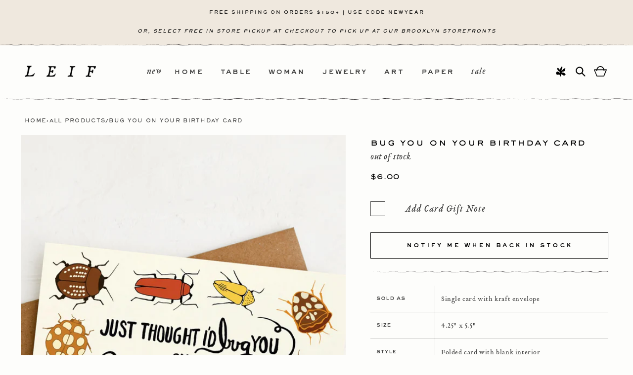

--- FILE ---
content_type: text/html; charset=utf-8
request_url: https://www.leifshop.com/products/bug-you-on-your-birthday-card
body_size: 61130
content:
<!doctype html>
<html class="no-js" lang="en">
  <head>
    <meta charset="utf-8">
    <meta http-equiv="X-UA-Compatible" content="IE=edge">
    <meta name="viewport" content="width=device-width,initial-scale=1">
    <meta name="theme-color" content="">
    <link rel="canonical" href="https://www.leifshop.com/products/bug-you-on-your-birthday-card"><link rel="icon" type="image/png" href="//www.leifshop.com/cdn/shop/files/favicon.jpg?crop=center&height=32&v=1715184484&width=32"><link rel="preconnect" href="https://fonts.shopifycdn.com" crossorigin><title>
      Bug You On Your Birthday Card
 &ndash; LEIF</title>

    
      <meta name="description" content="Sold as Single card with kraft envelope Size 4.25&quot; x 5.5&quot; Style Folded card with blank interior Origin Lake City, Minnesota, United States">
    

    

<meta property="og:site_name" content="LEIF">
<meta property="og:url" content="https://www.leifshop.com/products/bug-you-on-your-birthday-card">
<meta property="og:title" content="Bug You On Your Birthday Card">
<meta property="og:type" content="product">
<meta property="og:description" content="Sold as Single card with kraft envelope Size 4.25&quot; x 5.5&quot; Style Folded card with blank interior Origin Lake City, Minnesota, United States"><meta property="og:image" content="http://www.leifshop.com/cdn/shop/products/bugyouonyourbdaycard.jpg?v=1675113526">
  <meta property="og:image:secure_url" content="https://www.leifshop.com/cdn/shop/products/bugyouonyourbdaycard.jpg?v=1675113526">
  <meta property="og:image:width" content="1130">
  <meta property="og:image:height" content="1595"><meta property="og:price:amount" content="6.00">
  <meta property="og:price:currency" content="USD"><meta name="twitter:card" content="summary_large_image">
<meta name="twitter:title" content="Bug You On Your Birthday Card">
<meta name="twitter:description" content="Sold as Single card with kraft envelope Size 4.25&quot; x 5.5&quot; Style Folded card with blank interior Origin Lake City, Minnesota, United States">


    <script src="//www.leifshop.com/cdn/shop/t/79/assets/constants.min.js?v=166496526592656215881767637488" defer="defer"></script>
    <script src="//www.leifshop.com/cdn/shop/t/79/assets/pubsub.min.js?v=74209760871952649231767636668" defer="defer"></script>
    <script src="//www.leifshop.com/cdn/shop/t/79/assets/vendor.min.js?v=43213290921284805261767637488" defer="defer"></script>
    <script src="//www.leifshop.com/cdn/shop/t/79/assets/theme.min.js?v=131350535311116127691768494064" defer="defer"></script><script src="//www.leifshop.com/cdn/shop/t/79/assets/animations.min.js?v=35725724228817169501767637493" defer="defer"></script><script>window.performance && window.performance.mark && window.performance.mark('shopify.content_for_header.start');</script><meta name="google-site-verification" content="O7q1rkSARPkBXcTurFYU0TDi6kd3qIKLHM93pzD9vL0">
<meta name="google-site-verification" content="DikppsDzMxcBTYzCxQ2rWGKaoXEU3fSwEuyyr-U0OGE">
<meta name="facebook-domain-verification" content="hmmvk2q3hg0495hz59qi98uy7g9w9g">
<meta id="shopify-digital-wallet" name="shopify-digital-wallet" content="/1258122/digital_wallets/dialog">
<meta name="shopify-checkout-api-token" content="4faac32333d17f60dbaf99598e3ba4e7">
<link rel="alternate" type="application/json+oembed" href="https://www.leifshop.com/products/bug-you-on-your-birthday-card.oembed">
<script async="async" src="/checkouts/internal/preloads.js?locale=en-US"></script>
<link rel="preconnect" href="https://shop.app" crossorigin="anonymous">
<script async="async" src="https://shop.app/checkouts/internal/preloads.js?locale=en-US&shop_id=1258122" crossorigin="anonymous"></script>
<script id="apple-pay-shop-capabilities" type="application/json">{"shopId":1258122,"countryCode":"US","currencyCode":"USD","merchantCapabilities":["supports3DS"],"merchantId":"gid:\/\/shopify\/Shop\/1258122","merchantName":"LEIF","requiredBillingContactFields":["postalAddress","email","phone"],"requiredShippingContactFields":["postalAddress","email","phone"],"shippingType":"shipping","supportedNetworks":["visa","masterCard","amex","discover","elo","jcb"],"total":{"type":"pending","label":"LEIF","amount":"1.00"},"shopifyPaymentsEnabled":true,"supportsSubscriptions":true}</script>
<script id="shopify-features" type="application/json">{"accessToken":"4faac32333d17f60dbaf99598e3ba4e7","betas":["rich-media-storefront-analytics"],"domain":"www.leifshop.com","predictiveSearch":true,"shopId":1258122,"locale":"en"}</script>
<script>var Shopify = Shopify || {};
Shopify.shop = "leifshop.myshopify.com";
Shopify.locale = "en";
Shopify.currency = {"active":"USD","rate":"1.0"};
Shopify.country = "US";
Shopify.theme = {"name":"[CURRENT]  NORTHWRD | 01.05.25 | QA","id":136627519582,"schema_name":"Dawn","schema_version":"13.0.1","theme_store_id":887,"role":"main"};
Shopify.theme.handle = "null";
Shopify.theme.style = {"id":null,"handle":null};
Shopify.cdnHost = "www.leifshop.com/cdn";
Shopify.routes = Shopify.routes || {};
Shopify.routes.root = "/";</script>
<script type="module">!function(o){(o.Shopify=o.Shopify||{}).modules=!0}(window);</script>
<script>!function(o){function n(){var o=[];function n(){o.push(Array.prototype.slice.apply(arguments))}return n.q=o,n}var t=o.Shopify=o.Shopify||{};t.loadFeatures=n(),t.autoloadFeatures=n()}(window);</script>
<script>
  window.ShopifyPay = window.ShopifyPay || {};
  window.ShopifyPay.apiHost = "shop.app\/pay";
  window.ShopifyPay.redirectState = null;
</script>
<script id="shop-js-analytics" type="application/json">{"pageType":"product"}</script>
<script defer="defer" async type="module" src="//www.leifshop.com/cdn/shopifycloud/shop-js/modules/v2/client.init-shop-cart-sync_C5BV16lS.en.esm.js"></script>
<script defer="defer" async type="module" src="//www.leifshop.com/cdn/shopifycloud/shop-js/modules/v2/chunk.common_CygWptCX.esm.js"></script>
<script type="module">
  await import("//www.leifshop.com/cdn/shopifycloud/shop-js/modules/v2/client.init-shop-cart-sync_C5BV16lS.en.esm.js");
await import("//www.leifshop.com/cdn/shopifycloud/shop-js/modules/v2/chunk.common_CygWptCX.esm.js");

  window.Shopify.SignInWithShop?.initShopCartSync?.({"fedCMEnabled":true,"windoidEnabled":true});

</script>
<script>
  window.Shopify = window.Shopify || {};
  if (!window.Shopify.featureAssets) window.Shopify.featureAssets = {};
  window.Shopify.featureAssets['shop-js'] = {"shop-cart-sync":["modules/v2/client.shop-cart-sync_ZFArdW7E.en.esm.js","modules/v2/chunk.common_CygWptCX.esm.js"],"init-fed-cm":["modules/v2/client.init-fed-cm_CmiC4vf6.en.esm.js","modules/v2/chunk.common_CygWptCX.esm.js"],"shop-button":["modules/v2/client.shop-button_tlx5R9nI.en.esm.js","modules/v2/chunk.common_CygWptCX.esm.js"],"shop-cash-offers":["modules/v2/client.shop-cash-offers_DOA2yAJr.en.esm.js","modules/v2/chunk.common_CygWptCX.esm.js","modules/v2/chunk.modal_D71HUcav.esm.js"],"init-windoid":["modules/v2/client.init-windoid_sURxWdc1.en.esm.js","modules/v2/chunk.common_CygWptCX.esm.js"],"shop-toast-manager":["modules/v2/client.shop-toast-manager_ClPi3nE9.en.esm.js","modules/v2/chunk.common_CygWptCX.esm.js"],"init-shop-email-lookup-coordinator":["modules/v2/client.init-shop-email-lookup-coordinator_B8hsDcYM.en.esm.js","modules/v2/chunk.common_CygWptCX.esm.js"],"init-shop-cart-sync":["modules/v2/client.init-shop-cart-sync_C5BV16lS.en.esm.js","modules/v2/chunk.common_CygWptCX.esm.js"],"avatar":["modules/v2/client.avatar_BTnouDA3.en.esm.js"],"pay-button":["modules/v2/client.pay-button_FdsNuTd3.en.esm.js","modules/v2/chunk.common_CygWptCX.esm.js"],"init-customer-accounts":["modules/v2/client.init-customer-accounts_DxDtT_ad.en.esm.js","modules/v2/client.shop-login-button_C5VAVYt1.en.esm.js","modules/v2/chunk.common_CygWptCX.esm.js","modules/v2/chunk.modal_D71HUcav.esm.js"],"init-shop-for-new-customer-accounts":["modules/v2/client.init-shop-for-new-customer-accounts_ChsxoAhi.en.esm.js","modules/v2/client.shop-login-button_C5VAVYt1.en.esm.js","modules/v2/chunk.common_CygWptCX.esm.js","modules/v2/chunk.modal_D71HUcav.esm.js"],"shop-login-button":["modules/v2/client.shop-login-button_C5VAVYt1.en.esm.js","modules/v2/chunk.common_CygWptCX.esm.js","modules/v2/chunk.modal_D71HUcav.esm.js"],"init-customer-accounts-sign-up":["modules/v2/client.init-customer-accounts-sign-up_CPSyQ0Tj.en.esm.js","modules/v2/client.shop-login-button_C5VAVYt1.en.esm.js","modules/v2/chunk.common_CygWptCX.esm.js","modules/v2/chunk.modal_D71HUcav.esm.js"],"shop-follow-button":["modules/v2/client.shop-follow-button_Cva4Ekp9.en.esm.js","modules/v2/chunk.common_CygWptCX.esm.js","modules/v2/chunk.modal_D71HUcav.esm.js"],"checkout-modal":["modules/v2/client.checkout-modal_BPM8l0SH.en.esm.js","modules/v2/chunk.common_CygWptCX.esm.js","modules/v2/chunk.modal_D71HUcav.esm.js"],"lead-capture":["modules/v2/client.lead-capture_Bi8yE_yS.en.esm.js","modules/v2/chunk.common_CygWptCX.esm.js","modules/v2/chunk.modal_D71HUcav.esm.js"],"shop-login":["modules/v2/client.shop-login_D6lNrXab.en.esm.js","modules/v2/chunk.common_CygWptCX.esm.js","modules/v2/chunk.modal_D71HUcav.esm.js"],"payment-terms":["modules/v2/client.payment-terms_CZxnsJam.en.esm.js","modules/v2/chunk.common_CygWptCX.esm.js","modules/v2/chunk.modal_D71HUcav.esm.js"]};
</script>
<script>(function() {
  var isLoaded = false;
  function asyncLoad() {
    if (isLoaded) return;
    isLoaded = true;
    var urls = ["https:\/\/chimpstatic.com\/mcjs-connected\/js\/users\/35f6f0c90c431cfe4bd7b5050\/8e867d8ce6f714b63d1d3233b.js?shop=leifshop.myshopify.com","\/\/searchserverapi.com\/widgets\/shopify\/init.js?a=4X0T9o9K9t\u0026shop=leifshop.myshopify.com","https:\/\/shopify-extension.getredo.com\/main.js?widget_id=bsad68au2eyo75g\u0026shop=leifshop.myshopify.com"];
    for (var i = 0; i < urls.length; i++) {
      var s = document.createElement('script');
      s.type = 'text/javascript';
      s.async = true;
      s.src = urls[i];
      var x = document.getElementsByTagName('script')[0];
      x.parentNode.insertBefore(s, x);
    }
  };
  if(window.attachEvent) {
    window.attachEvent('onload', asyncLoad);
  } else {
    window.addEventListener('load', asyncLoad, false);
  }
})();</script>
<script id="__st">var __st={"a":1258122,"offset":-18000,"reqid":"083ad8ca-6aac-4e32-b87a-5c848569b9a6-1768769945","pageurl":"www.leifshop.com\/products\/bug-you-on-your-birthday-card","u":"1c2f07b77349","p":"product","rtyp":"product","rid":6672742187102};</script>
<script>window.ShopifyPaypalV4VisibilityTracking = true;</script>
<script id="captcha-bootstrap">!function(){'use strict';const t='contact',e='account',n='new_comment',o=[[t,t],['blogs',n],['comments',n],[t,'customer']],c=[[e,'customer_login'],[e,'guest_login'],[e,'recover_customer_password'],[e,'create_customer']],r=t=>t.map((([t,e])=>`form[action*='/${t}']:not([data-nocaptcha='true']) input[name='form_type'][value='${e}']`)).join(','),a=t=>()=>t?[...document.querySelectorAll(t)].map((t=>t.form)):[];function s(){const t=[...o],e=r(t);return a(e)}const i='password',u='form_key',d=['recaptcha-v3-token','g-recaptcha-response','h-captcha-response',i],f=()=>{try{return window.sessionStorage}catch{return}},m='__shopify_v',_=t=>t.elements[u];function p(t,e,n=!1){try{const o=window.sessionStorage,c=JSON.parse(o.getItem(e)),{data:r}=function(t){const{data:e,action:n}=t;return t[m]||n?{data:e,action:n}:{data:t,action:n}}(c);for(const[e,n]of Object.entries(r))t.elements[e]&&(t.elements[e].value=n);n&&o.removeItem(e)}catch(o){console.error('form repopulation failed',{error:o})}}const l='form_type',E='cptcha';function T(t){t.dataset[E]=!0}const w=window,h=w.document,L='Shopify',v='ce_forms',y='captcha';let A=!1;((t,e)=>{const n=(g='f06e6c50-85a8-45c8-87d0-21a2b65856fe',I='https://cdn.shopify.com/shopifycloud/storefront-forms-hcaptcha/ce_storefront_forms_captcha_hcaptcha.v1.5.2.iife.js',D={infoText:'Protected by hCaptcha',privacyText:'Privacy',termsText:'Terms'},(t,e,n)=>{const o=w[L][v],c=o.bindForm;if(c)return c(t,g,e,D).then(n);var r;o.q.push([[t,g,e,D],n]),r=I,A||(h.body.append(Object.assign(h.createElement('script'),{id:'captcha-provider',async:!0,src:r})),A=!0)});var g,I,D;w[L]=w[L]||{},w[L][v]=w[L][v]||{},w[L][v].q=[],w[L][y]=w[L][y]||{},w[L][y].protect=function(t,e){n(t,void 0,e),T(t)},Object.freeze(w[L][y]),function(t,e,n,w,h,L){const[v,y,A,g]=function(t,e,n){const i=e?o:[],u=t?c:[],d=[...i,...u],f=r(d),m=r(i),_=r(d.filter((([t,e])=>n.includes(e))));return[a(f),a(m),a(_),s()]}(w,h,L),I=t=>{const e=t.target;return e instanceof HTMLFormElement?e:e&&e.form},D=t=>v().includes(t);t.addEventListener('submit',(t=>{const e=I(t);if(!e)return;const n=D(e)&&!e.dataset.hcaptchaBound&&!e.dataset.recaptchaBound,o=_(e),c=g().includes(e)&&(!o||!o.value);(n||c)&&t.preventDefault(),c&&!n&&(function(t){try{if(!f())return;!function(t){const e=f();if(!e)return;const n=_(t);if(!n)return;const o=n.value;o&&e.removeItem(o)}(t);const e=Array.from(Array(32),(()=>Math.random().toString(36)[2])).join('');!function(t,e){_(t)||t.append(Object.assign(document.createElement('input'),{type:'hidden',name:u})),t.elements[u].value=e}(t,e),function(t,e){const n=f();if(!n)return;const o=[...t.querySelectorAll(`input[type='${i}']`)].map((({name:t})=>t)),c=[...d,...o],r={};for(const[a,s]of new FormData(t).entries())c.includes(a)||(r[a]=s);n.setItem(e,JSON.stringify({[m]:1,action:t.action,data:r}))}(t,e)}catch(e){console.error('failed to persist form',e)}}(e),e.submit())}));const S=(t,e)=>{t&&!t.dataset[E]&&(n(t,e.some((e=>e===t))),T(t))};for(const o of['focusin','change'])t.addEventListener(o,(t=>{const e=I(t);D(e)&&S(e,y())}));const B=e.get('form_key'),M=e.get(l),P=B&&M;t.addEventListener('DOMContentLoaded',(()=>{const t=y();if(P)for(const e of t)e.elements[l].value===M&&p(e,B);[...new Set([...A(),...v().filter((t=>'true'===t.dataset.shopifyCaptcha))])].forEach((e=>S(e,t)))}))}(h,new URLSearchParams(w.location.search),n,t,e,['guest_login'])})(!0,!0)}();</script>
<script integrity="sha256-4kQ18oKyAcykRKYeNunJcIwy7WH5gtpwJnB7kiuLZ1E=" data-source-attribution="shopify.loadfeatures" defer="defer" src="//www.leifshop.com/cdn/shopifycloud/storefront/assets/storefront/load_feature-a0a9edcb.js" crossorigin="anonymous"></script>
<script crossorigin="anonymous" defer="defer" src="//www.leifshop.com/cdn/shopifycloud/storefront/assets/shopify_pay/storefront-65b4c6d7.js?v=20250812"></script>
<script data-source-attribution="shopify.dynamic_checkout.dynamic.init">var Shopify=Shopify||{};Shopify.PaymentButton=Shopify.PaymentButton||{isStorefrontPortableWallets:!0,init:function(){window.Shopify.PaymentButton.init=function(){};var t=document.createElement("script");t.src="https://www.leifshop.com/cdn/shopifycloud/portable-wallets/latest/portable-wallets.en.js",t.type="module",document.head.appendChild(t)}};
</script>
<script data-source-attribution="shopify.dynamic_checkout.buyer_consent">
  function portableWalletsHideBuyerConsent(e){var t=document.getElementById("shopify-buyer-consent"),n=document.getElementById("shopify-subscription-policy-button");t&&n&&(t.classList.add("hidden"),t.setAttribute("aria-hidden","true"),n.removeEventListener("click",e))}function portableWalletsShowBuyerConsent(e){var t=document.getElementById("shopify-buyer-consent"),n=document.getElementById("shopify-subscription-policy-button");t&&n&&(t.classList.remove("hidden"),t.removeAttribute("aria-hidden"),n.addEventListener("click",e))}window.Shopify?.PaymentButton&&(window.Shopify.PaymentButton.hideBuyerConsent=portableWalletsHideBuyerConsent,window.Shopify.PaymentButton.showBuyerConsent=portableWalletsShowBuyerConsent);
</script>
<script data-source-attribution="shopify.dynamic_checkout.cart.bootstrap">document.addEventListener("DOMContentLoaded",(function(){function t(){return document.querySelector("shopify-accelerated-checkout-cart, shopify-accelerated-checkout")}if(t())Shopify.PaymentButton.init();else{new MutationObserver((function(e,n){t()&&(Shopify.PaymentButton.init(),n.disconnect())})).observe(document.body,{childList:!0,subtree:!0})}}));
</script>
<link id="shopify-accelerated-checkout-styles" rel="stylesheet" media="screen" href="https://www.leifshop.com/cdn/shopifycloud/portable-wallets/latest/accelerated-checkout-backwards-compat.css" crossorigin="anonymous">
<style id="shopify-accelerated-checkout-cart">
        #shopify-buyer-consent {
  margin-top: 1em;
  display: inline-block;
  width: 100%;
}

#shopify-buyer-consent.hidden {
  display: none;
}

#shopify-subscription-policy-button {
  background: none;
  border: none;
  padding: 0;
  text-decoration: underline;
  font-size: inherit;
  cursor: pointer;
}

#shopify-subscription-policy-button::before {
  box-shadow: none;
}

      </style>
<script id="sections-script" data-sections="header" defer="defer" src="//www.leifshop.com/cdn/shop/t/79/compiled_assets/scripts.js?v=22770"></script>
<script>window.performance && window.performance.mark && window.performance.mark('shopify.content_for_header.end');</script>

    

<style data-shopify>
	@font-face {
	font-family: "Arvo";
	font-style: italic;
	font-weight: 400;
	src: local("Arvo Italic"), local("Arvo-Italic"), url(https://fonts.gstatic.com/s/arvo/v10/tDbN2oWUg0MKqSIg75Tq.ttf) format("truetype");
	}
	@font-face {
	font-family: "Arvo";
	font-style: normal;
	font-weight: 400;
	src: local("Arvo"), url(https://fonts.gstatic.com/s/arvo/v10/tDbD2oWUg0MKqScQ6A.ttf) format("truetype");
	}
	@font-face {
	font-family: "Arvo";
	font-style: normal;
	font-weight: 700;
	src: local("Arvo Bold"), local("Arvo-Bold"), url(https://fonts.gstatic.com/s/arvo/v10/tDbM2oWUg0MKoZw1-LPK9g.ttf) format("truetype");
	}

	@font-face {
		font-family: 'SackersGothicStd';
		src: url('//www.leifshop.com/cdn/shop/t/79/assets/SackersGothicStd-Heavy.otf?v=138390816102981204761767636668') format("opentype");
		font-weight: 600;
		font-style: normal;
		font-display: swap;
	}
	@font-face {
		font-family: 'SackersMedium';
		src: url('//www.leifshop.com/cdn/shop/t/79/assets/sackers_gothic_medium_at.otf?v=85985034216790710771767636668') format("opentype");
		font-weight: 400;
		font-style: normal;
		font-display: swap;
	}
	@font-face {
	font-family: 'TributeOt';
	src: url('//www.leifshop.com/cdn/shop/t/79/assets/TributeOT-Roman.otf?v=41508913044240257361767636668') format("opentype"),
	url('//www.leifshop.com/cdn/shop/t/79/assets/TributeOT-Roman.ttf?v=129191211592783907601767636668') format("truetype");
	font-weight: 400;
	font-style: normal;
	font-display: swap;
	}
	@font-face {
	font-family: 'TributeOt';
	src: url('//www.leifshop.com/cdn/shop/t/79/assets/TributeOT-Italic.otf?v=181308145106600421001767636668') format("opentype");
	font-weight: 400;
	font-style: italic;
	font-display: swap;
	}

	@font-face {
  font-family: Assistant;
  font-weight: 400;
  font-style: normal;
  font-display: swap;
  src: url("//www.leifshop.com/cdn/fonts/assistant/assistant_n4.9120912a469cad1cc292572851508ca49d12e768.woff2") format("woff2"),
       url("//www.leifshop.com/cdn/fonts/assistant/assistant_n4.6e9875ce64e0fefcd3f4446b7ec9036b3ddd2985.woff") format("woff");
}

	@font-face {
  font-family: Assistant;
  font-weight: 700;
  font-style: normal;
  font-display: swap;
  src: url("//www.leifshop.com/cdn/fonts/assistant/assistant_n7.bf44452348ec8b8efa3aa3068825305886b1c83c.woff2") format("woff2"),
       url("//www.leifshop.com/cdn/fonts/assistant/assistant_n7.0c887fee83f6b3bda822f1150b912c72da0f7b64.woff") format("woff");
}

	
	
	@font-face {
  font-family: Assistant;
  font-weight: 400;
  font-style: normal;
  font-display: swap;
  src: url("//www.leifshop.com/cdn/fonts/assistant/assistant_n4.9120912a469cad1cc292572851508ca49d12e768.woff2") format("woff2"),
       url("//www.leifshop.com/cdn/fonts/assistant/assistant_n4.6e9875ce64e0fefcd3f4446b7ec9036b3ddd2985.woff") format("woff");
}


	
		:root,
		.color-scheme-1 {
			--color-background: 253,253,251;
			--color-background-secondary: 255,255,255;
		
			--gradient-background: #fdfdfb;
		

		

		--color-foreground: 0,0,0;
		--color-background-contrast: 211,211,166;
		--color-shadow: 0,0,0;
		--color-button: 0,0,0;
		--color-button-text: 253,253,251;
		--color-secondary-button: 253,253,251;
		--color-secondary-button-text: 0,0,0;
		--color-link: 0,0,0;
		--color-badge-foreground: 0,0,0;
		--color-badge-background: 253,253,251;
		--color-badge-border: 0,0,0;
		--payment-terms-background-color: rgb(253 253 251);
	}
	
		
		.color-scheme-2 {
			--color-background: 239,232,222;
			--color-background-secondary: 255,255,255;
		
			--gradient-background: #efe8de;
		

		

		--color-foreground: 0,0,0;
		--color-background-contrast: 197,172,136;
		--color-shadow: 0,0,0;
		--color-button: 0,0,0;
		--color-button-text: 255,255,255;
		--color-secondary-button: 239,232,222;
		--color-secondary-button-text: 0,0,0;
		--color-link: 0,0,0;
		--color-badge-foreground: 0,0,0;
		--color-badge-background: 239,232,222;
		--color-badge-border: 0,0,0;
		--payment-terms-background-color: rgb(239 232 222);
	}
	
		
		.color-scheme-3 {
			--color-background: 237,237,229;
			--color-background-secondary: 255,255,255;
		
			--gradient-background: #edede5;
		

		

		--color-foreground: 0,0,0;
		--color-background-contrast: 185,185,154;
		--color-shadow: 18,18,18;
		--color-button: 255,255,255;
		--color-button-text: 0,0,0;
		--color-secondary-button: 237,237,229;
		--color-secondary-button-text: 255,255,255;
		--color-link: 255,255,255;
		--color-badge-foreground: 0,0,0;
		--color-badge-background: 237,237,229;
		--color-badge-border: 0,0,0;
		--payment-terms-background-color: rgb(237 237 229);
	}
	
		
		.color-scheme-4 {
			--color-background: 18,18,18;
			--color-background-secondary: 255,255,255;
		
			--gradient-background: #121212;
		

		

		--color-foreground: 255,255,255;
		--color-background-contrast: 146,146,146;
		--color-shadow: 18,18,18;
		--color-button: 255,255,255;
		--color-button-text: 18,18,18;
		--color-secondary-button: 18,18,18;
		--color-secondary-button-text: 255,255,255;
		--color-link: 255,255,255;
		--color-badge-foreground: 255,255,255;
		--color-badge-background: 18,18,18;
		--color-badge-border: 255,255,255;
		--payment-terms-background-color: rgb(18 18 18);
	}
	
		
		.color-scheme-5 {
			--color-background: 51,79,180;
			--color-background-secondary: 255,255,255;
		
			--gradient-background: #334fb4;
		

		

		--color-foreground: 255,255,255;
		--color-background-contrast: 23,35,81;
		--color-shadow: 18,18,18;
		--color-button: 255,255,255;
		--color-button-text: 51,79,180;
		--color-secondary-button: 51,79,180;
		--color-secondary-button-text: 255,255,255;
		--color-link: 255,255,255;
		--color-badge-foreground: 255,255,255;
		--color-badge-background: 51,79,180;
		--color-badge-border: 255,255,255;
		--payment-terms-background-color: rgb(51 79 180);
	}
	

	body, .color-scheme-1, .color-scheme-2, .color-scheme-3, .color-scheme-4, .color-scheme-5 {
		color: rgba(var(--color-foreground), 0.75);
		background-color: rgb(var(--color-background));
	}

	:root {
		--font-body-family: 'TributeOt', sans-serif;
		--font-body-style: normal;
		--font-body-weight: 400;
		--font-body-weight-bold: 700;

		--font-heading-family: 'SackersGothicStd', sans-serif;
		--font-heading-style: normal;
		--font-heading-weight: 400;

		--font-body-scale: 1.0;
		--font-heading-scale: 1.0;

		--media-padding: px;
		--media-border-opacity: 0.05;
		--media-border-width: 1px;
		--media-radius: 0px;
		--media-shadow-opacity: 0.0;
		--media-shadow-horizontal-offset: 0px;
		--media-shadow-vertical-offset: 4px;
		--media-shadow-blur-radius: 5px;
		--media-shadow-visible: 0;

		--page-width: 140rem;
		--page-width-margin: 0rem;

		--product-card-image-padding: 0.0rem;
		--product-card-corner-radius: 0.0rem;
		--product-card-text-alignment: center;
		--product-card-border-width: 0.0rem;
		--product-card-border-opacity: 0.1;
		--product-card-shadow-opacity: 0.0;
		--product-card-shadow-visible: 0;
		--product-card-shadow-horizontal-offset: 0.0rem;
		--product-card-shadow-vertical-offset: 0.4rem;
		--product-card-shadow-blur-radius: 0.5rem;

		--collection-card-image-padding: 0.0rem;
		--collection-card-corner-radius: 0.0rem;
		--collection-card-text-alignment: left;
		--collection-card-border-width: 0.0rem;
		--collection-card-border-opacity: 0.1;
		--collection-card-shadow-opacity: 0.0;
		--collection-card-shadow-visible: 0;
		--collection-card-shadow-horizontal-offset: 0.0rem;
		--collection-card-shadow-vertical-offset: 0.4rem;
		--collection-card-shadow-blur-radius: 0.5rem;

		--blog-card-image-padding: 0.0rem;
		--blog-card-corner-radius: 0.0rem;
		--blog-card-text-alignment: left;
		--blog-card-border-width: 0.0rem;
		--blog-card-border-opacity: 0.1;
		--blog-card-shadow-opacity: 0.0;
		--blog-card-shadow-visible: 0;
		--blog-card-shadow-horizontal-offset: 0.0rem;
		--blog-card-shadow-vertical-offset: 0.4rem;
		--blog-card-shadow-blur-radius: 0.5rem;

		--badge-corner-radius: 4.0rem;

		--popup-border-width: 1px;
		--popup-border-opacity: 0.1;
		--popup-corner-radius: 0px;
		--popup-shadow-opacity: 0.05;
		--popup-shadow-horizontal-offset: 0px;
		--popup-shadow-vertical-offset: 4px;
		--popup-shadow-blur-radius: 5px;

		--drawer-border-width: 1px;
		--drawer-border-opacity: 0.1;
		--drawer-shadow-opacity: 0.0;
		--drawer-shadow-horizontal-offset: 0px;
		--drawer-shadow-vertical-offset: 4px;
		--drawer-shadow-blur-radius: 5px;

		--spacing-sections-desktop: 0px;
		--spacing-sections-mobile: 0px;

		--grid-desktop-vertical-spacing: 40px;
		--grid-desktop-horizontal-spacing: 16px;
		--grid-mobile-vertical-spacing: 20px;
		--grid-mobile-horizontal-spacing: 8px;

		--text-boxes-border-opacity: 0.1;
		--text-boxes-border-width: 0px;
		--text-boxes-radius: 0px;
		--text-boxes-shadow-opacity: 0.0;
		--text-boxes-shadow-visible: 0;
		--text-boxes-shadow-horizontal-offset: 0px;
		--text-boxes-shadow-vertical-offset: 4px;
		--text-boxes-shadow-blur-radius: 5px;

		--buttons-radius: 0px;
		--buttons-radius-outset: 0px;
		--buttons-border-width: 1px;
		--buttons-border-opacity: 1.0;
		--buttons-shadow-opacity: 0.0;
		--buttons-shadow-visible: 0;
		--buttons-shadow-horizontal-offset: 0px;
		--buttons-shadow-vertical-offset: 4px;
		--buttons-shadow-blur-radius: 5px;
		--buttons-border-offset: 0px;

		--inputs-radius: 0px;
		--inputs-border-width: 1px;
		--inputs-border-opacity: 0.55;
		--inputs-shadow-opacity: 0.0;
		--inputs-shadow-horizontal-offset: 0px;
		--inputs-margin-offset: 0px;
		--inputs-shadow-vertical-offset: 4px;
		--inputs-shadow-blur-radius: 5px;
		--inputs-radius-outset: 0px;

		--variant-pills-radius: 40px;
		--variant-pills-border-width: 1px;
		--variant-pills-border-opacity: 0.55;
		--variant-pills-shadow-opacity: 0.0;
		--variant-pills-shadow-horizontal-offset: 0px;
		--variant-pills-shadow-vertical-offset: 4px;
		--variant-pills-shadow-blur-radius: 5px;
	}

	*,
	*::before,
	*::after {
		box-sizing: inherit;
	}

	html {
		box-sizing: border-box;
		font-size: calc(var(--font-body-scale) * 62.5%);
		height: 100%;
	}

	body {
		display: grid;
		grid-template-rows: auto auto 1fr auto;
		grid-template-columns: 100%;
		min-height: 100%;
		margin: 0;
		font-size: 1.5rem;
		letter-spacing: 0.06rem;
		line-height: calc(1 + 0.8 / var(--font-body-scale));
		font-family: var(--font-body-family);
		font-style: var(--font-body-style);
		font-weight: var(--font-body-weight);
	}

	@media screen and (min-width: 750px) {
		body {
			font-size: 1.6rem;
		}
	}
</style>


    <link href="//www.leifshop.com/cdn/shop/t/79/assets/theme.min.css?v=175205045548183071891767792580" rel="stylesheet" type="text/css" media="all" />
		<link href="//www.leifshop.com/cdn/shop/t/79/assets/photoswipe.css?v=102521682936425789271767636668" rel="stylesheet" type="text/css" media="all" />
<link rel="preload" as="font" href="//www.leifshop.com/cdn/fonts/assistant/assistant_n4.9120912a469cad1cc292572851508ca49d12e768.woff2" type="font/woff2" crossorigin><link rel="preload" as="font" href="//www.leifshop.com/cdn/fonts/assistant/assistant_n4.9120912a469cad1cc292572851508ca49d12e768.woff2" type="font/woff2" crossorigin><link href="//www.leifshop.com/cdn/shop/t/79/assets/component-localization-form.min.css?v=117083639317662621151767636668" rel="stylesheet" type="text/css" media="all" />
      <script src="//www.leifshop.com/cdn/shop/t/79/assets/localization-form.min.js?v=118864428846035873331767637497" defer="defer"></script><link
        rel="stylesheet"
        href="//www.leifshop.com/cdn/shop/t/79/assets/component-predictive-search.min.css?v=129714012974206251161767636668"
        media="print"
        onload="this.media='all'"
      ><script>
      document.documentElement.className = document.documentElement.className.replace('no-js', 'js');
      if (Shopify.designMode) {
        document.documentElement.classList.add('shopify-design-mode');
      }
    </script>
  <!-- BEGIN app block: shopify://apps/klaviyo-email-marketing-sms/blocks/klaviyo-onsite-embed/2632fe16-c075-4321-a88b-50b567f42507 -->












  <script async src="https://static.klaviyo.com/onsite/js/WUdLSj/klaviyo.js?company_id=WUdLSj"></script>
  <script>!function(){if(!window.klaviyo){window._klOnsite=window._klOnsite||[];try{window.klaviyo=new Proxy({},{get:function(n,i){return"push"===i?function(){var n;(n=window._klOnsite).push.apply(n,arguments)}:function(){for(var n=arguments.length,o=new Array(n),w=0;w<n;w++)o[w]=arguments[w];var t="function"==typeof o[o.length-1]?o.pop():void 0,e=new Promise((function(n){window._klOnsite.push([i].concat(o,[function(i){t&&t(i),n(i)}]))}));return e}}})}catch(n){window.klaviyo=window.klaviyo||[],window.klaviyo.push=function(){var n;(n=window._klOnsite).push.apply(n,arguments)}}}}();</script>

  
    <script id="viewed_product">
      if (item == null) {
        var _learnq = _learnq || [];

        var MetafieldReviews = null
        var MetafieldYotpoRating = null
        var MetafieldYotpoCount = null
        var MetafieldLooxRating = null
        var MetafieldLooxCount = null
        var okendoProduct = null
        var okendoProductReviewCount = null
        var okendoProductReviewAverageValue = null
        try {
          // The following fields are used for Customer Hub recently viewed in order to add reviews.
          // This information is not part of __kla_viewed. Instead, it is part of __kla_viewed_reviewed_items
          MetafieldReviews = {};
          MetafieldYotpoRating = null
          MetafieldYotpoCount = null
          MetafieldLooxRating = null
          MetafieldLooxCount = null

          okendoProduct = null
          // If the okendo metafield is not legacy, it will error, which then requires the new json formatted data
          if (okendoProduct && 'error' in okendoProduct) {
            okendoProduct = null
          }
          okendoProductReviewCount = okendoProduct ? okendoProduct.reviewCount : null
          okendoProductReviewAverageValue = okendoProduct ? okendoProduct.reviewAverageValue : null
        } catch (error) {
          console.error('Error in Klaviyo onsite reviews tracking:', error);
        }

        var item = {
          Name: "Bug You On Your Birthday Card",
          ProductID: 6672742187102,
          Categories: [],
          ImageURL: "https://www.leifshop.com/cdn/shop/products/bugyouonyourbdaycard_grande.jpg?v=1675113526",
          URL: "https://www.leifshop.com/products/bug-you-on-your-birthday-card",
          Brand: "Peppercorn Paper",
          Price: "$6.00",
          Value: "6.00",
          CompareAtPrice: "$0.00"
        };
        _learnq.push(['track', 'Viewed Product', item]);
        _learnq.push(['trackViewedItem', {
          Title: item.Name,
          ItemId: item.ProductID,
          Categories: item.Categories,
          ImageUrl: item.ImageURL,
          Url: item.URL,
          Metadata: {
            Brand: item.Brand,
            Price: item.Price,
            Value: item.Value,
            CompareAtPrice: item.CompareAtPrice
          },
          metafields:{
            reviews: MetafieldReviews,
            yotpo:{
              rating: MetafieldYotpoRating,
              count: MetafieldYotpoCount,
            },
            loox:{
              rating: MetafieldLooxRating,
              count: MetafieldLooxCount,
            },
            okendo: {
              rating: okendoProductReviewAverageValue,
              count: okendoProductReviewCount,
            }
          }
        }]);
      }
    </script>
  




  <script>
    window.klaviyoReviewsProductDesignMode = false
  </script>







<!-- END app block --><!-- BEGIN app block: shopify://apps/seowill-redirects/blocks/brokenlink-404/cc7b1996-e567-42d0-8862-356092041863 -->
<script type="text/javascript">
    !function(t){var e={};function r(n){if(e[n])return e[n].exports;var o=e[n]={i:n,l:!1,exports:{}};return t[n].call(o.exports,o,o.exports,r),o.l=!0,o.exports}r.m=t,r.c=e,r.d=function(t,e,n){r.o(t,e)||Object.defineProperty(t,e,{enumerable:!0,get:n})},r.r=function(t){"undefined"!==typeof Symbol&&Symbol.toStringTag&&Object.defineProperty(t,Symbol.toStringTag,{value:"Module"}),Object.defineProperty(t,"__esModule",{value:!0})},r.t=function(t,e){if(1&e&&(t=r(t)),8&e)return t;if(4&e&&"object"===typeof t&&t&&t.__esModule)return t;var n=Object.create(null);if(r.r(n),Object.defineProperty(n,"default",{enumerable:!0,value:t}),2&e&&"string"!=typeof t)for(var o in t)r.d(n,o,function(e){return t[e]}.bind(null,o));return n},r.n=function(t){var e=t&&t.__esModule?function(){return t.default}:function(){return t};return r.d(e,"a",e),e},r.o=function(t,e){return Object.prototype.hasOwnProperty.call(t,e)},r.p="",r(r.s=11)}([function(t,e,r){"use strict";var n=r(2),o=Object.prototype.toString;function i(t){return"[object Array]"===o.call(t)}function a(t){return"undefined"===typeof t}function u(t){return null!==t&&"object"===typeof t}function s(t){return"[object Function]"===o.call(t)}function c(t,e){if(null!==t&&"undefined"!==typeof t)if("object"!==typeof t&&(t=[t]),i(t))for(var r=0,n=t.length;r<n;r++)e.call(null,t[r],r,t);else for(var o in t)Object.prototype.hasOwnProperty.call(t,o)&&e.call(null,t[o],o,t)}t.exports={isArray:i,isArrayBuffer:function(t){return"[object ArrayBuffer]"===o.call(t)},isBuffer:function(t){return null!==t&&!a(t)&&null!==t.constructor&&!a(t.constructor)&&"function"===typeof t.constructor.isBuffer&&t.constructor.isBuffer(t)},isFormData:function(t){return"undefined"!==typeof FormData&&t instanceof FormData},isArrayBufferView:function(t){return"undefined"!==typeof ArrayBuffer&&ArrayBuffer.isView?ArrayBuffer.isView(t):t&&t.buffer&&t.buffer instanceof ArrayBuffer},isString:function(t){return"string"===typeof t},isNumber:function(t){return"number"===typeof t},isObject:u,isUndefined:a,isDate:function(t){return"[object Date]"===o.call(t)},isFile:function(t){return"[object File]"===o.call(t)},isBlob:function(t){return"[object Blob]"===o.call(t)},isFunction:s,isStream:function(t){return u(t)&&s(t.pipe)},isURLSearchParams:function(t){return"undefined"!==typeof URLSearchParams&&t instanceof URLSearchParams},isStandardBrowserEnv:function(){return("undefined"===typeof navigator||"ReactNative"!==navigator.product&&"NativeScript"!==navigator.product&&"NS"!==navigator.product)&&("undefined"!==typeof window&&"undefined"!==typeof document)},forEach:c,merge:function t(){var e={};function r(r,n){"object"===typeof e[n]&&"object"===typeof r?e[n]=t(e[n],r):e[n]=r}for(var n=0,o=arguments.length;n<o;n++)c(arguments[n],r);return e},deepMerge:function t(){var e={};function r(r,n){"object"===typeof e[n]&&"object"===typeof r?e[n]=t(e[n],r):e[n]="object"===typeof r?t({},r):r}for(var n=0,o=arguments.length;n<o;n++)c(arguments[n],r);return e},extend:function(t,e,r){return c(e,(function(e,o){t[o]=r&&"function"===typeof e?n(e,r):e})),t},trim:function(t){return t.replace(/^\s*/,"").replace(/\s*$/,"")}}},function(t,e,r){t.exports=r(12)},function(t,e,r){"use strict";t.exports=function(t,e){return function(){for(var r=new Array(arguments.length),n=0;n<r.length;n++)r[n]=arguments[n];return t.apply(e,r)}}},function(t,e,r){"use strict";var n=r(0);function o(t){return encodeURIComponent(t).replace(/%40/gi,"@").replace(/%3A/gi,":").replace(/%24/g,"$").replace(/%2C/gi,",").replace(/%20/g,"+").replace(/%5B/gi,"[").replace(/%5D/gi,"]")}t.exports=function(t,e,r){if(!e)return t;var i;if(r)i=r(e);else if(n.isURLSearchParams(e))i=e.toString();else{var a=[];n.forEach(e,(function(t,e){null!==t&&"undefined"!==typeof t&&(n.isArray(t)?e+="[]":t=[t],n.forEach(t,(function(t){n.isDate(t)?t=t.toISOString():n.isObject(t)&&(t=JSON.stringify(t)),a.push(o(e)+"="+o(t))})))})),i=a.join("&")}if(i){var u=t.indexOf("#");-1!==u&&(t=t.slice(0,u)),t+=(-1===t.indexOf("?")?"?":"&")+i}return t}},function(t,e,r){"use strict";t.exports=function(t){return!(!t||!t.__CANCEL__)}},function(t,e,r){"use strict";(function(e){var n=r(0),o=r(19),i={"Content-Type":"application/x-www-form-urlencoded"};function a(t,e){!n.isUndefined(t)&&n.isUndefined(t["Content-Type"])&&(t["Content-Type"]=e)}var u={adapter:function(){var t;return("undefined"!==typeof XMLHttpRequest||"undefined"!==typeof e&&"[object process]"===Object.prototype.toString.call(e))&&(t=r(6)),t}(),transformRequest:[function(t,e){return o(e,"Accept"),o(e,"Content-Type"),n.isFormData(t)||n.isArrayBuffer(t)||n.isBuffer(t)||n.isStream(t)||n.isFile(t)||n.isBlob(t)?t:n.isArrayBufferView(t)?t.buffer:n.isURLSearchParams(t)?(a(e,"application/x-www-form-urlencoded;charset=utf-8"),t.toString()):n.isObject(t)?(a(e,"application/json;charset=utf-8"),JSON.stringify(t)):t}],transformResponse:[function(t){if("string"===typeof t)try{t=JSON.parse(t)}catch(e){}return t}],timeout:0,xsrfCookieName:"XSRF-TOKEN",xsrfHeaderName:"X-XSRF-TOKEN",maxContentLength:-1,validateStatus:function(t){return t>=200&&t<300},headers:{common:{Accept:"application/json, text/plain, */*"}}};n.forEach(["delete","get","head"],(function(t){u.headers[t]={}})),n.forEach(["post","put","patch"],(function(t){u.headers[t]=n.merge(i)})),t.exports=u}).call(this,r(18))},function(t,e,r){"use strict";var n=r(0),o=r(20),i=r(3),a=r(22),u=r(25),s=r(26),c=r(7);t.exports=function(t){return new Promise((function(e,f){var l=t.data,p=t.headers;n.isFormData(l)&&delete p["Content-Type"];var h=new XMLHttpRequest;if(t.auth){var d=t.auth.username||"",m=t.auth.password||"";p.Authorization="Basic "+btoa(d+":"+m)}var y=a(t.baseURL,t.url);if(h.open(t.method.toUpperCase(),i(y,t.params,t.paramsSerializer),!0),h.timeout=t.timeout,h.onreadystatechange=function(){if(h&&4===h.readyState&&(0!==h.status||h.responseURL&&0===h.responseURL.indexOf("file:"))){var r="getAllResponseHeaders"in h?u(h.getAllResponseHeaders()):null,n={data:t.responseType&&"text"!==t.responseType?h.response:h.responseText,status:h.status,statusText:h.statusText,headers:r,config:t,request:h};o(e,f,n),h=null}},h.onabort=function(){h&&(f(c("Request aborted",t,"ECONNABORTED",h)),h=null)},h.onerror=function(){f(c("Network Error",t,null,h)),h=null},h.ontimeout=function(){var e="timeout of "+t.timeout+"ms exceeded";t.timeoutErrorMessage&&(e=t.timeoutErrorMessage),f(c(e,t,"ECONNABORTED",h)),h=null},n.isStandardBrowserEnv()){var v=r(27),g=(t.withCredentials||s(y))&&t.xsrfCookieName?v.read(t.xsrfCookieName):void 0;g&&(p[t.xsrfHeaderName]=g)}if("setRequestHeader"in h&&n.forEach(p,(function(t,e){"undefined"===typeof l&&"content-type"===e.toLowerCase()?delete p[e]:h.setRequestHeader(e,t)})),n.isUndefined(t.withCredentials)||(h.withCredentials=!!t.withCredentials),t.responseType)try{h.responseType=t.responseType}catch(w){if("json"!==t.responseType)throw w}"function"===typeof t.onDownloadProgress&&h.addEventListener("progress",t.onDownloadProgress),"function"===typeof t.onUploadProgress&&h.upload&&h.upload.addEventListener("progress",t.onUploadProgress),t.cancelToken&&t.cancelToken.promise.then((function(t){h&&(h.abort(),f(t),h=null)})),void 0===l&&(l=null),h.send(l)}))}},function(t,e,r){"use strict";var n=r(21);t.exports=function(t,e,r,o,i){var a=new Error(t);return n(a,e,r,o,i)}},function(t,e,r){"use strict";var n=r(0);t.exports=function(t,e){e=e||{};var r={},o=["url","method","params","data"],i=["headers","auth","proxy"],a=["baseURL","url","transformRequest","transformResponse","paramsSerializer","timeout","withCredentials","adapter","responseType","xsrfCookieName","xsrfHeaderName","onUploadProgress","onDownloadProgress","maxContentLength","validateStatus","maxRedirects","httpAgent","httpsAgent","cancelToken","socketPath"];n.forEach(o,(function(t){"undefined"!==typeof e[t]&&(r[t]=e[t])})),n.forEach(i,(function(o){n.isObject(e[o])?r[o]=n.deepMerge(t[o],e[o]):"undefined"!==typeof e[o]?r[o]=e[o]:n.isObject(t[o])?r[o]=n.deepMerge(t[o]):"undefined"!==typeof t[o]&&(r[o]=t[o])})),n.forEach(a,(function(n){"undefined"!==typeof e[n]?r[n]=e[n]:"undefined"!==typeof t[n]&&(r[n]=t[n])}));var u=o.concat(i).concat(a),s=Object.keys(e).filter((function(t){return-1===u.indexOf(t)}));return n.forEach(s,(function(n){"undefined"!==typeof e[n]?r[n]=e[n]:"undefined"!==typeof t[n]&&(r[n]=t[n])})),r}},function(t,e,r){"use strict";function n(t){this.message=t}n.prototype.toString=function(){return"Cancel"+(this.message?": "+this.message:"")},n.prototype.__CANCEL__=!0,t.exports=n},function(t,e,r){t.exports=r(13)},function(t,e,r){t.exports=r(30)},function(t,e,r){var n=function(t){"use strict";var e=Object.prototype,r=e.hasOwnProperty,n="function"===typeof Symbol?Symbol:{},o=n.iterator||"@@iterator",i=n.asyncIterator||"@@asyncIterator",a=n.toStringTag||"@@toStringTag";function u(t,e,r){return Object.defineProperty(t,e,{value:r,enumerable:!0,configurable:!0,writable:!0}),t[e]}try{u({},"")}catch(S){u=function(t,e,r){return t[e]=r}}function s(t,e,r,n){var o=e&&e.prototype instanceof l?e:l,i=Object.create(o.prototype),a=new L(n||[]);return i._invoke=function(t,e,r){var n="suspendedStart";return function(o,i){if("executing"===n)throw new Error("Generator is already running");if("completed"===n){if("throw"===o)throw i;return j()}for(r.method=o,r.arg=i;;){var a=r.delegate;if(a){var u=x(a,r);if(u){if(u===f)continue;return u}}if("next"===r.method)r.sent=r._sent=r.arg;else if("throw"===r.method){if("suspendedStart"===n)throw n="completed",r.arg;r.dispatchException(r.arg)}else"return"===r.method&&r.abrupt("return",r.arg);n="executing";var s=c(t,e,r);if("normal"===s.type){if(n=r.done?"completed":"suspendedYield",s.arg===f)continue;return{value:s.arg,done:r.done}}"throw"===s.type&&(n="completed",r.method="throw",r.arg=s.arg)}}}(t,r,a),i}function c(t,e,r){try{return{type:"normal",arg:t.call(e,r)}}catch(S){return{type:"throw",arg:S}}}t.wrap=s;var f={};function l(){}function p(){}function h(){}var d={};d[o]=function(){return this};var m=Object.getPrototypeOf,y=m&&m(m(T([])));y&&y!==e&&r.call(y,o)&&(d=y);var v=h.prototype=l.prototype=Object.create(d);function g(t){["next","throw","return"].forEach((function(e){u(t,e,(function(t){return this._invoke(e,t)}))}))}function w(t,e){var n;this._invoke=function(o,i){function a(){return new e((function(n,a){!function n(o,i,a,u){var s=c(t[o],t,i);if("throw"!==s.type){var f=s.arg,l=f.value;return l&&"object"===typeof l&&r.call(l,"__await")?e.resolve(l.__await).then((function(t){n("next",t,a,u)}),(function(t){n("throw",t,a,u)})):e.resolve(l).then((function(t){f.value=t,a(f)}),(function(t){return n("throw",t,a,u)}))}u(s.arg)}(o,i,n,a)}))}return n=n?n.then(a,a):a()}}function x(t,e){var r=t.iterator[e.method];if(void 0===r){if(e.delegate=null,"throw"===e.method){if(t.iterator.return&&(e.method="return",e.arg=void 0,x(t,e),"throw"===e.method))return f;e.method="throw",e.arg=new TypeError("The iterator does not provide a 'throw' method")}return f}var n=c(r,t.iterator,e.arg);if("throw"===n.type)return e.method="throw",e.arg=n.arg,e.delegate=null,f;var o=n.arg;return o?o.done?(e[t.resultName]=o.value,e.next=t.nextLoc,"return"!==e.method&&(e.method="next",e.arg=void 0),e.delegate=null,f):o:(e.method="throw",e.arg=new TypeError("iterator result is not an object"),e.delegate=null,f)}function b(t){var e={tryLoc:t[0]};1 in t&&(e.catchLoc=t[1]),2 in t&&(e.finallyLoc=t[2],e.afterLoc=t[3]),this.tryEntries.push(e)}function E(t){var e=t.completion||{};e.type="normal",delete e.arg,t.completion=e}function L(t){this.tryEntries=[{tryLoc:"root"}],t.forEach(b,this),this.reset(!0)}function T(t){if(t){var e=t[o];if(e)return e.call(t);if("function"===typeof t.next)return t;if(!isNaN(t.length)){var n=-1,i=function e(){for(;++n<t.length;)if(r.call(t,n))return e.value=t[n],e.done=!1,e;return e.value=void 0,e.done=!0,e};return i.next=i}}return{next:j}}function j(){return{value:void 0,done:!0}}return p.prototype=v.constructor=h,h.constructor=p,p.displayName=u(h,a,"GeneratorFunction"),t.isGeneratorFunction=function(t){var e="function"===typeof t&&t.constructor;return!!e&&(e===p||"GeneratorFunction"===(e.displayName||e.name))},t.mark=function(t){return Object.setPrototypeOf?Object.setPrototypeOf(t,h):(t.__proto__=h,u(t,a,"GeneratorFunction")),t.prototype=Object.create(v),t},t.awrap=function(t){return{__await:t}},g(w.prototype),w.prototype[i]=function(){return this},t.AsyncIterator=w,t.async=function(e,r,n,o,i){void 0===i&&(i=Promise);var a=new w(s(e,r,n,o),i);return t.isGeneratorFunction(r)?a:a.next().then((function(t){return t.done?t.value:a.next()}))},g(v),u(v,a,"Generator"),v[o]=function(){return this},v.toString=function(){return"[object Generator]"},t.keys=function(t){var e=[];for(var r in t)e.push(r);return e.reverse(),function r(){for(;e.length;){var n=e.pop();if(n in t)return r.value=n,r.done=!1,r}return r.done=!0,r}},t.values=T,L.prototype={constructor:L,reset:function(t){if(this.prev=0,this.next=0,this.sent=this._sent=void 0,this.done=!1,this.delegate=null,this.method="next",this.arg=void 0,this.tryEntries.forEach(E),!t)for(var e in this)"t"===e.charAt(0)&&r.call(this,e)&&!isNaN(+e.slice(1))&&(this[e]=void 0)},stop:function(){this.done=!0;var t=this.tryEntries[0].completion;if("throw"===t.type)throw t.arg;return this.rval},dispatchException:function(t){if(this.done)throw t;var e=this;function n(r,n){return a.type="throw",a.arg=t,e.next=r,n&&(e.method="next",e.arg=void 0),!!n}for(var o=this.tryEntries.length-1;o>=0;--o){var i=this.tryEntries[o],a=i.completion;if("root"===i.tryLoc)return n("end");if(i.tryLoc<=this.prev){var u=r.call(i,"catchLoc"),s=r.call(i,"finallyLoc");if(u&&s){if(this.prev<i.catchLoc)return n(i.catchLoc,!0);if(this.prev<i.finallyLoc)return n(i.finallyLoc)}else if(u){if(this.prev<i.catchLoc)return n(i.catchLoc,!0)}else{if(!s)throw new Error("try statement without catch or finally");if(this.prev<i.finallyLoc)return n(i.finallyLoc)}}}},abrupt:function(t,e){for(var n=this.tryEntries.length-1;n>=0;--n){var o=this.tryEntries[n];if(o.tryLoc<=this.prev&&r.call(o,"finallyLoc")&&this.prev<o.finallyLoc){var i=o;break}}i&&("break"===t||"continue"===t)&&i.tryLoc<=e&&e<=i.finallyLoc&&(i=null);var a=i?i.completion:{};return a.type=t,a.arg=e,i?(this.method="next",this.next=i.finallyLoc,f):this.complete(a)},complete:function(t,e){if("throw"===t.type)throw t.arg;return"break"===t.type||"continue"===t.type?this.next=t.arg:"return"===t.type?(this.rval=this.arg=t.arg,this.method="return",this.next="end"):"normal"===t.type&&e&&(this.next=e),f},finish:function(t){for(var e=this.tryEntries.length-1;e>=0;--e){var r=this.tryEntries[e];if(r.finallyLoc===t)return this.complete(r.completion,r.afterLoc),E(r),f}},catch:function(t){for(var e=this.tryEntries.length-1;e>=0;--e){var r=this.tryEntries[e];if(r.tryLoc===t){var n=r.completion;if("throw"===n.type){var o=n.arg;E(r)}return o}}throw new Error("illegal catch attempt")},delegateYield:function(t,e,r){return this.delegate={iterator:T(t),resultName:e,nextLoc:r},"next"===this.method&&(this.arg=void 0),f}},t}(t.exports);try{regeneratorRuntime=n}catch(o){Function("r","regeneratorRuntime = r")(n)}},function(t,e,r){"use strict";var n=r(0),o=r(2),i=r(14),a=r(8);function u(t){var e=new i(t),r=o(i.prototype.request,e);return n.extend(r,i.prototype,e),n.extend(r,e),r}var s=u(r(5));s.Axios=i,s.create=function(t){return u(a(s.defaults,t))},s.Cancel=r(9),s.CancelToken=r(28),s.isCancel=r(4),s.all=function(t){return Promise.all(t)},s.spread=r(29),t.exports=s,t.exports.default=s},function(t,e,r){"use strict";var n=r(0),o=r(3),i=r(15),a=r(16),u=r(8);function s(t){this.defaults=t,this.interceptors={request:new i,response:new i}}s.prototype.request=function(t){"string"===typeof t?(t=arguments[1]||{}).url=arguments[0]:t=t||{},(t=u(this.defaults,t)).method?t.method=t.method.toLowerCase():this.defaults.method?t.method=this.defaults.method.toLowerCase():t.method="get";var e=[a,void 0],r=Promise.resolve(t);for(this.interceptors.request.forEach((function(t){e.unshift(t.fulfilled,t.rejected)})),this.interceptors.response.forEach((function(t){e.push(t.fulfilled,t.rejected)}));e.length;)r=r.then(e.shift(),e.shift());return r},s.prototype.getUri=function(t){return t=u(this.defaults,t),o(t.url,t.params,t.paramsSerializer).replace(/^\?/,"")},n.forEach(["delete","get","head","options"],(function(t){s.prototype[t]=function(e,r){return this.request(n.merge(r||{},{method:t,url:e}))}})),n.forEach(["post","put","patch"],(function(t){s.prototype[t]=function(e,r,o){return this.request(n.merge(o||{},{method:t,url:e,data:r}))}})),t.exports=s},function(t,e,r){"use strict";var n=r(0);function o(){this.handlers=[]}o.prototype.use=function(t,e){return this.handlers.push({fulfilled:t,rejected:e}),this.handlers.length-1},o.prototype.eject=function(t){this.handlers[t]&&(this.handlers[t]=null)},o.prototype.forEach=function(t){n.forEach(this.handlers,(function(e){null!==e&&t(e)}))},t.exports=o},function(t,e,r){"use strict";var n=r(0),o=r(17),i=r(4),a=r(5);function u(t){t.cancelToken&&t.cancelToken.throwIfRequested()}t.exports=function(t){return u(t),t.headers=t.headers||{},t.data=o(t.data,t.headers,t.transformRequest),t.headers=n.merge(t.headers.common||{},t.headers[t.method]||{},t.headers),n.forEach(["delete","get","head","post","put","patch","common"],(function(e){delete t.headers[e]})),(t.adapter||a.adapter)(t).then((function(e){return u(t),e.data=o(e.data,e.headers,t.transformResponse),e}),(function(e){return i(e)||(u(t),e&&e.response&&(e.response.data=o(e.response.data,e.response.headers,t.transformResponse))),Promise.reject(e)}))}},function(t,e,r){"use strict";var n=r(0);t.exports=function(t,e,r){return n.forEach(r,(function(r){t=r(t,e)})),t}},function(t,e){var r,n,o=t.exports={};function i(){throw new Error("setTimeout has not been defined")}function a(){throw new Error("clearTimeout has not been defined")}function u(t){if(r===setTimeout)return setTimeout(t,0);if((r===i||!r)&&setTimeout)return r=setTimeout,setTimeout(t,0);try{return r(t,0)}catch(e){try{return r.call(null,t,0)}catch(e){return r.call(this,t,0)}}}!function(){try{r="function"===typeof setTimeout?setTimeout:i}catch(t){r=i}try{n="function"===typeof clearTimeout?clearTimeout:a}catch(t){n=a}}();var s,c=[],f=!1,l=-1;function p(){f&&s&&(f=!1,s.length?c=s.concat(c):l=-1,c.length&&h())}function h(){if(!f){var t=u(p);f=!0;for(var e=c.length;e;){for(s=c,c=[];++l<e;)s&&s[l].run();l=-1,e=c.length}s=null,f=!1,function(t){if(n===clearTimeout)return clearTimeout(t);if((n===a||!n)&&clearTimeout)return n=clearTimeout,clearTimeout(t);try{n(t)}catch(e){try{return n.call(null,t)}catch(e){return n.call(this,t)}}}(t)}}function d(t,e){this.fun=t,this.array=e}function m(){}o.nextTick=function(t){var e=new Array(arguments.length-1);if(arguments.length>1)for(var r=1;r<arguments.length;r++)e[r-1]=arguments[r];c.push(new d(t,e)),1!==c.length||f||u(h)},d.prototype.run=function(){this.fun.apply(null,this.array)},o.title="browser",o.browser=!0,o.env={},o.argv=[],o.version="",o.versions={},o.on=m,o.addListener=m,o.once=m,o.off=m,o.removeListener=m,o.removeAllListeners=m,o.emit=m,o.prependListener=m,o.prependOnceListener=m,o.listeners=function(t){return[]},o.binding=function(t){throw new Error("process.binding is not supported")},o.cwd=function(){return"/"},o.chdir=function(t){throw new Error("process.chdir is not supported")},o.umask=function(){return 0}},function(t,e,r){"use strict";var n=r(0);t.exports=function(t,e){n.forEach(t,(function(r,n){n!==e&&n.toUpperCase()===e.toUpperCase()&&(t[e]=r,delete t[n])}))}},function(t,e,r){"use strict";var n=r(7);t.exports=function(t,e,r){var o=r.config.validateStatus;!o||o(r.status)?t(r):e(n("Request failed with status code "+r.status,r.config,null,r.request,r))}},function(t,e,r){"use strict";t.exports=function(t,e,r,n,o){return t.config=e,r&&(t.code=r),t.request=n,t.response=o,t.isAxiosError=!0,t.toJSON=function(){return{message:this.message,name:this.name,description:this.description,number:this.number,fileName:this.fileName,lineNumber:this.lineNumber,columnNumber:this.columnNumber,stack:this.stack,config:this.config,code:this.code}},t}},function(t,e,r){"use strict";var n=r(23),o=r(24);t.exports=function(t,e){return t&&!n(e)?o(t,e):e}},function(t,e,r){"use strict";t.exports=function(t){return/^([a-z][a-z\d\+\-\.]*:)?\/\//i.test(t)}},function(t,e,r){"use strict";t.exports=function(t,e){return e?t.replace(/\/+$/,"")+"/"+e.replace(/^\/+/,""):t}},function(t,e,r){"use strict";var n=r(0),o=["age","authorization","content-length","content-type","etag","expires","from","host","if-modified-since","if-unmodified-since","last-modified","location","max-forwards","proxy-authorization","referer","retry-after","user-agent"];t.exports=function(t){var e,r,i,a={};return t?(n.forEach(t.split("\n"),(function(t){if(i=t.indexOf(":"),e=n.trim(t.substr(0,i)).toLowerCase(),r=n.trim(t.substr(i+1)),e){if(a[e]&&o.indexOf(e)>=0)return;a[e]="set-cookie"===e?(a[e]?a[e]:[]).concat([r]):a[e]?a[e]+", "+r:r}})),a):a}},function(t,e,r){"use strict";var n=r(0);t.exports=n.isStandardBrowserEnv()?function(){var t,e=/(msie|trident)/i.test(navigator.userAgent),r=document.createElement("a");function o(t){var n=t;return e&&(r.setAttribute("href",n),n=r.href),r.setAttribute("href",n),{href:r.href,protocol:r.protocol?r.protocol.replace(/:$/,""):"",host:r.host,search:r.search?r.search.replace(/^\?/,""):"",hash:r.hash?r.hash.replace(/^#/,""):"",hostname:r.hostname,port:r.port,pathname:"/"===r.pathname.charAt(0)?r.pathname:"/"+r.pathname}}return t=o(window.location.href),function(e){var r=n.isString(e)?o(e):e;return r.protocol===t.protocol&&r.host===t.host}}():function(){return!0}},function(t,e,r){"use strict";var n=r(0);t.exports=n.isStandardBrowserEnv()?{write:function(t,e,r,o,i,a){var u=[];u.push(t+"="+encodeURIComponent(e)),n.isNumber(r)&&u.push("expires="+new Date(r).toGMTString()),n.isString(o)&&u.push("path="+o),n.isString(i)&&u.push("domain="+i),!0===a&&u.push("secure"),document.cookie=u.join("; ")},read:function(t){var e=document.cookie.match(new RegExp("(^|;\\s*)("+t+")=([^;]*)"));return e?decodeURIComponent(e[3]):null},remove:function(t){this.write(t,"",Date.now()-864e5)}}:{write:function(){},read:function(){return null},remove:function(){}}},function(t,e,r){"use strict";var n=r(9);function o(t){if("function"!==typeof t)throw new TypeError("executor must be a function.");var e;this.promise=new Promise((function(t){e=t}));var r=this;t((function(t){r.reason||(r.reason=new n(t),e(r.reason))}))}o.prototype.throwIfRequested=function(){if(this.reason)throw this.reason},o.source=function(){var t;return{token:new o((function(e){t=e})),cancel:t}},t.exports=o},function(t,e,r){"use strict";t.exports=function(t){return function(e){return t.apply(null,e)}}},function(t,e,r){"use strict";r.r(e);var n=r(1),o=r.n(n);function i(t,e,r,n,o,i,a){try{var u=t[i](a),s=u.value}catch(c){return void r(c)}u.done?e(s):Promise.resolve(s).then(n,o)}function a(t){return function(){var e=this,r=arguments;return new Promise((function(n,o){var a=t.apply(e,r);function u(t){i(a,n,o,u,s,"next",t)}function s(t){i(a,n,o,u,s,"throw",t)}u(void 0)}))}}var u=r(10),s=r.n(u);var c=function(t){return function(t){var e=arguments.length>1&&void 0!==arguments[1]?arguments[1]:{},r=arguments.length>2&&void 0!==arguments[2]?arguments[2]:"GET";return r=r.toUpperCase(),new Promise((function(n){var o;"GET"===r&&(o=s.a.get(t,{params:e})),o.then((function(t){n(t.data)}))}))}("https://api-brokenlinkmanager.seoant.com/api/v1/receive_id",t,"GET")};function f(){return(f=a(o.a.mark((function t(e,r,n){var i;return o.a.wrap((function(t){for(;;)switch(t.prev=t.next){case 0:return i={shop:e,code:r,gbaid:n},t.next=3,c(i);case 3:t.sent;case 4:case"end":return t.stop()}}),t)})))).apply(this,arguments)}var l=window.location.href;if(-1!=l.indexOf("gbaid")){var p=l.split("gbaid");if(void 0!=p[1]){var h=window.location.pathname+window.location.search;window.history.pushState({},0,h),function(t,e,r){f.apply(this,arguments)}("leifshop.myshopify.com","",p[1])}}}]);
</script><!-- END app block --><link href="https://monorail-edge.shopifysvc.com" rel="dns-prefetch">
<script>(function(){if ("sendBeacon" in navigator && "performance" in window) {try {var session_token_from_headers = performance.getEntriesByType('navigation')[0].serverTiming.find(x => x.name == '_s').description;} catch {var session_token_from_headers = undefined;}var session_cookie_matches = document.cookie.match(/_shopify_s=([^;]*)/);var session_token_from_cookie = session_cookie_matches && session_cookie_matches.length === 2 ? session_cookie_matches[1] : "";var session_token = session_token_from_headers || session_token_from_cookie || "";function handle_abandonment_event(e) {var entries = performance.getEntries().filter(function(entry) {return /monorail-edge.shopifysvc.com/.test(entry.name);});if (!window.abandonment_tracked && entries.length === 0) {window.abandonment_tracked = true;var currentMs = Date.now();var navigation_start = performance.timing.navigationStart;var payload = {shop_id: 1258122,url: window.location.href,navigation_start,duration: currentMs - navigation_start,session_token,page_type: "product"};window.navigator.sendBeacon("https://monorail-edge.shopifysvc.com/v1/produce", JSON.stringify({schema_id: "online_store_buyer_site_abandonment/1.1",payload: payload,metadata: {event_created_at_ms: currentMs,event_sent_at_ms: currentMs}}));}}window.addEventListener('pagehide', handle_abandonment_event);}}());</script>
<script id="web-pixels-manager-setup">(function e(e,d,r,n,o){if(void 0===o&&(o={}),!Boolean(null===(a=null===(i=window.Shopify)||void 0===i?void 0:i.analytics)||void 0===a?void 0:a.replayQueue)){var i,a;window.Shopify=window.Shopify||{};var t=window.Shopify;t.analytics=t.analytics||{};var s=t.analytics;s.replayQueue=[],s.publish=function(e,d,r){return s.replayQueue.push([e,d,r]),!0};try{self.performance.mark("wpm:start")}catch(e){}var l=function(){var e={modern:/Edge?\/(1{2}[4-9]|1[2-9]\d|[2-9]\d{2}|\d{4,})\.\d+(\.\d+|)|Firefox\/(1{2}[4-9]|1[2-9]\d|[2-9]\d{2}|\d{4,})\.\d+(\.\d+|)|Chrom(ium|e)\/(9{2}|\d{3,})\.\d+(\.\d+|)|(Maci|X1{2}).+ Version\/(15\.\d+|(1[6-9]|[2-9]\d|\d{3,})\.\d+)([,.]\d+|)( \(\w+\)|)( Mobile\/\w+|) Safari\/|Chrome.+OPR\/(9{2}|\d{3,})\.\d+\.\d+|(CPU[ +]OS|iPhone[ +]OS|CPU[ +]iPhone|CPU IPhone OS|CPU iPad OS)[ +]+(15[._]\d+|(1[6-9]|[2-9]\d|\d{3,})[._]\d+)([._]\d+|)|Android:?[ /-](13[3-9]|1[4-9]\d|[2-9]\d{2}|\d{4,})(\.\d+|)(\.\d+|)|Android.+Firefox\/(13[5-9]|1[4-9]\d|[2-9]\d{2}|\d{4,})\.\d+(\.\d+|)|Android.+Chrom(ium|e)\/(13[3-9]|1[4-9]\d|[2-9]\d{2}|\d{4,})\.\d+(\.\d+|)|SamsungBrowser\/([2-9]\d|\d{3,})\.\d+/,legacy:/Edge?\/(1[6-9]|[2-9]\d|\d{3,})\.\d+(\.\d+|)|Firefox\/(5[4-9]|[6-9]\d|\d{3,})\.\d+(\.\d+|)|Chrom(ium|e)\/(5[1-9]|[6-9]\d|\d{3,})\.\d+(\.\d+|)([\d.]+$|.*Safari\/(?![\d.]+ Edge\/[\d.]+$))|(Maci|X1{2}).+ Version\/(10\.\d+|(1[1-9]|[2-9]\d|\d{3,})\.\d+)([,.]\d+|)( \(\w+\)|)( Mobile\/\w+|) Safari\/|Chrome.+OPR\/(3[89]|[4-9]\d|\d{3,})\.\d+\.\d+|(CPU[ +]OS|iPhone[ +]OS|CPU[ +]iPhone|CPU IPhone OS|CPU iPad OS)[ +]+(10[._]\d+|(1[1-9]|[2-9]\d|\d{3,})[._]\d+)([._]\d+|)|Android:?[ /-](13[3-9]|1[4-9]\d|[2-9]\d{2}|\d{4,})(\.\d+|)(\.\d+|)|Mobile Safari.+OPR\/([89]\d|\d{3,})\.\d+\.\d+|Android.+Firefox\/(13[5-9]|1[4-9]\d|[2-9]\d{2}|\d{4,})\.\d+(\.\d+|)|Android.+Chrom(ium|e)\/(13[3-9]|1[4-9]\d|[2-9]\d{2}|\d{4,})\.\d+(\.\d+|)|Android.+(UC? ?Browser|UCWEB|U3)[ /]?(15\.([5-9]|\d{2,})|(1[6-9]|[2-9]\d|\d{3,})\.\d+)\.\d+|SamsungBrowser\/(5\.\d+|([6-9]|\d{2,})\.\d+)|Android.+MQ{2}Browser\/(14(\.(9|\d{2,})|)|(1[5-9]|[2-9]\d|\d{3,})(\.\d+|))(\.\d+|)|K[Aa][Ii]OS\/(3\.\d+|([4-9]|\d{2,})\.\d+)(\.\d+|)/},d=e.modern,r=e.legacy,n=navigator.userAgent;return n.match(d)?"modern":n.match(r)?"legacy":"unknown"}(),u="modern"===l?"modern":"legacy",c=(null!=n?n:{modern:"",legacy:""})[u],f=function(e){return[e.baseUrl,"/wpm","/b",e.hashVersion,"modern"===e.buildTarget?"m":"l",".js"].join("")}({baseUrl:d,hashVersion:r,buildTarget:u}),m=function(e){var d=e.version,r=e.bundleTarget,n=e.surface,o=e.pageUrl,i=e.monorailEndpoint;return{emit:function(e){var a=e.status,t=e.errorMsg,s=(new Date).getTime(),l=JSON.stringify({metadata:{event_sent_at_ms:s},events:[{schema_id:"web_pixels_manager_load/3.1",payload:{version:d,bundle_target:r,page_url:o,status:a,surface:n,error_msg:t},metadata:{event_created_at_ms:s}}]});if(!i)return console&&console.warn&&console.warn("[Web Pixels Manager] No Monorail endpoint provided, skipping logging."),!1;try{return self.navigator.sendBeacon.bind(self.navigator)(i,l)}catch(e){}var u=new XMLHttpRequest;try{return u.open("POST",i,!0),u.setRequestHeader("Content-Type","text/plain"),u.send(l),!0}catch(e){return console&&console.warn&&console.warn("[Web Pixels Manager] Got an unhandled error while logging to Monorail."),!1}}}}({version:r,bundleTarget:l,surface:e.surface,pageUrl:self.location.href,monorailEndpoint:e.monorailEndpoint});try{o.browserTarget=l,function(e){var d=e.src,r=e.async,n=void 0===r||r,o=e.onload,i=e.onerror,a=e.sri,t=e.scriptDataAttributes,s=void 0===t?{}:t,l=document.createElement("script"),u=document.querySelector("head"),c=document.querySelector("body");if(l.async=n,l.src=d,a&&(l.integrity=a,l.crossOrigin="anonymous"),s)for(var f in s)if(Object.prototype.hasOwnProperty.call(s,f))try{l.dataset[f]=s[f]}catch(e){}if(o&&l.addEventListener("load",o),i&&l.addEventListener("error",i),u)u.appendChild(l);else{if(!c)throw new Error("Did not find a head or body element to append the script");c.appendChild(l)}}({src:f,async:!0,onload:function(){if(!function(){var e,d;return Boolean(null===(d=null===(e=window.Shopify)||void 0===e?void 0:e.analytics)||void 0===d?void 0:d.initialized)}()){var d=window.webPixelsManager.init(e)||void 0;if(d){var r=window.Shopify.analytics;r.replayQueue.forEach((function(e){var r=e[0],n=e[1],o=e[2];d.publishCustomEvent(r,n,o)})),r.replayQueue=[],r.publish=d.publishCustomEvent,r.visitor=d.visitor,r.initialized=!0}}},onerror:function(){return m.emit({status:"failed",errorMsg:"".concat(f," has failed to load")})},sri:function(e){var d=/^sha384-[A-Za-z0-9+/=]+$/;return"string"==typeof e&&d.test(e)}(c)?c:"",scriptDataAttributes:o}),m.emit({status:"loading"})}catch(e){m.emit({status:"failed",errorMsg:(null==e?void 0:e.message)||"Unknown error"})}}})({shopId: 1258122,storefrontBaseUrl: "https://www.leifshop.com",extensionsBaseUrl: "https://extensions.shopifycdn.com/cdn/shopifycloud/web-pixels-manager",monorailEndpoint: "https://monorail-edge.shopifysvc.com/unstable/produce_batch",surface: "storefront-renderer",enabledBetaFlags: ["2dca8a86"],webPixelsConfigList: [{"id":"1360887902","configuration":"{\"accountID\":\"WUdLSj\",\"webPixelConfig\":\"eyJlbmFibGVBZGRlZFRvQ2FydEV2ZW50cyI6IHRydWV9\"}","eventPayloadVersion":"v1","runtimeContext":"STRICT","scriptVersion":"524f6c1ee37bacdca7657a665bdca589","type":"APP","apiClientId":123074,"privacyPurposes":["ANALYTICS","MARKETING"],"dataSharingAdjustments":{"protectedCustomerApprovalScopes":["read_customer_address","read_customer_email","read_customer_name","read_customer_personal_data","read_customer_phone"]}},{"id":"1103167582","configuration":"{\"widgetId\":\"bsad68au2eyo75g\",\"baseRequestUrl\":\"https:\\\/\\\/shopify-server.getredo.com\\\/widgets\",\"splitEnabled\":\"false\",\"customerAccountsEnabled\":\"true\",\"conciergeSplitEnabled\":\"false\",\"marketingEnabled\":\"false\",\"expandedWarrantyEnabled\":\"false\",\"storefrontSalesAIEnabled\":\"false\",\"conversionEnabled\":\"false\"}","eventPayloadVersion":"v1","runtimeContext":"STRICT","scriptVersion":"e718e653983918a06ec4f4d49f6685f2","type":"APP","apiClientId":3426665,"privacyPurposes":["ANALYTICS","MARKETING"],"capabilities":["advanced_dom_events"],"dataSharingAdjustments":{"protectedCustomerApprovalScopes":["read_customer_address","read_customer_email","read_customer_name","read_customer_personal_data","read_customer_phone"]}},{"id":"342818910","configuration":"{\"config\":\"{\\\"pixel_id\\\":\\\"G-JSJBYHEK25\\\",\\\"target_country\\\":\\\"US\\\",\\\"gtag_events\\\":[{\\\"type\\\":\\\"search\\\",\\\"action_label\\\":[\\\"G-JSJBYHEK25\\\",\\\"AW-962807688\\\/z-iHCJXA06UYEIiPjcsD\\\"]},{\\\"type\\\":\\\"begin_checkout\\\",\\\"action_label\\\":[\\\"G-JSJBYHEK25\\\",\\\"AW-962807688\\\/jlsqCJvA06UYEIiPjcsD\\\"]},{\\\"type\\\":\\\"view_item\\\",\\\"action_label\\\":[\\\"G-JSJBYHEK25\\\",\\\"AW-962807688\\\/IlbUCJLA06UYEIiPjcsD\\\",\\\"MC-HH2Z03WESD\\\"]},{\\\"type\\\":\\\"purchase\\\",\\\"action_label\\\":[\\\"G-JSJBYHEK25\\\",\\\"AW-962807688\\\/bqWpCIzA06UYEIiPjcsD\\\",\\\"MC-HH2Z03WESD\\\"]},{\\\"type\\\":\\\"page_view\\\",\\\"action_label\\\":[\\\"G-JSJBYHEK25\\\",\\\"AW-962807688\\\/CJKSCI_A06UYEIiPjcsD\\\",\\\"MC-HH2Z03WESD\\\"]},{\\\"type\\\":\\\"add_payment_info\\\",\\\"action_label\\\":[\\\"G-JSJBYHEK25\\\",\\\"AW-962807688\\\/0CkUCJ7A06UYEIiPjcsD\\\"]},{\\\"type\\\":\\\"add_to_cart\\\",\\\"action_label\\\":[\\\"G-JSJBYHEK25\\\",\\\"AW-962807688\\\/70OqCJjA06UYEIiPjcsD\\\"]}],\\\"enable_monitoring_mode\\\":false}\"}","eventPayloadVersion":"v1","runtimeContext":"OPEN","scriptVersion":"b2a88bafab3e21179ed38636efcd8a93","type":"APP","apiClientId":1780363,"privacyPurposes":[],"dataSharingAdjustments":{"protectedCustomerApprovalScopes":["read_customer_address","read_customer_email","read_customer_name","read_customer_personal_data","read_customer_phone"]}},{"id":"113213534","configuration":"{\"pixel_id\":\"268791983304894\",\"pixel_type\":\"facebook_pixel\",\"metaapp_system_user_token\":\"-\"}","eventPayloadVersion":"v1","runtimeContext":"OPEN","scriptVersion":"ca16bc87fe92b6042fbaa3acc2fbdaa6","type":"APP","apiClientId":2329312,"privacyPurposes":["ANALYTICS","MARKETING","SALE_OF_DATA"],"dataSharingAdjustments":{"protectedCustomerApprovalScopes":["read_customer_address","read_customer_email","read_customer_name","read_customer_personal_data","read_customer_phone"]}},{"id":"37912670","configuration":"{\"tagID\":\"2612462415119\"}","eventPayloadVersion":"v1","runtimeContext":"STRICT","scriptVersion":"18031546ee651571ed29edbe71a3550b","type":"APP","apiClientId":3009811,"privacyPurposes":["ANALYTICS","MARKETING","SALE_OF_DATA"],"dataSharingAdjustments":{"protectedCustomerApprovalScopes":["read_customer_address","read_customer_email","read_customer_name","read_customer_personal_data","read_customer_phone"]}},{"id":"shopify-app-pixel","configuration":"{}","eventPayloadVersion":"v1","runtimeContext":"STRICT","scriptVersion":"0450","apiClientId":"shopify-pixel","type":"APP","privacyPurposes":["ANALYTICS","MARKETING"]},{"id":"shopify-custom-pixel","eventPayloadVersion":"v1","runtimeContext":"LAX","scriptVersion":"0450","apiClientId":"shopify-pixel","type":"CUSTOM","privacyPurposes":["ANALYTICS","MARKETING"]}],isMerchantRequest: false,initData: {"shop":{"name":"LEIF","paymentSettings":{"currencyCode":"USD"},"myshopifyDomain":"leifshop.myshopify.com","countryCode":"US","storefrontUrl":"https:\/\/www.leifshop.com"},"customer":null,"cart":null,"checkout":null,"productVariants":[{"price":{"amount":6.0,"currencyCode":"USD"},"product":{"title":"Bug You On Your Birthday Card","vendor":"Peppercorn Paper","id":"6672742187102","untranslatedTitle":"Bug You On Your Birthday Card","url":"\/products\/bug-you-on-your-birthday-card","type":"Paper"},"id":"39676652191838","image":{"src":"\/\/www.leifshop.com\/cdn\/shop\/products\/bugyouonyourbdaycard.jpg?v=1675113526"},"sku":"PCP-GCBI003D","title":"Default Title","untranslatedTitle":"Default Title"}],"purchasingCompany":null},},"https://www.leifshop.com/cdn","fcfee988w5aeb613cpc8e4bc33m6693e112",{"modern":"","legacy":""},{"shopId":"1258122","storefrontBaseUrl":"https:\/\/www.leifshop.com","extensionBaseUrl":"https:\/\/extensions.shopifycdn.com\/cdn\/shopifycloud\/web-pixels-manager","surface":"storefront-renderer","enabledBetaFlags":"[\"2dca8a86\"]","isMerchantRequest":"false","hashVersion":"fcfee988w5aeb613cpc8e4bc33m6693e112","publish":"custom","events":"[[\"page_viewed\",{}],[\"product_viewed\",{\"productVariant\":{\"price\":{\"amount\":6.0,\"currencyCode\":\"USD\"},\"product\":{\"title\":\"Bug You On Your Birthday Card\",\"vendor\":\"Peppercorn Paper\",\"id\":\"6672742187102\",\"untranslatedTitle\":\"Bug You On Your Birthday Card\",\"url\":\"\/products\/bug-you-on-your-birthday-card\",\"type\":\"Paper\"},\"id\":\"39676652191838\",\"image\":{\"src\":\"\/\/www.leifshop.com\/cdn\/shop\/products\/bugyouonyourbdaycard.jpg?v=1675113526\"},\"sku\":\"PCP-GCBI003D\",\"title\":\"Default Title\",\"untranslatedTitle\":\"Default Title\"}}]]"});</script><script>
  window.ShopifyAnalytics = window.ShopifyAnalytics || {};
  window.ShopifyAnalytics.meta = window.ShopifyAnalytics.meta || {};
  window.ShopifyAnalytics.meta.currency = 'USD';
  var meta = {"product":{"id":6672742187102,"gid":"gid:\/\/shopify\/Product\/6672742187102","vendor":"Peppercorn Paper","type":"Paper","handle":"bug-you-on-your-birthday-card","variants":[{"id":39676652191838,"price":600,"name":"Bug You On Your Birthday Card","public_title":null,"sku":"PCP-GCBI003D"}],"remote":false},"page":{"pageType":"product","resourceType":"product","resourceId":6672742187102,"requestId":"083ad8ca-6aac-4e32-b87a-5c848569b9a6-1768769945"}};
  for (var attr in meta) {
    window.ShopifyAnalytics.meta[attr] = meta[attr];
  }
</script>
<script class="analytics">
  (function () {
    var customDocumentWrite = function(content) {
      var jquery = null;

      if (window.jQuery) {
        jquery = window.jQuery;
      } else if (window.Checkout && window.Checkout.$) {
        jquery = window.Checkout.$;
      }

      if (jquery) {
        jquery('body').append(content);
      }
    };

    var hasLoggedConversion = function(token) {
      if (token) {
        return document.cookie.indexOf('loggedConversion=' + token) !== -1;
      }
      return false;
    }

    var setCookieIfConversion = function(token) {
      if (token) {
        var twoMonthsFromNow = new Date(Date.now());
        twoMonthsFromNow.setMonth(twoMonthsFromNow.getMonth() + 2);

        document.cookie = 'loggedConversion=' + token + '; expires=' + twoMonthsFromNow;
      }
    }

    var trekkie = window.ShopifyAnalytics.lib = window.trekkie = window.trekkie || [];
    if (trekkie.integrations) {
      return;
    }
    trekkie.methods = [
      'identify',
      'page',
      'ready',
      'track',
      'trackForm',
      'trackLink'
    ];
    trekkie.factory = function(method) {
      return function() {
        var args = Array.prototype.slice.call(arguments);
        args.unshift(method);
        trekkie.push(args);
        return trekkie;
      };
    };
    for (var i = 0; i < trekkie.methods.length; i++) {
      var key = trekkie.methods[i];
      trekkie[key] = trekkie.factory(key);
    }
    trekkie.load = function(config) {
      trekkie.config = config || {};
      trekkie.config.initialDocumentCookie = document.cookie;
      var first = document.getElementsByTagName('script')[0];
      var script = document.createElement('script');
      script.type = 'text/javascript';
      script.onerror = function(e) {
        var scriptFallback = document.createElement('script');
        scriptFallback.type = 'text/javascript';
        scriptFallback.onerror = function(error) {
                var Monorail = {
      produce: function produce(monorailDomain, schemaId, payload) {
        var currentMs = new Date().getTime();
        var event = {
          schema_id: schemaId,
          payload: payload,
          metadata: {
            event_created_at_ms: currentMs,
            event_sent_at_ms: currentMs
          }
        };
        return Monorail.sendRequest("https://" + monorailDomain + "/v1/produce", JSON.stringify(event));
      },
      sendRequest: function sendRequest(endpointUrl, payload) {
        // Try the sendBeacon API
        if (window && window.navigator && typeof window.navigator.sendBeacon === 'function' && typeof window.Blob === 'function' && !Monorail.isIos12()) {
          var blobData = new window.Blob([payload], {
            type: 'text/plain'
          });

          if (window.navigator.sendBeacon(endpointUrl, blobData)) {
            return true;
          } // sendBeacon was not successful

        } // XHR beacon

        var xhr = new XMLHttpRequest();

        try {
          xhr.open('POST', endpointUrl);
          xhr.setRequestHeader('Content-Type', 'text/plain');
          xhr.send(payload);
        } catch (e) {
          console.log(e);
        }

        return false;
      },
      isIos12: function isIos12() {
        return window.navigator.userAgent.lastIndexOf('iPhone; CPU iPhone OS 12_') !== -1 || window.navigator.userAgent.lastIndexOf('iPad; CPU OS 12_') !== -1;
      }
    };
    Monorail.produce('monorail-edge.shopifysvc.com',
      'trekkie_storefront_load_errors/1.1',
      {shop_id: 1258122,
      theme_id: 136627519582,
      app_name: "storefront",
      context_url: window.location.href,
      source_url: "//www.leifshop.com/cdn/s/trekkie.storefront.cd680fe47e6c39ca5d5df5f0a32d569bc48c0f27.min.js"});

        };
        scriptFallback.async = true;
        scriptFallback.src = '//www.leifshop.com/cdn/s/trekkie.storefront.cd680fe47e6c39ca5d5df5f0a32d569bc48c0f27.min.js';
        first.parentNode.insertBefore(scriptFallback, first);
      };
      script.async = true;
      script.src = '//www.leifshop.com/cdn/s/trekkie.storefront.cd680fe47e6c39ca5d5df5f0a32d569bc48c0f27.min.js';
      first.parentNode.insertBefore(script, first);
    };
    trekkie.load(
      {"Trekkie":{"appName":"storefront","development":false,"defaultAttributes":{"shopId":1258122,"isMerchantRequest":null,"themeId":136627519582,"themeCityHash":"12063801393464800476","contentLanguage":"en","currency":"USD","eventMetadataId":"db1d0ba7-5651-42fe-b4ee-fb31b565b2f1"},"isServerSideCookieWritingEnabled":true,"monorailRegion":"shop_domain","enabledBetaFlags":["65f19447"]},"Session Attribution":{},"S2S":{"facebookCapiEnabled":true,"source":"trekkie-storefront-renderer","apiClientId":580111}}
    );

    var loaded = false;
    trekkie.ready(function() {
      if (loaded) return;
      loaded = true;

      window.ShopifyAnalytics.lib = window.trekkie;

      var originalDocumentWrite = document.write;
      document.write = customDocumentWrite;
      try { window.ShopifyAnalytics.merchantGoogleAnalytics.call(this); } catch(error) {};
      document.write = originalDocumentWrite;

      window.ShopifyAnalytics.lib.page(null,{"pageType":"product","resourceType":"product","resourceId":6672742187102,"requestId":"083ad8ca-6aac-4e32-b87a-5c848569b9a6-1768769945","shopifyEmitted":true});

      var match = window.location.pathname.match(/checkouts\/(.+)\/(thank_you|post_purchase)/)
      var token = match? match[1]: undefined;
      if (!hasLoggedConversion(token)) {
        setCookieIfConversion(token);
        window.ShopifyAnalytics.lib.track("Viewed Product",{"currency":"USD","variantId":39676652191838,"productId":6672742187102,"productGid":"gid:\/\/shopify\/Product\/6672742187102","name":"Bug You On Your Birthday Card","price":"6.00","sku":"PCP-GCBI003D","brand":"Peppercorn Paper","variant":null,"category":"Paper","nonInteraction":true,"remote":false},undefined,undefined,{"shopifyEmitted":true});
      window.ShopifyAnalytics.lib.track("monorail:\/\/trekkie_storefront_viewed_product\/1.1",{"currency":"USD","variantId":39676652191838,"productId":6672742187102,"productGid":"gid:\/\/shopify\/Product\/6672742187102","name":"Bug You On Your Birthday Card","price":"6.00","sku":"PCP-GCBI003D","brand":"Peppercorn Paper","variant":null,"category":"Paper","nonInteraction":true,"remote":false,"referer":"https:\/\/www.leifshop.com\/products\/bug-you-on-your-birthday-card"});
      }
    });


        var eventsListenerScript = document.createElement('script');
        eventsListenerScript.async = true;
        eventsListenerScript.src = "//www.leifshop.com/cdn/shopifycloud/storefront/assets/shop_events_listener-3da45d37.js";
        document.getElementsByTagName('head')[0].appendChild(eventsListenerScript);

})();</script>
  <script>
  if (!window.ga || (window.ga && typeof window.ga !== 'function')) {
    window.ga = function ga() {
      (window.ga.q = window.ga.q || []).push(arguments);
      if (window.Shopify && window.Shopify.analytics && typeof window.Shopify.analytics.publish === 'function') {
        window.Shopify.analytics.publish("ga_stub_called", {}, {sendTo: "google_osp_migration"});
      }
      console.error("Shopify's Google Analytics stub called with:", Array.from(arguments), "\nSee https://help.shopify.com/manual/promoting-marketing/pixels/pixel-migration#google for more information.");
    };
    if (window.Shopify && window.Shopify.analytics && typeof window.Shopify.analytics.publish === 'function') {
      window.Shopify.analytics.publish("ga_stub_initialized", {}, {sendTo: "google_osp_migration"});
    }
  }
</script>
<script
  defer
  src="https://www.leifshop.com/cdn/shopifycloud/perf-kit/shopify-perf-kit-3.0.4.min.js"
  data-application="storefront-renderer"
  data-shop-id="1258122"
  data-render-region="gcp-us-central1"
  data-page-type="product"
  data-theme-instance-id="136627519582"
  data-theme-name="Dawn"
  data-theme-version="13.0.1"
  data-monorail-region="shop_domain"
  data-resource-timing-sampling-rate="10"
  data-shs="true"
  data-shs-beacon="true"
  data-shs-export-with-fetch="true"
  data-shs-logs-sample-rate="1"
  data-shs-beacon-endpoint="https://www.leifshop.com/api/collect"
></script>
</head>

  <body class="gradient">
    <a class="skip-to-content-link button visually-hidden" href="#MainContent">
      Skip to content
    </a>

    <div id="shopify-section-swatch-colors_abcde" class="shopify-section">
  <style>
    
      .african-turquoise .swatch {background-color:#8cbfae;}
    
      .butterscotch .swatch {background-color:#ce9d4b;}
    
      .almond .swatch {background-color:#f7efe4;}
    
      .amazonite .swatch {background-color:#d1ebe8;}
    
      .amber .swatch {background-color:#de9657;}
    
      .amethyst .swatch {background-color:#efdff5;}
    
      .apricot .swatch {background-color:#f5ccb3;}
    
      .aqua .swatch {background-color:#bbebf0;}
    
      .aqua-chalcedony .swatch {background-color:#d3eff0;}
    
      .aqua-multi .swatch {background-color:#c8f0f7;}
    
      .aquatic .swatch {background-color:#4bc0c4;}
    
      .army .swatch {background-color:#848f61;}
    
      .ash .swatch {background-color:#cccccc;}
    
      .aubergine .swatch {background-color:#91556d;}
    
      .avocado .swatch {background-color:#b5b446;}
    
      .apricot-multi .swatch {background-color:#fce9ce;}
    
      .apricot-candy .swatch {background-color:#ffc490;}
    
      .aqua-multi .swatch {background-color:#d7eef0;}
    
      .aegean .swatch {background-color:#57a5b0;}
    
      .agate-grey .swatch {background-color:#d8e1e0;}
    
      .baby-blue .swatch {background-color:#cae2ed;}
    
      .bar-stripe-black .swatch {background-color:#ebeadd;}
    
      .bermuda .swatch {background-color:#abded6;}
    
      .berry .swatch {background-color:#f078ae;}
    
      .birch .swatch {background-color:#d4ccc1;}
    
      .black-gold .swatch {background-color:#3b3b3b;}
    
      .black-multi .swatch {background-color:#3b3434;}
    
      .black-pebble .swatch {background-color:#525252;}
    
      .blue-daisy .swatch {background-color:#91c1d7;}
    
      .black-spinel .swatch {background-color:#545559;}
    
      .blackberry .swatch {background-color:#9c567a;}
    
      .blanco .swatch {background-color:#ebecf2;}
    
      .bleached-ivory .swatch {background-color:#faf9ed;}
    
      .blossom .swatch {background-color:#f0bdbd;}
    
      .blossom-multi .swatch {background-color:#fad7d7;}
    
      .blue .swatch {background-color:#4c6ab0;}
    
      .blue-grey .swatch {background-color:#869cad;}
    
      .blue-mist .swatch {background-color:#ddedf0;}
    
      .blue-multi .swatch {background-color:#8586c7;}
    
      .blush .swatch {background-color:#f5d8d8;}
    
      .blush-multi .swatch {background-color:#f0d8d8;}
    
      .bone .swatch {background-color:#f0e6d8;}
    
      .brass .swatch {background-color:#d9aa1e;}
    
      .brick .swatch {background-color:#b36c53;}
    
      .bright-pink .swatch {background-color:#f7bae7;}
    
      .brown .swatch {background-color:#af9270;}
    
      .buckwheat .swatch {background-color:#c28646;}
    
      .black .swatch {background-color:#4b4545;}
    
      .blush-gold .swatch {background-color:#f5e4e4;}
    
      .blush-yellow .swatch {background-color:#fae3e3;}
    
      .bone-black .swatch {background-color:#f0e6d8;}
    
      .brass-coral .swatch {background-color:#eb5a46;}
    
      .black-geo-multi .swatch {background-color:#373737;}
    
      .blush-gold-54-99 .swatch {background-color:#fdf2ed;}
    
      .bermuda-6-5 .swatch {background-color:#98c7c7;}
    
      .blossom-7 .swatch {background-color:#f2d4cf;}
    
      .blues .swatch {background-color:#6f88b9;}
    
      .baked-clay .swatch {background-color:#c25b48;}
    
      .beige-multi .swatch {background-color:#e6d8b8;}
    
      .blush-pink .swatch {background-color:#f8e3e3;}
    
      .bisque .swatch {background-color:#f5efe1;}
    
      .black-bean .swatch {background-color:#d1e0e8;}
    
      .black-white .swatch {background-color:#414141;}
    
      .cacao-multi .swatch {background-color:#b34a1d;}
    
      .cadet .swatch {background-color:#d1cee0;}
    
      .calla-stripe .swatch {background-color:#a14577;}
    
      .cantaloupe .swatch {background-color:#f2c8a2;}
    
      .canyon-green .swatch {background-color:#88947c;}
    
      .candy-apple .swatch {background-color:#e91919;}
    
      .caramel .swatch {background-color:#d99a52;}
    
      .caramel-perforated .swatch {background-color:#d49828;}
    
      .carbon .swatch {background-color:#4a4f62;}
    
      .carob .swatch {background-color:#d19e7b;}
    
      .carob-gloss .swatch {background-color:#ba9575;}
    
      .cayenne .swatch {background-color:#ff8a55;}
    
      .cedar .swatch {background-color:#d9d1c1;}
    
      .celadon .swatch {background-color:#a0bab3;}
    
      .cerulean .swatch {background-color:#49a3e3;}
    
      .chambray-blue .swatch {background-color:#aed1eb;}
    
      .charcoal .swatch {background-color:#7a7979;}
    
      .charcoal-crackle .swatch {background-color:#707070;}
    
      .chartreuse .swatch {background-color:#dfd75b;}
    
      .cherry .swatch {background-color:#d42424;}
    
      .cherry-blossom .swatch {background-color:#f0d8da;}
    
      .cherry-red .swatch {background-color:#f0504a;}
    
      .cielo .swatch {background-color:#4e81e6;}
    
      .cielo-multi .swatch {background-color:#9aafe6;}
    
      .cinnamon .swatch {background-color:#b85f44;}
    
      .citrine .swatch {background-color:#e4d00a;}
    
      .citron .swatch {background-color:#e6e347;}
    
      .citron-herringbone .swatch {background-color:#cdcf6b;}
    
      .clay .swatch {background-color:#9c5947;}
    
      .clear .swatch {background-color:#f0f0f0;}
    
      .cloud .swatch {background-color:#d4e0eb;}
    
      .cloud-blue .swatch {background-color:#ceddf2;}
    
      .cloudy .swatch {background-color:#eeedf5;}
    
      .coffee-bean .swatch {background-color:#796464;}
    
      .coax .swatch {background-color:#c3d5d9;}
    
      .clover-green .swatch {background-color:#a4c2af;}
    
      .coastal-blue .swatch {background-color:#a2bfe6;}
    
      .cobalt .swatch {background-color:#2f36c2;}
    
      .cobalt-multi .swatch {background-color:#2b4ec2;}
    
      .cocoa .swatch {background-color:#795244;}
    
      .coffee .swatch {background-color:#d4b58c;}
    
      .cool .swatch {background-color:#9eb7e6;}
    
      .copper .swatch {background-color:#db9060;}
    
      .coral .swatch {background-color:#eaa08b;}
    
      .coral-multi .swatch {background-color:#fa936e;}
    
      .cornflower .swatch {background-color:#8c9df5;}
    
      .cream .swatch {background-color:#f0eeda;}
    
      .cream-multi .swatch {background-color:#d9a641;}
    
      .crimson .swatch {background-color:#b84848;}
    
      .curry .swatch {background-color:#dea845;}
    
      .canyon-green-gold .swatch {background-color:#88947c;}
    
      .charcoal-white .swatch {background-color:#4a4a4a;}
    
      .copper-rose .swatch {background-color:#e0c7ca;}
    
      .copper-sienna .swatch {background-color:#b35959;}
    
      .coral-mauve .swatch {background-color:#ffbea7;}
    
      .coral-sienna .swatch {background-color:#e65440;}
    
      .cream-spotted-copper .swatch {background-color:#f5f5eb;}
    
      .charcoal-dash .swatch {background-color:#5d5d5d;}
    
      .caramel .swatch {background-color:#d78238;}
    
      .creamy-peach .swatch {background-color:#ffdddd;}
    
      .cotton-blossom .swatch {background-color:#f7f7f7;}
    
      .coral-wine-multi .swatch {background-color:#fcb099;}
    
      .chai .swatch {background-color:#e5d3c6;}
    
      .clay-brown .swatch {background-color:#e1a27e;}
    
      .correopsis .swatch {background-color:#fdc47f;}
    
      .camellia .swatch {background-color:#fcc0b1;}
    
      .cranberry .swatch {background-color:#c04f65;}
    
      .creamsicle .swatch {background-color:#ffe4b7;}
    
      .currant .swatch {background-color:#c59191;}
    
      .clover .swatch {background-color:#9fc29f;}
    
      .dark-grey .swatch {background-color:#696969;}
    
      .dark-peach .swatch {background-color:#e89774;}
    
      .daybreak .swatch {background-color:#e6de55;}
    
      .deep-blue .swatch {background-color:#1661a0;}
    
      .deep-ocean .swatch {background-color:#387596;}
    
      .deep-sea .swatch {background-color:#5881b0;}
    
      .denim-blue .swatch {background-color:#c3d1e5;}
    
      .desert .swatch {background-color:#f24444;}
    
      .distressed-grey-canvas .swatch {background-color:#e8e8e8;}
    
      .dove .swatch {background-color:#bfae95;}
    
      .dove-grey .swatch {background-color:#d9d1cd;}
    
      .dusty-blue .swatch {background-color:#bacdd6;}
    
      .dusty-rose .swatch {background-color:#e8d1d1;}
    
      .dijon .swatch {background-color:#e4c36f;}
    
      .dark-brown .swatch {background-color:#8b7262;}
    
      .daffodil .swatch {background-color:#f5eca1;}
    
      .egg-green .swatch {background-color:#c8e6d0;}
    
      .enamour .swatch {background-color:#505c89;}
    
      .emerald .swatch {background-color:#388070;}
    
      .emerald-multi .swatch {background-color:#2c8588;}
    
      .ecru .swatch {background-color:#f3ede3;}
    
      .earth .swatch {background-color:#65472e;}
    
      .dulce .swatch {background-color:#dea35e;}
    
      .butter-glossy .swatch {background-color:#fcf3be;}
    
      .nectar-glossy .swatch {background-color:#ffe7cf;}
    
      .beige .swatch {background-color:#e3d2c3;}
    
      .butter-yellow .swatch {background-color:#f9f3c2;}
    
      .bing-cherry .swatch {background-color:#df7760;}
    
      .chambray .swatch {background-color:#b8d5e6;}
    
      .cumin .swatch {background-color:#ccaa63;}
    
      .caicos .swatch {background-color:#bee6ea;}
    
      .classic-gold .swatch {background-color:#e9c69c;}
    
      .beeswax .swatch {background-color:#eab941;}
    
      .cacao .swatch {background-color:#764f4b;}
    
      .espresso .swatch {background-color:#58473b;}
    
      .chocolate .swatch {background-color:#7b5b3e;}
    
      .concrete .swatch {background-color:#e1dedb;}
    
      .antique-blue .swatch {background-color:#bed2de;}
    
      .ciel .swatch {background-color:#c5e2e6;}
    
      .cactus .swatch {background-color:#bfcebe;}
    
      .chestnut .swatch {background-color:#ca8869;}
    
      .elderberry .swatch {background-color:#c8a6b6;}
    
      .cosmo-multi .swatch {background-color:#fdbdb6;}
    
      .denim-multi .swatch {background-color:#7fb7bc;}
    
      .cafe-au-lait .swatch {background-color:#dabf9a;}
    
      .carrot .swatch {background-color:#ffba6b;}
    
      .cornflower-blue .swatch {background-color:#6789c1;}
    
      .blue-fog .swatch {background-color:#97afc7;}
    
      .buttercup .swatch {background-color:#f7f3b0;}
    
      .chalk-white .swatch {background-color:#f7f7f7;}
    
      .aloe .swatch {background-color:#9fbfa4;}
    
      .clay-multi .swatch {background-color:#aa6c57;}
    
      .bottle-green .swatch {background-color:#c9dac2;}
    
      .dragonfly .swatch {background-color:#418a9f;}
    
      .atlantic .swatch {background-color:#8bb5d7;}
    
      .brown-sugar .swatch {background-color:#d2935c;}
    
      .eucalyptus .swatch {background-color:#d1dad7;}
    
      .dusty-terracotta .swatch {background-color:#d98a8a;}
    
      .country-blue .swatch {background-color:#acd1ef;}
    
      .classic-lavender .swatch {background-color:#d1c0e7;}
    
      .aquamarine .swatch {background-color:#acd1c9;}
    
      .deep-forest .swatch {background-color:#4b6c60;}
    
      .dusty-periwinkle .swatch {background-color:#a8b2cf;}
    
      .cafe-latte .swatch {background-color:#ceab8f;}
    
      .blueberry .swatch {background-color:#8995b6;}
    
      .algae .swatch {background-color:#3c8b80;}
    
      .army-green .swatch {background-color:#9da48d;}
    
      .dusty-mint .swatch {background-color:#cfe2d4;}
    
      .dune .swatch {background-color:#d6c6b0;}
    
      .dark-plum .swatch {background-color:#a95959;}
    
      .deep-emerald .swatch {background-color:#477672;}
    
      .butter .swatch {background-color:#f2e59a;}
    
      .dusty-blue-multi .swatch {background-color:#9caecc;}
    
      .bourbon .swatch {background-color:#c18450;}
    
      .cinder .swatch {background-color:#695f5f;}
    
      .bronze .swatch {background-color:#775d37;}
    
      .bordeaux .swatch {background-color:#b14f72;}
    
      .denim .swatch {background-color:#707f99;}
    
      .dark-indigo .swatch {background-color:#4b5770;}
    
      .clementine .swatch {background-color:#f58a33;}
    
      .asparagus .swatch {background-color:#a2bc66;}
    
      .antique-mauve .swatch {background-color:#d1bcbc;}
    
      .ashen .swatch {background-color:#6c6e71;}
    
      .boysenberry .swatch {background-color:#ccadc7;}
    
      .annatto .swatch {background-color:#d98957;}
    
      .crema .swatch {background-color:#f1ede3;}
    
      .cider .swatch {background-color:#986e4d;}
    
      .cotton .swatch {background-color:#f3f3f3;}
    
      .blue-sage .swatch {background-color:#b6c5bb;}
    
      .chalk .swatch {background-color:#f5f5f5;}
    
      .brown-leather .swatch {background-color:#af8460;}
    
      .bluebird .swatch {background-color:#bbdde2;}
    
      .bright-white .swatch {background-color:#e6e6e6;}
    
      .cyan .swatch {background-color:#b7eaea;}
    
      .aqua-infused .swatch {background-color:#c1c9c2;}
    
      .classic-blue .swatch {background-color:#8faed4;}
    
      .crystal .swatch {background-color:#e9e4e3;}
    
      .bone-white .swatch {background-color:#f5f1f1;}
    
      .biscuit .swatch {background-color:#dcbc87;}
    
      .coyote .swatch {background-color:#b79675;}
    
      .apple .swatch {background-color:#1f942b;}
    
      .dark-olive .swatch {background-color:#5a6156;}
    
      .agave .swatch {background-color:#ece6cd;}
    
      .citron-vert .swatch {background-color:#b8d48e;}
    
      .buttercream-white .swatch {background-color:#efe9d3;}
    
      .desert-khaki .swatch {background-color:#c8c9ad;}
    
      .electric-blue .swatch {background-color:#3369b4;}
    
      .classic-pink .swatch {background-color:#e7a3d1;}
    
  </style>




</div>
    <div id="shopify-section-swatch-colors_fghij" class="shopify-section">
  <style>
    
      .fatigue .swatch {background-color:#7a8071;}
    
      .fawn .swatch {background-color:#d6bc94;}
    
      .future-dusk .swatch {background-color:#384983;}
    
      .fig .swatch {background-color:#a83b5a;}
    
      .fig-multi .swatch {background-color:#c4a1ba;}
    
      .flame .swatch {background-color:#ff442b;}
    
      .flax .swatch {background-color:#ebe6d3;}
    
      .flint-grey .swatch {background-color:#ccdbdb;}
    
      .fluoro-yellow .swatch {background-color:#f2fc2b;}
    
      .fluoro-red .swatch {background-color:#ff5226;}
    
      .fog .swatch {background-color:#e8e3e3;}
    
      .forest-green .swatch {background-color:#395d43;}
    
      .freshwater-pearl .swatch {background-color:#f2f2f2;}
    
      .fig-silver .swatch {background-color:#ab376b;}
    
      .fog-grey .swatch {background-color:#e3e3e3;}
    
      .fog-multi .swatch {background-color:#d1d3d4;}
    
      .french-lavender .swatch {background-color:#a79ebd;}
    
      .feather-grey .swatch {background-color:#8c8c95;}
    
      .garnet .swatch {background-color:#ba4961;}
    
      .ghost-stripe .swatch {background-color:#f5f7f2;}
    
      .glacier .swatch {background-color:#c5d3e0;}
    
      .glacier-pebbled .swatch {background-color:#dae5f5;}
    
      .gloss-original .swatch {background-color:#edeef2;}
    
      .glossy-white .swatch {background-color:#f5f5f5;}
    
      .glow .swatch {background-color:#e6ff00;}
    
      .gold .swatch {background-color:#f7e7ab;}
    
      .idaho-vintage .swatch {background-color:#435e8b;}
    
      .golden-brown .swatch {background-color:#c28f55;}
    
      .goldenrod .swatch {background-color:#e3a753;}
    
      .goldstone .swatch {background-color:#cc7343;}
    
      .grape .swatch {background-color:#8a7694;}
    
      .grapefruit .swatch {background-color:#f5b8ae;}
    
      .graphite .swatch {background-color:#6b6161;}
    
      .green .swatch {background-color:#52a374;}
    
      .green-multi .swatch {background-color:#9cb27a;}
    
      .green-ochre .swatch {background-color:#bfaf50;}
    
      .greens .swatch {background-color:#a5ba8d;}
    
      .grey .swatch {background-color:#bababf;}
    
      .grey-moonstone .swatch {background-color:#c7bfbf;}
    
      .gunmetal .swatch {background-color:#808080;}
    
      .ghost-stripe-graphite .swatch {background-color:#f5f7f2;}
    
      .green-emerald .swatch {background-color:#38806c;}
    
      .grey-lime .swatch {background-color:#969696;}
    
      .grey-white .swatch {background-color:#d3d2d9;}
    
      .granite .swatch {background-color:#6c7378;}
    
      .grass .swatch {background-color:#9eae8d;}
    
      .greens .swatch {background-color:#cbd7c1;}
    
      .goldenrod-indigo-multi .swatch {background-color:#f2b653;}
    
      .guava .swatch {background-color:#ffb59e;}
    
      .gypsy-pink .swatch {background-color:#ec7eaf;}
    
      .grey-mauve .swatch {background-color:#e9dddd;}
    
      .haze-matte .swatch {background-color:#b9bdc4;}
    
      .hibiscus .swatch {background-color:#cf8c8c;}
    
      .honey .swatch {background-color:#e0af27;}
    
      .hitch .swatch {background-color:#636060;}
    
      .hunter-green .swatch {background-color:#5a7156;}
    
      .heather-white .swatch {background-color:#ededed;}
    
      .hula-multi .swatch {background-color:#c5f0f2;}
    
      .iced-mint .swatch {background-color:#dff4f7;}
    
      . .swatch {background-color:;}
    
      .icy-blue .swatch {background-color:#d1e0ff;}
    
      .indigo .swatch {background-color:#7690c5;}
    
      .ink-blue .swatch {background-color:#414e7a;}
    
      .iolite .swatch {background-color:#b2a7cf;}
    
      .iridescent-blush .swatch {background-color:#f7e1e1;}
    
      .iridescent-sky .swatch {background-color:#c7ddf0;}
    
      .iridescent-white .swatch {background-color:#f7f7f7;}
    
      .ivory .swatch {background-color:#f7f6e9;}
    
      .ivory-gloss .swatch {background-color:#f2f0eb;}
    
      .ivory-multi .swatch {background-color:#f2f0e4;}
    
      .ivory-shell .swatch {background-color:#f2e7cb;}
    
      .indigo-white .swatch {background-color:#7980ab;}
    
      .ivory-charcoal .swatch {background-color:#666363;}
    
      .ivory-copper .swatch {background-color:#faf8f0;}
    
      .ivory-natural .swatch {background-color:#f5ece4;}
    
      .ivory-oak .swatch {background-color:#ebe7e4;}
    
      .ivory-black-gold .swatch {background-color:#515151;}
    
      .ivory-blush-gold .swatch {background-color:#fce6e0;}
    
      .jade .swatch {background-color:#98d4b7;}
    
      .jet-multi .swatch {background-color:#474747;}
    
      .juniper .swatch {background-color:#69898c;}
    
      .fern-glossy .swatch {background-color:#3c6502;}
    
      .honeycomb .swatch {background-color:#e9c350;}
    
      .ink-multi .swatch {background-color:#667d9e;}
    
      .ice .swatch {background-color:#cddde1;}
    
      .ink .swatch {background-color:#586a7b;}
    
      .grass-green .swatch {background-color:#a4ca81;}
    
      .fern .swatch {background-color:#759901;}
    
      .fern-green .swatch {background-color:#94ab4d;}
    
      .forest .swatch {background-color:#86966d;}
    
      .fern-multi .swatch {background-color:#5a6b20;}
    
      .green-apple .swatch {background-color:#c1d251;}
    
      .forget-me-not .swatch {background-color:#8cb5e1;}
    
      .ivy .swatch {background-color:#686234;}
    
      .fondant .swatch {background-color:#f9e0e0;}
    
      .greige .swatch {background-color:#dcd7c7;}
    
      .hazelnut .swatch {background-color:#c49e7a;}
    
      .gossamer .swatch {background-color:#f7e9da;}
    
      .hyacinth .swatch {background-color:#d2d1ed;}
    
      .ivy-multi .swatch {background-color:#97c2ad;}
    
      .hare-brown .swatch {background-color:#c2964b;}
    
      .harbor-blue .swatch {background-color:#88a6ac;}
    
      .half-moon .swatch {background-color:#514f4f;}
    
      .garden-green .swatch {background-color:#6c9b53;}
    
      .iris-bloom .swatch {background-color:#404db7;}
    
      .ice-pink .swatch {background-color:#f5dff5;}
    
      .fiery-red .swatch {background-color:#ef3a3a;}
    
  </style>




</div>
    <div id="shopify-section-swatch-colors_klmno" class="shopify-section">
  <style>
    
      .khaki .swatch {background-color:#585b42;}
    
      .klein-blue .swatch {background-color:#496df2;}
    
      .khaki-almond .swatch {background-color:#aca42c;}
    
      .labradorite .swatch {background-color:#e6ebf0;}
    
      .lagoon .swatch {background-color:#b8d1bd;}
    
      .lagoon-multi .swatch {background-color:#89bdcc;}
    
      .lagos .swatch {background-color:#c5e6e1;}
    
      .lake-blue .swatch {background-color:#bed5dc;}
    
      .lapis .swatch {background-color:#4b6bbd;}
    
      .lapis-multi .swatch {background-color:#4b6cbf;}
    
      .latte .swatch {background-color:#eee1d7;}
    
      .lavande .swatch {background-color:#aea7ba;}
    
      .lavender .swatch {background-color:#decad7;}
    
      .lemon .swatch {background-color:#f0ed3c;}
    
      .lemon-yellow .swatch {background-color:#efd569;}
    
      .lichen .swatch {background-color:#bfb050;}
    
      .lichen-multi .swatch {background-color:#bfb050;}
    
      .light-brick .swatch {background-color:#f09797;}
    
      .lilac .swatch {background-color:#ebdfe5;}
    
      .lime .swatch {background-color:#c1dc39;}
    
      .linen .swatch {background-color:#c0aa7f;}
    
      .lochness-green .swatch {background-color:#5f6f6e;}
    
      .lolita .swatch {background-color:#f04b48;}
    
      .light-brown .swatch {background-color:#e9dbc2;}
    
      .logwood .swatch {background-color:#8d8d8d;}
    
      .light-indigo .swatch {background-color:#c5e2e8;}
    
      .lychee .swatch {background-color:#ff9f8d;}
    
      .maize .swatch {background-color:#f5eab3;}
    
      .maize-multi .swatch {background-color:#d9b609;}
    
      .mandarin .swatch {background-color:#f5c05d;}
    
      .mahogany .swatch {background-color:#7c4b4b;}
    
      .marble-rose .swatch {background-color:#caadbe;}
    
      .marigold .swatch {background-color:#edd686;}
    
      .marine .swatch {background-color:#5a7899;}
    
      .marsala .swatch {background-color:#c24040;}
    
      .matte-ash .swatch {background-color:#949292;}
    
      .matte-black .swatch {background-color:#424141;}
    
      .matte-lavender .swatch {background-color:#9e80ab;}
    
      .matte-mustard .swatch {background-color:#deb76a;}
    
      .matte-snow .swatch {background-color:#f2f2f2;}
    
      .matte-white .swatch {background-color:#f0f0f0;}
    
      .mauve .swatch {background-color:#d7bac3;}
    
      .mauve-grey .swatch {background-color:#ccbec9;}
    
      .mauve-multi .swatch {background-color:#e3b3aa;}
    
      .melon .swatch {background-color:#fcd9ca;}
    
      .melon-multi .swatch {background-color:#ffc7b3;}
    
      .mercury .swatch {background-color:#e2dfeb;}
    
      .merlot .swatch {background-color:#6f414c;}
    
      .metallic-copper .swatch {background-color:#cc6217;}
    
      .metallic-navy .swatch {background-color:#414e7a;}
    
      .metallic-olive .swatch {background-color:#829e5a;}
    
      .metallic-orange .swatch {background-color:#fa6f3c;}
    
      .metallic-periwinkle .swatch {background-color:#c0bfff;}
    
      .metallic-silver .swatch {background-color:#d6d6d6;}
    
      .midnight-blue .swatch {background-color:#414e7a;}
    
      .military .swatch {background-color:#b18f19;}
    
      .milk .swatch {background-color:#f5f7f2;}
    
      .milk-tea .swatch {background-color:#f5e7d3;}
    
      .mineral-pink .swatch {background-color:#f0bbbb;}
    
      .mint .swatch {background-color:#e0f5ea;}
    
      .mint-chip .swatch {background-color:#c1ecbf;}
    
      .mint-diamond .swatch {background-color:#d1f0e3;}
    
      .mint-glace .swatch {background-color:#e9f7e6;}
    
      .mint-multi .swatch {background-color:#c3d9c8;}
    
      .mist .swatch {background-color:#cfdfe3;}
    
      .moonstone .swatch {background-color:#f1f0f7;}
    
      .moutarde .swatch {background-color:#c99d2d;}
    
      .moss .swatch {background-color:#89914d;}
    
      .moss-agate .swatch {background-color:#75805b;}
    
      .mustard .swatch {background-color:#ebcf6a;}
    
      .mustard-multi .swatch {background-color:#ebcc5b;}
    
      .mustard-suede .swatch {background-color:#e58802;}
    
      .muted-indigo .swatch {background-color:#bac7d9;}
    
      .marine-copper .swatch {background-color:#5a7899;}
    
      .mauve-beet .swatch {background-color:#e3dede;}
    
      .mauve-pink .swatch {background-color:#e8bad2;}
    
      .midnight-blue-gold .swatch {background-color:#5e70ab;}
    
      .mint-black .swatch {background-color:#cce6d0;}
    
      .mist-gold .swatch {background-color:#c3d8de;}
    
      .mustard-brass .swatch {background-color:#e6ca67;}
    
      .mustard-tan .swatch {background-color:#fda503;}
    
      .muted-indigo-white .swatch {background-color:#ced9e1;}
    
      .matte-clear .swatch {background-color:#f4f4f4;}
    
      .matte-lime .swatch {background-color:#8fca63;}
    
      .mimosa .swatch {background-color:#f8e32a;}
    
      .marigold-10-5 .swatch {background-color:#f5d35a;}
    
      .moss-green .swatch {background-color:#c5c760;}
    
      .mint-green .swatch {background-color:#c9dcd6;}
    
      .maroon .swatch {background-color:#ae7171;}
    
      .mardi-gras-multi .swatch {background-color:#eb7fe4;}
    
      .mimosa-basketweave .swatch {background-color:#f7d355;}
    
      .mojave-canvas .swatch {background-color:#e69b79;}
    
      .mango .swatch {background-color:#fcb847;}
    
      .madder .swatch {background-color:#f7dfdf;}
    
      .matte-earth .swatch {background-color:#685d4d;}
    
      .merlot-multi .swatch {background-color:#954d4d;}
    
      .mineral-blue .swatch {background-color:#c2cddb;}
    
      .menthe .swatch {background-color:#a9d29c;}
    
      .mojave .swatch {background-color:#e89c85;}
    
      .macadamia .swatch {background-color:#e5d9d3;}
    
      .myrtille .swatch {background-color:#abb1d2;}
    
      .natural .swatch {background-color:#f5f1d4;}
    
      .natural-brown .swatch {background-color:#9c3b04;}
    
      .natural-taupe .swatch {background-color:#d1c6b2;}
    
      .navy .swatch {background-color:#434369;}
    
      .neptune .swatch {background-color:#656abf;}
    
      .neutrals .swatch {background-color:#f7eed7;}
    
      .night-sky .swatch {background-color:#414e7a;}
    
      .nude .swatch {background-color:#f7e0cb;}
    
      .natural-black .swatch {background-color:#e8e1d8;}
    
      .natural-terracotta .swatch {background-color:#f7f1e6;}
    
      .natural-white .swatch {background-color:#f2eadf;}
    
      .navy-copper .swatch {background-color:#585794;}
    
      .navy-ivory .swatch {background-color:#223577;}
    
      .neon-orange-magenta .swatch {background-color:#fe4a2e;}
    
      .natural-beeswax .swatch {background-color:#f7eab2;}
    
      .navy-blue .swatch {background-color:#4360a4;}
    
      .natural-aqua-multi .swatch {background-color:#f0eac8;}
    
      .natural-natural .swatch {background-color:#f8ecd4;}
    
      .natural-grey .swatch {background-color:#c7bfb8;}
    
      .natural-beeswax .swatch {background-color:#f3d693;}
    
      .nougat .swatch {background-color:#ebd4c1;}
    
      .navy-multi .swatch {background-color:#65789c;}
    
      .oak .swatch {background-color:#dec0a6;}
    
      .oatmeal .swatch {background-color:#ebe0d1;}
    
      .ocean .swatch {background-color:#2988b4;}
    
      .ochre .swatch {background-color:#d9a31c;}
    
      .oiled-saddle .swatch {background-color:#de8c2f;}
    
      .olive .swatch {background-color:#a5ac67;}
    
      .olive-green .swatch {background-color:#6b7652;}
    
      .olive-multi .swatch {background-color:#99ab80;}
    
      .onyx .swatch {background-color:#333442;}
    
      .opal-grey .swatch {background-color:#cccfd9;}
    
      .optic-blue .swatch {background-color:#8a93d4;}
    
      .orange .swatch {background-color:#ff8112;}
    
      .orchid .swatch {background-color:#cd84cf;}
    
      .oyster .swatch {background-color:#e3dad3;}
    
      .ochre-navy .swatch {background-color:#9e7203;}
    
      .ochre-geo .swatch {background-color:#d6b65d;}
    
      .oranges .swatch {background-color:#ff8c61;}
    
      .oxblood .swatch {background-color:#8d3737;}
    
      .ochre-multi .swatch {background-color:#b2a06c;}
    
      .ochre-blue .swatch {background-color:#dba650;}
    
      .ore .swatch {background-color:#b16549;}
    
      .milk-chocolate .swatch {background-color:#d7b79d;}
    
      .lavender-flush-satin .swatch {background-color:#efdae0;}
    
      .negra .swatch {background-color:#404040;}
    
      .naranja .swatch {background-color:#f58c5c;}
    
      .nectar-satin .swatch {background-color:#ffe7cf;}
    
      .mojito .swatch {background-color:#cbe796;}
    
      .matcha .swatch {background-color:#c6dfbb;}
    
      .lemonade .swatch {background-color:#ebf5b7;}
    
      .mallard .swatch {background-color:#466870;}
    
      .kelly-green .swatch {background-color:#39b752;}
    
      .matte-honey .swatch {background-color:#edd2a7;}
    
      .matte-sage .swatch {background-color:#cedace;}
    
      .matte-olive .swatch {background-color:#d3d992;}
    
      .mineral .swatch {background-color:#b8bcc9;}
    
      .orange-zest .swatch {background-color:#f18e57;}
    
      .magenta .swatch {background-color:#e262a1;}
    
      .oceanic .swatch {background-color:#86d0d7;}
    
      .neon-pink-multi .swatch {background-color:#f89fd3;}
    
      .mocha .swatch {background-color:#ccb9a3;}
    
      .millet .swatch {background-color:#ddcda9;}
    
      .kelp .swatch {background-color:#4c894d;}
    
      .olive-leaf .swatch {background-color:#92a692;}
    
      .marine-blue .swatch {background-color:#3f7cae;}
    
      .mirage-blue .swatch {background-color:#90b0cf;}
    
      .mint-chip .swatch {background-color:#c7dcc9;}
    
      .khaki-multi .swatch {background-color:#999443;}
    
      .morado .swatch {background-color:#af6673;}
    
      .mushroom .swatch {background-color:#ab9885;}
    
      .lime-green .swatch {background-color:#d3ea9b;}
    
      .off-white .swatch {background-color:#eff2e2;}
    
      .oat .swatch {background-color:#dcd2c6;}
    
      .nutmeg .swatch {background-color:#c68234;}
    
      .kafir-lime .swatch {background-color:#a4c273;}
    
      .hickory .swatch {background-color:#76411d;}
    
      .martini .swatch {background-color:#8c975a;}
    
      .lime-sherbet .swatch {background-color:#d2edc8;}
    
      .moroccan-sand .swatch {background-color:#decfac;}
    
      .lemon-rind .swatch {background-color:#d9ba42;}
    
      .midnight .swatch {background-color:#363636;}
    
      .moss-crinkle .swatch {background-color:#aabca7;}
    
      .nectar .swatch {background-color:#ecd0c0;}
    
      .light-blue-denim .swatch {background-color:#d1dfe6;}
    
      .noir .swatch {background-color:#3e3b3b;}
    
      .lake .swatch {background-color:#b0d0dc;}
    
      .oil-green .swatch {background-color:#a6b98a;}
    
      .maple .swatch {background-color:#a4624a;}
    
      .kale .swatch {background-color:#5e7156;}
    
      .ketchup .swatch {background-color:#d14343;}
    
      .kumquat .swatch {background-color:#f98d51;}
    
      .mouse .swatch {background-color:#d9cac4;}
    
      .meadow-green .swatch {background-color:#bdc999;}
    
      .old-rose .swatch {background-color:#cf9c8b;}
    
      .navy-mustard .swatch {background-color:#485173;}
    
      .night .swatch {background-color:#7e85a1;}
    
      .olive-navy .swatch {background-color:#7c8678;}
    
  </style>




</div>
    <div id="shopify-section-swatch-colors_pqrst" class="shopify-section">
  <style>
    
      .pale-apricot .swatch {background-color:#ffe8cf;}
    
      .pale-olive .swatch {background-color:#cadec3;}
    
      .pool .swatch {background-color:#d1e5eb;}
    
      .pale-pink .swatch {background-color:#ffe6e6;}
    
      .papaya .swatch {background-color:#ffd2bf;}
    
      .parchment .swatch {background-color:#fae7c8;}
    
      .peach .swatch {background-color:#fadcb9;}
    
      .peach-moonstone .swatch {background-color:#f0ddb9;}
    
      .peach-multi .swatch {background-color:#ffe9db;}
    
      .pecan .swatch {background-color:#c77f3c;}
    
      .peche .swatch {background-color:#e6cebd;}
    
      .peony .swatch {background-color:#f4ebed;}
    
      .periwinkle .swatch {background-color:#8fb2e9;}
    
      .periwinkle-multi .swatch {background-color:#a2b4f5;}
    
      .persimmon .swatch {background-color:#e16e3a;}
    
      .petal-49-99 .swatch {background-color:#f7dada;}
    
      .petrol .swatch {background-color:#70827f;}
    
      .petrol-blue .swatch {background-color:#8d99b8;}
    
      .pewter .swatch {background-color:#dbdbdb;}
    
      .pewter-multi .swatch {background-color:#dbd3d3;}
    
      .pine .swatch {background-color:#55805f;}
    
      .pineapple .swatch {background-color:#e8eb42;}
    
      .pine-ash .swatch {background-color:#74807a;}
    
      .pink .swatch {background-color:#e9d1d3;}
    
      .pink-champagne .swatch {background-color:#e6d6d5;}
    
      .pink-fleck .swatch {background-color:#fae8f7;}
    
      .pink-lemonade-multi .swatch {background-color:#e6e347;}
    
      .pink-multi .swatch {background-color:#f0c5d9;}
    
      .pinks .swatch {background-color:#f7e6eb;}
    
      .plum .swatch {background-color:#cfb0b8;}
    
      .pollen .swatch {background-color:#faf096;}
    
      .poppy .swatch {background-color:#e62622;}
    
      .poppy-multi .swatch {background-color:#ff4636;}
    
      .port .swatch {background-color:#ad4e67;}
    
      .preserved-lemon .swatch {background-color:#e6dd40;}
    
      .purple .swatch {background-color:#ab84b8;}
    
      .purple-rain .swatch {background-color:#bea3b4;}
    
      .putty .swatch {background-color:#e4d8d5;}
    
      .papaya-copper .swatch {background-color:#ffc09e;}
    
      .peach-navy .swatch {background-color:#f5cea9;}
    
      .peach-pink .swatch {background-color:#ffdbdb;}
    
      .peach-pink-multi .swatch {background-color:#ffd2cc;}
    
      .pink-geo-multi .swatch {background-color:#f3dddd;}
    
      .pearl .swatch {background-color:#f3f3f3;}
    
      .peacock-green .swatch {background-color:#609a91;}
    
      .paprika .swatch {background-color:#ed5331;}
    
      .pale-taupe .swatch {background-color:#e8e0da;}
    
      .powder .swatch {background-color:#f0eaea;}
    
      .pink-lavender .swatch {background-color:#f3e0f3;}
    
      .passionfruit .swatch {background-color:#fcc760;}
    
      .pink-salt .swatch {background-color:#fccdcd;}
    
      .pebble .swatch {background-color:#ceb6a8;}
    
      .powder-blue .swatch {background-color:#b3ccdc;}
    
      .pale-mauve .swatch {background-color:#e1d5d5;}
    
      .porcelain .swatch {background-color:#f7f3ef;}
    
      .quartz .swatch {background-color:#e4edf0;}
    
      .queen-annes-lace .swatch {background-color:#faee89;}
    
      .red-coral .swatch {background-color:#f5877d;}
    
      .red-coral-multi .swatch {background-color:#ff6130;}
    
      .red-multi .swatch {background-color:#ff4f30;}
    
      .red-rock .swatch {background-color:#e36040;}
    
      .regal-blue .swatch {background-color:#8586c7;}
    
      .rind .swatch {background-color:#dade8a;}
    
      .river-blue .swatch {background-color:#bfd3e0;}
    
      .river-rock .swatch {background-color:#d3b39c;}
    
      .rockpool .swatch {background-color:#82a876;}
    
      .rose .swatch {background-color:#e0c7ca;}
    
      .rose-blush .swatch {background-color:#f2d3d3;}
    
      .rose-ice .swatch {background-color:#efe6f0;}
    
      .rosepetal .swatch {background-color:#f5dade;}
    
      .rose-quartz .swatch {background-color:#ffe6e6;}
    
      .rouge .swatch {background-color:#e15243;}
    
      .rust .swatch {background-color:#b97259;}
    
      .rustic-grey-gloss .swatch {background-color:#d6d5cb;}
    
      .rind-white .swatch {background-color:#cccf80;}
    
      .rose-plum .swatch {background-color:#cfb0b8;}
    
      .rose-slate .swatch {background-color:#f0e1e1;}
    
      .redwood .swatch {background-color:#cd8978;}
    
      .rose-pink .swatch {background-color:#eed2ea;}
    
      .rosado-multi .swatch {background-color:#f0dada;}
    
      .rustic-turquoise .swatch {background-color:#5eabbe;}
    
      .raspberry .swatch {background-color:#d66c95;}
    
      .rose-red .swatch {background-color:#dbb4ae;}
    
      .raspberry-yogurt .swatch {background-color:#f7ebf7;}
    
      .rosewood .swatch {background-color:#af7878;}
    
      .red-pearl-multi .swatch {background-color:#ff4400;}
    
      .rose-multi .swatch {background-color:#e5c6c6;}
    
      .saffron .swatch {background-color:#dcb448;}
    
      .sage .swatch {background-color:#bdc69c;}
    
      .sage-green .swatch {background-color:#a5b095;}
    
      .sage-leaf .swatch {background-color:#b9c7b3;}
    
      .sage-multi .swatch {background-color:#dee6da;}
    
      .sailing-stripe .swatch {background-color:#f5f7f2;}
    
      .salmon .swatch {background-color:#fccda7;}
    
      .saltwater-multi .swatch {background-color:#9ed9c8;}
    
      .sand-dune .swatch {background-color:#e6daca;}
    
      .sapphire .swatch {background-color:#5c76cc;}
    
      .scout .swatch {background-color:#667a62;}
    
      .seafoam .swatch {background-color:#b4dcce;}
    
      .seaglass .swatch {background-color:#c0f0e8;}
    
      .sea-green .swatch {background-color:#347682;}
    
      .sea-mist .swatch {background-color:#b8dbc5;}
    
      .sea-multi .swatch {background-color:#8bb5cc;}
    
      .sea-smoke .swatch {background-color:#ecebf2;}
    
      .seaspray .swatch {background-color:#c7ebe7;}
    
      .seawater .swatch {background-color:#bcdde6;}
    
      .sepia .swatch {background-color:#f0e2c9;}
    
      .shadow .swatch {background-color:#454a46;}
    
      .shell-white .swatch {background-color:#f7f6f2;}
    
      .sienna .swatch {background-color:#b35959;}
    
      .sienna-multi .swatch {background-color:#eb8f67;}
    
      .silver .swatch {background-color:#d8dbe3;}
    
      .silver-metallic .swatch {background-color:#b0b0b0;}
    
      .sky-blue .swatch {background-color:#c1dbf5;}
    
      .sky-multi .swatch {background-color:#aadcf2;}
    
      .sky-pebbled .swatch {background-color:#bbd9fa;}
    
      .slate .swatch {background-color:#768199;}
    
      .smoke .swatch {background-color:#cecece;}
    
      .smoked-blue .swatch {background-color:#9baac7;}
    
      .smoked-rose .swatch {background-color:#e6c3c3;}
    
      .smoke-green .swatch {background-color:#d5e3da;}
    
      .smoke-grey .swatch {background-color:#8a8484;}
    
      .smoky-quartz .swatch {background-color:#575757;}
    
      .snow .swatch {background-color:#f7f7f7;}
    
      .speckled-cream .swatch {background-color:#f2f2f0;}
    
      .speckled-peach .swatch {background-color:#f5d8ce;}
    
      .spice .swatch {background-color:#f0691a;}
    
      .spruce .swatch {background-color:#5e7567;}
    
      .starry-night .swatch {background-color:#5c5454;}
    
      .steel-blue .swatch {background-color:#8d9bb0;}
    
      .stone-grey .swatch {background-color:#e3e3de;}
    
      .storm .swatch {background-color:#786f6f;}
    
      .storm-blue .swatch {background-color:#99a1bf;}
    
      .storm-cloud .swatch {background-color:#ced5de;}
    
      .strawberry .swatch {background-color:#f0b6ad;}
    
      .suede .swatch {background-color:#f7b992;}
    
      .sugarplum .swatch {background-color:#de9bb0;}
    
      .sulfur .swatch {background-color:#edeb79;}
    
      .sunflower .swatch {background-color:#f2ca66;}
    
      .sunny-yellow .swatch {background-color:#f7e468;}
    
      .sunray .swatch {background-color:#f8e856;}
    
      .sunset .swatch {background-color:#ff4f30;}
    
      .sienna-brown .swatch {background-color:#be8865;}
    
      .sky-multi .swatch {background-color:#c9e1f7;}
    
      .sea-fog .swatch {background-color:#d7e0e0;}
    
      .stone-blue .swatch {background-color:#8a9db4;}
    
      .soft-grey .swatch {background-color:#e1e1e8;}
    
      .sand .swatch {background-color:#ebdbcd;}
    
      .sakura-pink .swatch {background-color:#f0c9e1;}
    
      .sapling-green .swatch {background-color:#becf6c;}
    
      .sunset-orange .swatch {background-color:#f38a46;}
    
      .solid-willow .swatch {background-color:#64714f;}
    
      .solid-ochre .swatch {background-color:#c39640;}
    
      .sea-fog .swatch {background-color:#e3ddd4;}
    
      .straw .swatch {background-color:#fae5bb;}
    
      .slate-grey .swatch {background-color:#828386;}
    
      .tan .swatch {background-color:#f0e2ce;}
    
      .tan-speckle .swatch {background-color:#f0e2ce;}
    
      .tanzanite .swatch {background-color:#d7d2fa;}
    
      .taos-red .swatch {background-color:#de5426;}
    
      .taro .swatch {background-color:#cdc2f0;}
    
      .taupe .swatch {background-color:#d1beb4;}
    
      .teal-multi .swatch {background-color:#408ab8;}
    
      .terracotta .swatch {background-color:#eb9f7a;}
    
      .terracotta-peach .swatch {background-color:#d9927a;}
    
      .thistle .swatch {background-color:#efe6f7;}
    
      .thistle-multi .swatch {background-color:#ba569e;}
    
      .toasted-wheat .swatch {background-color:#d9cfb6;}
    
      .tomato .swatch {background-color:#e6634c;}
    
      .tourmaline-multi .swatch {background-color:#dea6bd;}
    
      .translucent .swatch {background-color:#eee4be;}
    
      .turmeric .swatch {background-color:#e7af3b;}
    
      .turquoise .swatch {background-color:#94ddf7;}
    
      .turquoise-multi .swatch {background-color:#97deed;}
    
      .tan-white .swatch {background-color:#f0e2ce;}
    
      .tangelo .swatch {background-color:#ff8a47;}
    
      .taupe-ecru .swatch {background-color:#d6ccbc;}
    
      .taupe-ivory .swatch {background-color:#d7cec8;}
    
      .taupe-tan .swatch {background-color:#d19964;}
    
      .terracotta-natural .swatch {background-color:#d45d39;}
    
      .thistle-copper .swatch {background-color:#efe6f7;}
    
      .tulip-pink .swatch {background-color:#facde4;}
    
      .teal .swatch {background-color:#9bcdc7;}
    
      .tea-rose .swatch {background-color:#f0cfcc;}
    
      .taupe-white .swatch {background-color:#dbccbf;}
    
      .toasted-almond .swatch {background-color:#efd1a9;}
    
      .true-white-on-sale .swatch {background-color:#ecede6;}
    
      .slate-grey .swatch {background-color:#858787;}
    
      .sakura .swatch {background-color:#ff98cb;}
    
      .sea-green-matte .swatch {background-color:#65a68e;}
    
      .tomato-red .swatch {background-color:#e7553e;}
    
      .pale-grey .swatch {background-color:#e7e7e7;}
    
      .pale-honey .swatch {background-color:#f4d9a3;}
    
      .pink-lemonade .swatch {background-color:#fae3e3;}
    
      .pecan-multi .swatch {background-color:#c78f6a;}
    
      .pale-lavender .swatch {background-color:#efdff5;}
    
      .pale-peach .swatch {background-color:#ffe6ce;}
    
      .tierra .swatch {background-color:#da8b8b;}
    
      .tobacco .swatch {background-color:#bc7342;}
    
      .strawberry-cream .swatch {background-color:#f9bcbc;}
    
      .toffee .swatch {background-color:#ba8546;}
    
      .stone .swatch {background-color:#646b6d;}
    
      .tea-green .swatch {background-color:#c9e7bc;}
    
      .pink-peach .swatch {background-color:#f7d0c6;}
    
      .spice-multi .swatch {background-color:#c16d1b;}
    
      .sky .swatch {background-color:#b4dded;}
    
      .pastel-yellow .swatch {background-color:#fcf6c0;}
    
      .petal .swatch {background-color:#fff0dc;}
    
      .pale-yellow .swatch {background-color:#fcf6c0;}
    
      .sedona .swatch {background-color:#b76250;}
    
      .tarragon .swatch {background-color:#c8cbb6;}
    
      .sherbet .swatch {background-color:#ffbc88;}
    
      .sugar .swatch {background-color:#f1ede3;}
    
      .pomelo .swatch {background-color:#f2c3ae;}
    
      .seaweed .swatch {background-color:#9bb786;}
    
      .pale-banana .swatch {background-color:#ecedbf;}
    
      .twilight .swatch {background-color:#9fb0c7;}
    
      . .swatch {background-color:;}
    
      .thyme .swatch {background-color:#6f9478;}
    
      .truffle .swatch {background-color:#978c78;}
    
      .rhubarb .swatch {background-color:#ca5656;}
    
      .sunshine .swatch {background-color:#edda37;}
    
      .sea .swatch {background-color:#05a0d6;}
    
      .sun-yellow .swatch {background-color:#ecd892;}
    
      .riverstone .swatch {background-color:#818d9b;}
    
      .spearmint .swatch {background-color:#82ccb2;}
    
      .picnic-blue .swatch {background-color:#43bccf;}
    
      .porcelain-white .swatch {background-color:#f5f4f1;}
    
      .raisin .swatch {background-color:#512d38;}
    
      .shell .swatch {background-color:#f7efe4;}
    
      .ruby .swatch {background-color:#9b1e1e;}
    
      .pale-lichen .swatch {background-color:#d4d4b4;}
    
      .pistachio .swatch {background-color:#bcd19b;}
    
      .tuscan-terracotta .swatch {background-color:#d77e52;}
    
      .sunbaked-brown .swatch {background-color:#b97e5f;}
    
      .toast .swatch {background-color:#c8a48d;}
    
      .terracotta .swatch {background-color:#d29b6b;}
    
      .thyme .swatch {background-color:#999826;}
    
      .terra .swatch {background-color:#c1765a;}
    
      .sweet-orchid .swatch {background-color:#e2dced;}
    
      .seafoam-green .swatch {background-color:#cfe4df;}
    
      .spicy-mustard .swatch {background-color:#d4b44e;}
    
      .turf-green .swatch {background-color:#4c8750;}
    
      .tangerine .swatch {background-color:#e77d42;}
    
      .soft-blue .swatch {background-color:#a3bdc7;}
    
      .red .swatch {background-color:#d73f3f;}
    
      .true-white .swatch {background-color:#ececec;}
    
      .pale-rose .swatch {background-color:#eac7c7;}
    
      .true-taupe .swatch {background-color:#aca192;}
    
  </style>




</div>
    <div id="shopify-section-swatch-colors_uvwxyz" class="shopify-section">
  <style>
    
      .unbleached .swatch {background-color:#f7f5e9;}
    
      .unsalted-butter .swatch {background-color:#e6e4c7;}
    
      .ultramarine .swatch {background-color:#334fb4;}
    
      .uranus .swatch {background-color:#84c2a4;}
    
      .vanilla .swatch {background-color:#f7efe4;}
    
      .violet .swatch {background-color:#ebdaf7;}
    
      .watermelon .swatch {background-color:#fb7e6b;}
    
      .wheat .swatch {background-color:#c9ad6f;}
    
      .whiskey .swatch {background-color:#d9821e;}
    
      .whisper-white .swatch {background-color:#f1f0e3;}
    
      .windsor-wine .swatch {background-color:#8f3636;}
    
      .white .swatch {background-color:#e4e4d7;}
    
      .white-fossil .swatch {background-color:#f0ead5;}
    
      .white-multi .swatch {background-color:#f5f7f2;}
    
      .white-ostrich .swatch {background-color:#f2f2f2;}
    
      .white-speckle .swatch {background-color:#f5f7f2;}
    
      .whitewash .swatch {background-color:#f5f0e4;}
    
      .willow .swatch {background-color:#5a7862;}
    
      .wine .swatch {background-color:#ab4d66;}
    
      .wine-multi .swatch {background-color:#c25553;}
    
      .winter-white .swatch {background-color:#f2f0df;}
    
      .wisteria .swatch {background-color:#e5e1fa;}
    
      .whiskey-white .swatch {background-color:#d9821e;}
    
      .white-gold .swatch {background-color:#f2f2f2;}
    
      .wine-coral .swatch {background-color:#bf4747;}
    
      .white-black .swatch {background-color:#f5f5f5;}
    
      .washed-charcoal .swatch {background-color:#c2c2c2;}
    
      .weld .swatch {background-color:#cacc52;}
    
      .wheat-multi .swatch {background-color:#d7bb56;}
    
      .wedgewood .swatch {background-color:#b0c8d9;}
    
      .vintage-moss .swatch {background-color:#acc2a3;}
    
      .white-khaki .swatch {background-color:#f2f2f2;}
    
      .yellow .swatch {background-color:#faf47d;}
    
      .yellow-fleck .swatch {background-color:#f0ed3c;}
    
      .yellow-moss-agate .swatch {background-color:#e8cc87;}
    
      .yellow-multi .swatch {background-color:#f5f262;}
    
      .yellow-pebbled .swatch {background-color:#fff75e;}
    
      .yolk .swatch {background-color:#f7ee3e;}
    
      .yellow-peach .swatch {background-color:#ff9270;}
    
      .yellow-pink-multi .swatch {background-color:#ffee00;}
    
      .yellow-multi .swatch {background-color:#eee563;}
    
      .yellows .swatch {background-color:#f5f3ab;}
    
      .verde .swatch {background-color:#a0be09;}
    
      .white-chocolate .swatch {background-color:#f1ead6;}
    
      .woodrose .swatch {background-color:#d4b4b4;}
    
      .warm-sand .swatch {background-color:#f9c689;}
    
      .winter-lilac .swatch {background-color:#bdc4ee;}
    
      .vintage-rose .swatch {background-color:#d0b2a2;}
    
      .walnut .swatch {background-color:#7f5e5e;}
    
      .umber .swatch {background-color:#765353;}
    
      .voyager-vintage .swatch {background-color:#3f4d70;}
    
      .washed-white .swatch {background-color:#edede3;}
    
      .white-black .swatch {background-color:#eaece2;}
    
      .water .swatch {background-color:#c6d9d4;}
    
  </style>




</div>
    <div id="shopify-section-swatch-colors-combos" class="shopify-section">
  <style>
    
      .almond-graphite .swatch {display:flex; transform:rotate(45deg);}
      .almond-graphite .swatch span:nth-child(1) {width:15px; background-color:#f5eada; border-radius:10px 0 0 10px;}
      .almond-graphite .swatch span:nth-child(2) {display:block !important; width:15px; background-color:#6b6161; border-radius:0 10px 10px 0;}
    
      .apricot-fluoro-red .swatch {display:flex; transform:rotate(45deg);}
      .apricot-fluoro-red .swatch span:nth-child(1) {width:15px; background-color:#f7d9c6; border-radius:10px 0 0 10px;}
      .apricot-fluoro-red .swatch span:nth-child(2) {display:block !important; width:15px; background-color:#ff5226; border-radius:0 10px 10px 0;}
    
      .apricot-rose-quartz .swatch {display:flex; transform:rotate(45deg);}
      .apricot-rose-quartz .swatch span:nth-child(1) {width:15px; background-color:#facfa7; border-radius:10px 0 0 10px;}
      .apricot-rose-quartz .swatch span:nth-child(2) {display:block !important; width:15px; background-color:#facfa7; border-radius:0 10px 10px 0;}
    
      .black-cinnamon .swatch {display:flex; transform:rotate(45deg);}
      .black-cinnamon .swatch span:nth-child(1) {width:15px; background-color:#43414a; border-radius:10px 0 0 10px;}
      .black-cinnamon .swatch span:nth-child(2) {display:block !important; width:15px; background-color:#c0755f; border-radius:0 10px 10px 0;}
    
      .black-natural .swatch {display:flex; transform:rotate(45deg);}
      .black-natural .swatch span:nth-child(1) {width:15px; background-color:#424242; border-radius:10px 0 0 10px;}
      .black-natural .swatch span:nth-child(2) {display:block !important; width:15px; background-color:#fae9c8; border-radius:0 10px 10px 0;}
    
      .blue-pink .swatch {display:flex; transform:rotate(45deg);}
      .blue-pink .swatch span:nth-child(1) {width:15px; background-color:#62cef5; border-radius:10px 0 0 10px;}
      .blue-pink .swatch span:nth-child(2) {display:block !important; width:15px; background-color:#fccccc; border-radius:0 10px 10px 0;}
    
      .blush-cherry .swatch {display:flex; transform:rotate(45deg);}
      .blush-cherry .swatch span:nth-child(1) {width:15px; background-color:#f7e6e6; border-radius:10px 0 0 10px;}
      .blush-cherry .swatch span:nth-child(2) {display:block !important; width:15px; background-color:#ff4040; border-radius:0 10px 10px 0;}
    
      .blush-white .swatch {display:flex; transform:rotate(45deg);}
      .blush-white .swatch span:nth-child(1) {width:15px; background-color:#ffe8e8; border-radius:10px 0 0 10px;}
      .blush-white .swatch span:nth-child(2) {display:block !important; width:15px; background-color:#fafafa; border-radius:0 10px 10px 0;}
    
      .calla-stripe-garnet .swatch {display:flex; transform:rotate(45deg);}
      .calla-stripe-garnet .swatch span:nth-child(1) {width:15px; background-color:#a14577; border-radius:10px 0 0 10px;}
      .calla-stripe-garnet .swatch span:nth-child(2) {display:block !important; width:15px; background-color:#c79393; border-radius:0 10px 10px 0;}
    
      .cerulean-natural .swatch {display:flex; transform:rotate(45deg);}
      .cerulean-natural .swatch span:nth-child(1) {width:15px; background-color:#49a3e3; border-radius:10px 0 0 10px;}
      .cerulean-natural .swatch span:nth-child(2) {display:block !important; width:15px; background-color:#fae9c8; border-radius:0 10px 10px 0;}
    
      .natural-charcoal .swatch {display:flex; transform:rotate(45deg);}
      .natural-charcoal .swatch span:nth-child(1) {width:15px; background-color:#f7efe4; border-radius:10px 0 0 10px;}
      .natural-charcoal .swatch span:nth-child(2) {display:block !important; width:15px; background-color:#737373; border-radius:0 10px 10px 0;}
    
      .citrine-natural .swatch {display:flex; transform:rotate(45deg);}
      .citrine-natural .swatch span:nth-child(1) {width:15px; background-color:#f5eee4; border-radius:10px 0 0 10px;}
      .citrine-natural .swatch span:nth-child(2) {display:block !important; width:15px; background-color:#e6e347; border-radius:0 10px 10px 0;}
    
      .coffee-turquoise .swatch {display:flex; transform:rotate(45deg);}
      .coffee-turquoise .swatch span:nth-child(1) {width:15px; background-color:#f0dbb4; border-radius:10px 0 0 10px;}
      .coffee-turquoise .swatch span:nth-child(2) {display:block !important; width:15px; background-color:#94ddf7; border-radius:0 10px 10px 0;}
    
      .cool-glow .swatch {display:flex; transform:rotate(45deg);}
      .cool-glow .swatch span:nth-child(1) {width:15px; background-color:#9eb7e6; border-radius:10px 0 0 10px;}
      .cool-glow .swatch span:nth-child(2) {display:block !important; width:15px; background-color:#e6ff00; border-radius:0 10px 10px 0;}
    
      .coral-black .swatch {display:flex; transform:rotate(45deg);}
      .coral-black .swatch span:nth-child(1) {width:15px; background-color:#ffc4bd; border-radius:10px 0 0 10px;}
      .coral-black .swatch span:nth-child(2) {display:block !important; width:15px; background-color:#595959; border-radius:0 10px 10px 0;}
    
      .coral-pink .swatch {display:flex; transform:rotate(45deg);}
      .coral-pink .swatch span:nth-child(1) {width:15px; background-color:#fc4949; border-radius:10px 0 0 10px;}
      .coral-pink .swatch span:nth-child(2) {display:block !important; width:15px; background-color:#ff82cd; border-radius:0 10px 10px 0;}
    
      .cream-black .swatch {display:flex; transform:rotate(45deg);}
      .cream-black .swatch span:nth-child(1) {width:15px; background-color:#f0eee1; border-radius:10px 0 0 10px;}
      .cream-black .swatch span:nth-child(2) {display:block !important; width:15px; background-color:#3d3d3d; border-radius:0 10px 10px 0;}
    
      .cream-mustard .swatch {display:flex; transform:rotate(45deg);}
      .cream-mustard .swatch span:nth-child(1) {width:15px; background-color:#f5f1e9; border-radius:10px 0 0 10px;}
      .cream-mustard .swatch span:nth-child(2) {display:block !important; width:15px; background-color:#ebcf6a; border-radius:0 10px 10px 0;}
    
      .cream-mustard-coral .swatch {display:flex; transform:rotate(45deg);}
      .cream-mustard-coral .swatch span:nth-child(1) {width:15px; background-color:#f7f4f0; border-radius:10px 0 0 10px;}
      .cream-mustard-coral .swatch span:nth-child(2) {display:block !important; width:15px; background-color:#ff4a00; border-radius:0 10px 10px 0;}
    
      .cream-multi .swatch {display:flex; transform:rotate(45deg);}
      .cream-multi .swatch span:nth-child(1) {width:15px; background-color:#f4f1e3; border-radius:10px 0 0 10px;}
      .cream-multi .swatch span:nth-child(2) {display:block !important; width:15px; background-color:#f4f1e3; border-radius:0 10px 10px 0;}
    
      .crimson-blue-multi .swatch {display:flex; transform:rotate(45deg);}
      .crimson-blue-multi .swatch span:nth-child(1) {width:15px; background-color:#b84848; border-radius:10px 0 0 10px;}
      .crimson-blue-multi .swatch span:nth-child(2) {display:block !important; width:15px; background-color:#8586c7; border-radius:0 10px 10px 0;}
    
      .dark-peach-aqua .swatch {display:flex; transform:rotate(45deg);}
      .dark-peach-aqua .swatch span:nth-child(1) {width:15px; background-color:#faad75; border-radius:10px 0 0 10px;}
      .dark-peach-aqua .swatch span:nth-child(2) {display:block !important; width:15px; background-color:#b9ebe9; border-radius:0 10px 10px 0;}
    
      .dark-peach-cream .swatch {display:flex; transform:rotate(45deg);}
      .dark-peach-cream .swatch span:nth-child(1) {width:15px; background-color:#e89774; border-radius:10px 0 0 10px;}
      .dark-peach-cream .swatch span:nth-child(2) {display:block !important; width:15px; background-color:#f7f7f0; border-radius:0 10px 10px 0;}
    
      .dark-peach-orange .swatch {display:flex; transform:rotate(45deg);}
      .dark-peach-orange .swatch span:nth-child(1) {width:15px; background-color:#e89774; border-radius:10px 0 0 10px;}
      .dark-peach-orange .swatch span:nth-child(2) {display:block !important; width:15px; background-color:#ff8112; border-radius:0 10px 10px 0;}
    
      .desert-rose .swatch {display:flex; transform:rotate(45deg);}
      .desert-rose .swatch span:nth-child(1) {width:15px; background-color:#edcccc; border-radius:10px 0 0 10px;}
      .desert-rose .swatch span:nth-child(2) {display:block !important; width:15px; background-color:#f24444; border-radius:0 10px 10px 0;}
    
      .fig-amethyst .swatch {display:flex; transform:rotate(45deg);}
      .fig-amethyst .swatch span:nth-child(1) {width:15px; background-color:#ab376b; border-radius:10px 0 0 10px;}
      .fig-amethyst .swatch span:nth-child(2) {display:block !important; width:15px; background-color:#efdff5; border-radius:0 10px 10px 0;}
    
      .flame-berry .swatch {display:flex; transform:rotate(45deg);}
      .flame-berry .swatch span:nth-child(1) {width:15px; background-color:#e01e7c; border-radius:10px 0 0 10px;}
      .flame-berry .swatch span:nth-child(2) {display:block !important; width:15px; background-color:#ff9163; border-radius:0 10px 10px 0;}
    
      .green-ivory-black .swatch {display:flex; transform:rotate(45deg);}
      .green-ivory-black .swatch span:nth-child(1) {width:15px; background-color:#f0e5d5; border-radius:10px 0 0 10px;}
      .green-ivory-black .swatch span:nth-child(2) {display:block !important; width:15px; background-color:#3f734d; border-radius:0 10px 10px 0;}
    
      .grey-neon-orange .swatch {display:flex; transform:rotate(45deg);}
      .grey-neon-orange .swatch span:nth-child(1) {width:15px; background-color:#c4c2c2; border-radius:10px 0 0 10px;}
      .grey-neon-orange .swatch span:nth-child(2) {display:block !important; width:15px; background-color:#fa6950; border-radius:0 10px 10px 0;}
    
      .indian-summer .swatch {display:flex; transform:rotate(45deg);}
      .indian-summer .swatch span:nth-child(1) {width:15px; background-color:#dec945; border-radius:10px 0 0 10px;}
      .indian-summer .swatch span:nth-child(2) {display:block !important; width:15px; background-color:#ffbb9e; border-radius:0 10px 10px 0;}
    
      .indigo-natural .swatch {display:flex; transform:rotate(45deg);}
      .indigo-natural .swatch span:nth-child(1) {width:15px; background-color:#f5eee4; border-radius:10px 0 0 10px;}
      .indigo-natural .swatch span:nth-child(2) {display:block !important; width:15px; background-color:#5e73a6; border-radius:0 10px 10px 0;}
    
      .italian-ice .swatch {display:flex; transform:rotate(45deg);}
      .italian-ice .swatch span:nth-child(1) {width:15px; background-color:#ffd1d1; border-radius:10px 0 0 10px;}
      .italian-ice .swatch span:nth-child(2) {display:block !important; width:15px; background-color:#f0ff6b; border-radius:0 10px 10px 0;}
    
      .ivory-caramel .swatch {display:flex; transform:rotate(45deg);}
      .ivory-caramel .swatch span:nth-child(1) {width:15px; background-color:#faf3e8; border-radius:10px 0 0 10px;}
      .ivory-caramel .swatch span:nth-child(2) {display:block !important; width:15px; background-color:#d99a52; border-radius:0 10px 10px 0;}
    
      .ivory-onyx .swatch {display:flex; transform:rotate(45deg);}
      .ivory-onyx .swatch span:nth-child(1) {width:15px; background-color:#f0f0f0; border-radius:10px 0 0 10px;}
      .ivory-onyx .swatch span:nth-child(2) {display:block !important; width:15px; background-color:#5e5e5e; border-radius:0 10px 10px 0;}
    
      .ivory-turquoise-multi .swatch {display:flex; transform:rotate(45deg);}
      .ivory-turquoise-multi .swatch span:nth-child(1) {width:15px; background-color:#f0f0f0; border-radius:10px 0 0 10px;}
      .ivory-turquoise-multi .swatch span:nth-child(2) {display:block !important; width:15px; background-color:#6dc0de; border-radius:0 10px 10px 0;}
    
      .lemon-multi .swatch {display:flex; transform:rotate(45deg);}
      .lemon-multi .swatch span:nth-child(1) {width:15px; background-color:#f7f69e; border-radius:10px 0 0 10px;}
      .lemon-multi .swatch span:nth-child(2) {display:block !important; width:15px; background-color:#faede1; border-radius:0 10px 10px 0;}
    
      .lilac-grey .swatch {display:flex; transform:rotate(45deg);}
      .lilac-grey .swatch span:nth-child(1) {width:15px; background-color:#e6e6e6; border-radius:10px 0 0 10px;}
      .lilac-grey .swatch span:nth-child(2) {display:block !important; width:15px; background-color:#f0cbf5; border-radius:0 10px 10px 0;}
    
      .lime-navy .swatch {display:flex; transform:rotate(45deg);}
      .lime-navy .swatch span:nth-child(1) {width:15px; background-color:#d8f257; border-radius:10px 0 0 10px;}
      .lime-navy .swatch span:nth-child(2) {display:block !important; width:15px; background-color:#50518a; border-radius:0 10px 10px 0;}
    
      .mint-fluoro .swatch {display:flex; transform:rotate(45deg);}
      .mint-fluoro .swatch span:nth-child(1) {width:15px; background-color:#d3f0db; border-radius:10px 0 0 10px;}
      .mint-fluoro .swatch span:nth-child(2) {display:block !important; width:15px; background-color:#f2fc2b; border-radius:0 10px 10px 0;}
    
      .navy-klein-blue .swatch {display:flex; transform:rotate(45deg);}
      .navy-klein-blue .swatch span:nth-child(1) {width:15px; background-color:#3756a6; border-radius:10px 0 0 10px;}
      .navy-klein-blue .swatch span:nth-child(2) {display:block !important; width:15px; background-color:#2a6af7; border-radius:0 10px 10px 0;}
    
      .navy-lichen .swatch {display:flex; transform:rotate(45deg);}
      .navy-lichen .swatch span:nth-child(1) {width:15px; background-color:#bfbb69; border-radius:10px 0 0 10px;}
      .navy-lichen .swatch span:nth-child(2) {display:block !important; width:15px; background-color:#375593; border-radius:0 10px 10px 0;}
    
      .night-sky-stripe .swatch {display:flex; transform:rotate(45deg);}
      .night-sky-stripe .swatch span:nth-child(1) {width:15px; background-color:#315ead; border-radius:10px 0 0 10px;}
      .night-sky-stripe .swatch span:nth-child(2) {display:block !important; width:15px; background-color:#312f80; border-radius:0 10px 10px 0;}
    
      .nude-peach-gold .swatch {display:flex; transform:rotate(45deg);}
      .nude-peach-gold .swatch span:nth-child(1) {width:15px; background-color:#f2dbac; border-radius:10px 0 0 10px;}
      .nude-peach-gold .swatch span:nth-child(2) {display:block !important; width:15px; background-color:#fcc8ac; border-radius:0 10px 10px 0;}
    
      .oatmeal-fluoro-yellow .swatch {display:flex; transform:rotate(45deg);}
      .oatmeal-fluoro-yellow .swatch span:nth-child(1) {width:15px; background-color:#f5eee4; border-radius:10px 0 0 10px;}
      .oatmeal-fluoro-yellow .swatch span:nth-child(2) {display:block !important; width:15px; background-color:#f2fc2b; border-radius:0 10px 10px 0;}
    
      .olive-orange-multi .swatch {display:flex; transform:rotate(45deg);}
      .olive-orange-multi .swatch span:nth-child(1) {width:15px; background-color:#928f5a; border-radius:10px 0 0 10px;}
      .olive-orange-multi .swatch span:nth-child(2) {display:block !important; width:15px; background-color:#ffc591; border-radius:0 10px 10px 0;}
    
      .orange-yellow .swatch {display:flex; transform:rotate(45deg);}
      .orange-yellow .swatch span:nth-child(1) {width:15px; background-color:#ffad66; border-radius:10px 0 0 10px;}
      .orange-yellow .swatch span:nth-child(2) {display:block !important; width:15px; background-color:#faf47d; border-radius:0 10px 10px 0;}
    
      .orange-multi .swatch {display:flex; transform:rotate(45deg);}
      .orange-multi .swatch span:nth-child(1) {width:15px; background-color:#f7784a; border-radius:10px 0 0 10px;}
      .orange-multi .swatch span:nth-child(2) {display:block !important; width:15px; background-color:#f2d5d5; border-radius:0 10px 10px 0;}
    
      .orchid-terracotta .swatch {display:flex; transform:rotate(45deg);}
      .orchid-terracotta .swatch span:nth-child(1) {width:15px; background-color:#ecc0f0; border-radius:10px 0 0 10px;}
      .orchid-terracotta .swatch span:nth-child(2) {display:block !important; width:15px; background-color:#f5a371; border-radius:0 10px 10px 0;}
    
      .pale-pink-neon-yellow .swatch {display:flex; transform:rotate(45deg);}
      .pale-pink-neon-yellow .swatch span:nth-child(1) {width:15px; background-color:#ffe6e6; border-radius:10px 0 0 10px;}
      .pale-pink-neon-yellow .swatch span:nth-child(2) {display:block !important; width:15px; background-color:#fbff00; border-radius:0 10px 10px 0;}
    
      .papaya-rust .swatch {display:flex; transform:rotate(45deg);}
      .papaya-rust .swatch span:nth-child(1) {width:15px; background-color:#fad7c8; border-radius:10px 0 0 10px;}
      .papaya-rust .swatch span:nth-child(2) {display:block !important; width:15px; background-color:#ed7347; border-radius:0 10px 10px 0;}
    
      .peach-chartreuse .swatch {display:flex; transform:rotate(45deg);}
      .peach-chartreuse .swatch span:nth-child(1) {width:15px; background-color:#f7dbd2; border-radius:10px 0 0 10px;}
      .peach-chartreuse .swatch span:nth-child(2) {display:block !important; width:15px; background-color:#dedc87; border-radius:0 10px 10px 0;}
    
      .peach-neon-pink .swatch {display:flex; transform:rotate(45deg);}
      .peach-neon-pink .swatch span:nth-child(1) {width:15px; background-color:#f0c0b3; border-radius:10px 0 0 10px;}
      .peach-neon-pink .swatch span:nth-child(2) {display:block !important; width:15px; background-color:#ff5977; border-radius:0 10px 10px 0;}
    
      .peach-white .swatch {display:flex; transform:rotate(45deg);}
      .peach-white .swatch span:nth-child(1) {width:15px; background-color:#f2c48f; border-radius:10px 0 0 10px;}
      .peach-white .swatch span:nth-child(2) {display:block !important; width:15px; background-color:#f6f5f7; border-radius:0 10px 10px 0;}
    
      .peach-wine-grey .swatch {display:flex; transform:rotate(45deg);}
      .peach-wine-grey .swatch span:nth-child(1) {width:15px; background-color:#f7d6c8; border-radius:10px 0 0 10px;}
      .peach-wine-grey .swatch span:nth-child(2) {display:block !important; width:15px; background-color:#ab4d66; border-radius:0 10px 10px 0;}
    
      .pearl-cornflower-multi .swatch {display:flex; transform:rotate(45deg);}
      .pearl-cornflower-multi .swatch span:nth-child(1) {width:15px; background-color:#8e9de6; border-radius:10px 0 0 10px;}
      .pearl-cornflower-multi .swatch span:nth-child(2) {display:block !important; width:15px; background-color:#ff7340; border-radius:0 10px 10px 0;}
    
      .periwinkle-clay .swatch {display:flex; transform:rotate(45deg);}
      .periwinkle-clay .swatch span:nth-child(1) {width:15px; background-color:#f0cbb4; border-radius:10px 0 0 10px;}
      .periwinkle-clay .swatch span:nth-child(2) {display:block !important; width:15px; background-color:#c3c5eb; border-radius:0 10px 10px 0;}
    
      .periwinkle-pink .swatch {display:flex; transform:rotate(45deg);}
      .periwinkle-pink .swatch span:nth-child(1) {width:15px; background-color:#d5d9f5; border-radius:10px 0 0 10px;}
      .periwinkle-pink .swatch span:nth-child(2) {display:block !important; width:15px; background-color:#ffedf4; border-radius:0 10px 10px 0;}
    
      .pink-orange-multi .swatch {display:flex; transform:rotate(45deg);}
      .pink-orange-multi .swatch span:nth-child(1) {width:15px; background-color:#f2f2f2; border-radius:10px 0 0 10px;}
      .pink-orange-multi .swatch span:nth-child(2) {display:block !important; width:15px; background-color:#f084ab; border-radius:0 10px 10px 0;}
    
      .pollen-blush .swatch {display:flex; transform:rotate(45deg);}
      .pollen-blush .swatch span:nth-child(1) {width:15px; background-color:#faf096; border-radius:10px 0 0 10px;}
      .pollen-blush .swatch span:nth-child(2) {display:block !important; width:15px; background-color:#fae1e1; border-radius:0 10px 10px 0;}
    
      .rainbow-cloud-multi .swatch {display:flex; transform:rotate(45deg);}
      .rainbow-cloud-multi .swatch span:nth-child(1) {width:15px; background-color:#b0c2ff; border-radius:10px 0 0 10px;}
      .rainbow-cloud-multi .swatch span:nth-child(2) {display:block !important; width:15px; background-color:#e3c26d; border-radius:0 10px 10px 0;}
    
      .rind-seaglass .swatch {display:flex; transform:rotate(45deg);}
      .rind-seaglass .swatch span:nth-child(1) {width:15px; background-color:#dade8a; border-radius:10px 0 0 10px;}
      .rind-seaglass .swatch span:nth-child(2) {display:block !important; width:15px; background-color:#c0f0e8; border-radius:0 10px 10px 0;}
    
      .rose-navy .swatch {display:flex; transform:rotate(45deg);}
      .rose-navy .swatch span:nth-child(1) {width:15px; background-color:#f0d8e8; border-radius:10px 0 0 10px;}
      .rose-navy .swatch span:nth-child(2) {display:block !important; width:15px; background-color:#5c6dab; border-radius:0 10px 10px 0;}
    
      .rose-navy-copper .swatch {display:flex; transform:rotate(45deg);}
      .rose-navy-copper .swatch span:nth-child(1) {width:15px; background-color:#e3c5cf; border-radius:10px 0 0 10px;}
      .rose-navy-copper .swatch span:nth-child(2) {display:block !important; width:15px; background-color:#022e79; border-radius:0 10px 10px 0;}
    
      .rust-ivory .swatch {display:flex; transform:rotate(45deg);}
      .rust-ivory .swatch span:nth-child(1) {width:15px; background-color:#f5f5f5; border-radius:10px 0 0 10px;}
      .rust-ivory .swatch span:nth-child(2) {display:block !important; width:15px; background-color:#e3a268; border-radius:0 10px 10px 0;}
    
      .sailing-stripe-navy .swatch {display:flex; transform:rotate(45deg);}
      .sailing-stripe-navy .swatch span:nth-child(1) {width:15px; background-color:#f5f7f2; border-radius:10px 0 0 10px;}
      .sailing-stripe-navy .swatch span:nth-child(2) {display:block !important; width:15px; background-color:#535ba6; border-radius:0 10px 10px 0;}
    
      .sea-green-neon-pink .swatch {display:flex; transform:rotate(45deg);}
      .sea-green-neon-pink .swatch span:nth-child(1) {width:15px; background-color:#b1e6c6; border-radius:10px 0 0 10px;}
      .sea-green-neon-pink .swatch span:nth-child(2) {display:block !important; width:15px; background-color:#ff59af; border-radius:0 10px 10px 0;}
    
      .serpentine-multi .swatch {display:flex; transform:rotate(45deg);}
      .serpentine-multi .swatch span:nth-child(1) {width:15px; background-color:#dff2ed; border-radius:10px 0 0 10px;}
      .serpentine-multi .swatch span:nth-child(2) {display:block !important; width:15px; background-color:#b8cfba; border-radius:0 10px 10px 0;}
    
      .forest-multi .swatch {display:flex; transform:rotate(45deg);}
      .forest-multi .swatch span:nth-child(1) {width:15px; background-color:#a0deba; border-radius:10px 0 0 10px;}
      .forest-multi .swatch span:nth-child(2) {display:block !important; width:15px; background-color:#399a56; border-radius:0 10px 10px 0;}
    
      .berry-multi .swatch {display:flex; transform:rotate(45deg);}
      .berry-multi .swatch span:nth-child(1) {width:15px; background-color:#e8c8c8; border-radius:10px 0 0 10px;}
      .berry-multi .swatch span:nth-child(2) {display:block !important; width:15px; background-color:#c34b6c; border-radius:0 10px 10px 0;}
    
      .ivory-amber .swatch {display:flex; transform:rotate(45deg);}
      .ivory-amber .swatch span:nth-child(1) {width:15px; background-color:#f2f2f2; border-radius:10px 0 0 10px;}
      .ivory-amber .swatch span:nth-child(2) {display:block !important; width:15px; background-color:#cd7533; border-radius:0 10px 10px 0;}
    
      .bungalow-multi .swatch {display:flex; transform:rotate(45deg);}
      .bungalow-multi .swatch span:nth-child(1) {width:15px; background-color:#fafafa; border-radius:10px 0 0 10px;}
      .bungalow-multi .swatch span:nth-child(2) {display:block !important; width:15px; background-color:#c37979; border-radius:0 10px 10px 0;}
    
      .mardi-gras-multi .swatch {display:flex; transform:rotate(45deg);}
      .mardi-gras-multi .swatch span:nth-child(1) {width:15px; background-color:#f2a3da; border-radius:10px 0 0 10px;}
      .mardi-gras-multi .swatch span:nth-child(2) {display:block !important; width:15px; background-color:#e0b94d; border-radius:0 10px 10px 0;}
    
      .olive-rose .swatch {display:flex; transform:rotate(45deg);}
      .olive-rose .swatch span:nth-child(1) {width:15px; background-color:#f3d5d5; border-radius:10px 0 0 10px;}
      .olive-rose .swatch span:nth-child(2) {display:block !important; width:15px; background-color:#9cb690; border-radius:0 10px 10px 0;}
    
      .citron-teal-multi .swatch {display:flex; transform:rotate(45deg);}
      .citron-teal-multi .swatch span:nth-child(1) {width:15px; background-color:#e8e58e; border-radius:10px 0 0 10px;}
      .citron-teal-multi .swatch span:nth-child(2) {display:block !important; width:15px; background-color:#417c89; border-radius:0 10px 10px 0;}
    
      .cobalt-navy-multi .swatch {display:flex; transform:rotate(45deg);}
      .cobalt-navy-multi .swatch span:nth-child(1) {width:15px; background-color:#6080cc; border-radius:10px 0 0 10px;}
      .cobalt-navy-multi .swatch span:nth-child(2) {display:block !important; width:15px; background-color:#3a5083; border-radius:0 10px 10px 0;}
    
      .willow-natural .swatch {display:flex; transform:rotate(45deg);}
      .willow-natural .swatch span:nth-child(1) {width:15px; background-color:#64714f; border-radius:10px 0 0 10px;}
      .willow-natural .swatch span:nth-child(2) {display:block !important; width:15px; background-color:#f8f8f1; border-radius:0 10px 10px 0;}
    
      .natural-taupe .swatch {display:flex; transform:rotate(45deg);}
      .natural-taupe .swatch span:nth-child(1) {width:15px; background-color:#f8f8f1; border-radius:10px 0 0 10px;}
      .natural-taupe .swatch span:nth-child(2) {display:block !important; width:15px; background-color:#ccbcae; border-radius:0 10px 10px 0;}
    
      .taupe-natural .swatch {display:flex; transform:rotate(45deg);}
      .taupe-natural .swatch span:nth-child(1) {width:15px; background-color:#ccbcae; border-radius:10px 0 0 10px;}
      .taupe-natural .swatch span:nth-child(2) {display:block !important; width:15px; background-color:#f8f8f1; border-radius:0 10px 10px 0;}
    
      .sand-natural .swatch {display:flex; transform:rotate(45deg);}
      .sand-natural .swatch span:nth-child(1) {width:15px; background-color:#cbb07c; border-radius:10px 0 0 10px;}
      .sand-natural .swatch span:nth-child(2) {display:block !important; width:15px; background-color:#f7efe4; border-radius:0 10px 10px 0;}
    
      .natural-sand .swatch {display:flex; transform:rotate(45deg);}
      .natural-sand .swatch span:nth-child(1) {width:15px; background-color:#f7efe4; border-radius:10px 0 0 10px;}
      .natural-sand .swatch span:nth-child(2) {display:block !important; width:15px; background-color:#cbb07c; border-radius:0 10px 10px 0;}
    
      .charcoal-natural .swatch {display:flex; transform:rotate(45deg);}
      .charcoal-natural .swatch span:nth-child(1) {width:15px; background-color:#5d5d5d; border-radius:10px 0 0 10px;}
      .charcoal-natural .swatch span:nth-child(2) {display:block !important; width:15px; background-color:#f7efe4; border-radius:0 10px 10px 0;}
    
      .taupe-white .swatch {display:flex; transform:rotate(45deg);}
      .taupe-white .swatch span:nth-child(1) {width:15px; background-color:; border-radius:10px 0 0 10px;}
      .taupe-white .swatch span:nth-child(2) {display:block !important; width:15px; background-color:; border-radius:0 10px 10px 0;}
    
      .pink-ombre .swatch {display:flex; transform:rotate(45deg);}
      .pink-ombre .swatch span:nth-child(1) {width:15px; background-color:#f8f5f5; border-radius:10px 0 0 10px;}
      .pink-ombre .swatch span:nth-child(2) {display:block !important; width:15px; background-color:#f7e6e6; border-radius:0 10px 10px 0;}
    
      .peach-ombre .swatch {display:flex; transform:rotate(45deg);}
      .peach-ombre .swatch span:nth-child(1) {width:15px; background-color:#faf5f1; border-radius:10px 0 0 10px;}
      .peach-ombre .swatch span:nth-child(2) {display:block !important; width:15px; background-color:#fddfcb; border-radius:0 10px 10px 0;}
    
      .taupe-deep-indigo .swatch {display:flex; transform:rotate(45deg);}
      .taupe-deep-indigo .swatch span:nth-child(1) {width:15px; background-color:#aa9275; border-radius:10px 0 0 10px;}
      .taupe-deep-indigo .swatch span:nth-child(2) {display:block !important; width:15px; background-color:#494951; border-radius:0 10px 10px 0;}
    
      .dusty-blue-ochre .swatch {display:flex; transform:rotate(45deg);}
      .dusty-blue-ochre .swatch span:nth-child(1) {width:15px; background-color:#98a1b3; border-radius:10px 0 0 10px;}
      .dusty-blue-ochre .swatch span:nth-child(2) {display:block !important; width:15px; background-color:#bf9f73; border-radius:0 10px 10px 0;}
    
      .black-tan .swatch {display:flex; transform:rotate(45deg);}
      .black-tan .swatch span:nth-child(1) {width:15px; background-color:#debc94; border-radius:10px 0 0 10px;}
      .black-tan .swatch span:nth-child(2) {display:block !important; width:15px; background-color:#747474; border-radius:0 10px 10px 0;}
    
      .sage-olive .swatch {display:flex; transform:rotate(45deg);}
      .sage-olive .swatch span:nth-child(1) {width:15px; background-color:#919d8d; border-radius:10px 0 0 10px;}
      .sage-olive .swatch span:nth-child(2) {display:block !important; width:15px; background-color:#a99867; border-radius:0 10px 10px 0;}
    
      .sunset-multi .swatch {display:flex; transform:rotate(45deg);}
      .sunset-multi .swatch span:nth-child(1) {width:15px; background-color:#db701f; border-radius:10px 0 0 10px;}
      .sunset-multi .swatch span:nth-child(2) {display:block !important; width:15px; background-color:#af7b4c; border-radius:0 10px 10px 0;}
    
      .lilac-mustard .swatch {display:flex; transform:rotate(45deg);}
      .lilac-mustard .swatch span:nth-child(1) {width:15px; background-color:#e3c9f0; border-radius:10px 0 0 10px;}
      .lilac-mustard .swatch span:nth-child(2) {display:block !important; width:15px; background-color:#e9c959; border-radius:0 10px 10px 0;}
    
      .seafoam-multi .swatch {display:flex; transform:rotate(45deg);}
      .seafoam-multi .swatch span:nth-child(1) {width:15px; background-color:#c3e9de; border-radius:10px 0 0 10px;}
      .seafoam-multi .swatch span:nth-child(2) {display:block !important; width:15px; background-color:#d3c5b9; border-radius:0 10px 10px 0;}
    
      .latte-multi .swatch {display:flex; transform:rotate(45deg);}
      .latte-multi .swatch span:nth-child(1) {width:15px; background-color:#d3c5b9; border-radius:10px 0 0 10px;}
      .latte-multi .swatch span:nth-child(2) {display:block !important; width:15px; background-color:#fcade9; border-radius:0 10px 10px 0;}
    
      .saffron-pumpkin .swatch {display:flex; transform:rotate(45deg);}
      .saffron-pumpkin .swatch span:nth-child(1) {width:15px; background-color:#ffbe39; border-radius:10px 0 0 10px;}
      .saffron-pumpkin .swatch span:nth-child(2) {display:block !important; width:15px; background-color:#e9893c; border-radius:0 10px 10px 0;}
    
      .natural-rose .swatch {display:flex; transform:rotate(45deg);}
      .natural-rose .swatch span:nth-child(1) {width:15px; background-color:#e6e2d0; border-radius:10px 0 0 10px;}
      .natural-rose .swatch span:nth-child(2) {display:block !important; width:15px; background-color:#e7cfcf; border-radius:0 10px 10px 0;}
    
      .ochre-yellow .swatch {display:flex; transform:rotate(45deg);}
      .ochre-yellow .swatch span:nth-child(1) {width:15px; background-color:#b49f5b; border-radius:10px 0 0 10px;}
      .ochre-yellow .swatch span:nth-child(2) {display:block !important; width:15px; background-color:#eae86e; border-radius:0 10px 10px 0;}
    
      .dusty-blue-white .swatch {display:flex; transform:rotate(45deg);}
      .dusty-blue-white .swatch span:nth-child(1) {width:15px; background-color:#c3d6d9; border-radius:10px 0 0 10px;}
      .dusty-blue-white .swatch span:nth-child(2) {display:block !important; width:15px; background-color:#f4f4f4; border-radius:0 10px 10px 0;}
    
      .bisque-teal .swatch {display:flex; transform:rotate(45deg);}
      .bisque-teal .swatch span:nth-child(1) {width:15px; background-color:#f7efe4; border-radius:10px 0 0 10px;}
      .bisque-teal .swatch span:nth-child(2) {display:block !important; width:15px; background-color:#88acb4; border-radius:0 10px 10px 0;}
    
      .white-sand .swatch {display:flex; transform:rotate(45deg);}
      .white-sand .swatch span:nth-child(1) {width:15px; background-color:#f1f1f1; border-radius:10px 0 0 10px;}
      .white-sand .swatch span:nth-child(2) {display:block !important; width:15px; background-color:#e6dacb; border-radius:0 10px 10px 0;}
    
      .sand-white .swatch {display:flex; transform:rotate(45deg);}
      .sand-white .swatch span:nth-child(1) {width:15px; background-color:#e9dcd0; border-radius:10px 0 0 10px;}
      .sand-white .swatch span:nth-child(2) {display:block !important; width:15px; background-color:#f1f1f1; border-radius:0 10px 10px 0;}
    
      .birch-multi .swatch {display:flex; transform:rotate(45deg);}
      .birch-multi .swatch span:nth-child(1) {width:15px; background-color:#e4dfd3; border-radius:10px 0 0 10px;}
      .birch-multi .swatch span:nth-child(2) {display:block !important; width:15px; background-color:#f9f8ef; border-radius:0 10px 10px 0;}
    
      .prairie-multi .swatch {display:flex; transform:rotate(45deg);}
      .prairie-multi .swatch span:nth-child(1) {width:15px; background-color:#9babba; border-radius:10px 0 0 10px;}
      .prairie-multi .swatch span:nth-child(2) {display:block !important; width:15px; background-color:#b79b52; border-radius:0 10px 10px 0;}
    
      .blue-yellow-multi .swatch {display:flex; transform:rotate(45deg);}
      .blue-yellow-multi .swatch span:nth-child(1) {width:15px; background-color:#6294d3; border-radius:10px 0 0 10px;}
      .blue-yellow-multi .swatch span:nth-child(2) {display:block !important; width:15px; background-color:#e1ae45; border-radius:0 10px 10px 0;}
    
      .mustard-rose-multi .swatch {display:flex; transform:rotate(45deg);}
      .mustard-rose-multi .swatch span:nth-child(1) {width:15px; background-color:#b89626; border-radius:10px 0 0 10px;}
      .mustard-rose-multi .swatch span:nth-child(2) {display:block !important; width:15px; background-color:#d79688; border-radius:0 10px 10px 0;}
    
      .green-mustard-multi .swatch {display:flex; transform:rotate(45deg);}
      .green-mustard-multi .swatch span:nth-child(1) {width:15px; background-color:#7fa87b; border-radius:10px 0 0 10px;}
      .green-mustard-multi .swatch span:nth-child(2) {display:block !important; width:15px; background-color:#d7b95a; border-radius:0 10px 10px 0;}
    
  </style>




</div>
    <div id="shopify-section-swatch-images" class="shopify-section">
  <style>
    
      .abalone .swatch {background:url(//www.leifshop.com/cdn/shop/files/Abalone_100x100.png?v=1614295595) no-repeat center; background-size:cover;}
    
      .prairie-mix .swatch {background:url(//www.leifshop.com/cdn/shop/files/Screenshot_2025-06-06_at_7.34.33_PM_100x100.png?v=1749252897) no-repeat center; background-size:cover;}
    
      .black-grid .swatch {background:url(//www.leifshop.com/cdn/shop/files/black-white_100x100.png?v=1614295595) no-repeat center; background-size:cover;}
    
      . .swatch {background:url(//www.leifshop.com/cdn/shopifycloud/storefront/assets/no-image-100-2a702f30_100x100.gif) no-repeat center; background-size:cover;}
    
      .black-check .swatch {background:url(//www.leifshop.com/cdn/shop/files/Black_Check_100x100.png?v=1614295595) no-repeat center; background-size:cover;}
    
      .black-drusy .swatch {background:url(//www.leifshop.com/cdn/shop/files/Black_Drusy_100x100.png?v=1614295595) no-repeat center; background-size:cover;}
    
      .black-marble .swatch {background:url(//www.leifshop.com/cdn/shop/files/Black_Marble_100x100.png?v=1614295595) no-repeat center; background-size:cover;}
    
      .blonde-tortoise .swatch {background:url(//www.leifshop.com/cdn/shop/files/Blonde_Tortoise_100x100.png?v=1614295595) no-repeat center; background-size:cover;}
    
      .blue-aqua .swatch {background:url(//www.leifshop.com/cdn/shop/files/Blue_Aqua_100x100.png?v=1614295595) no-repeat center; background-size:cover;}
    
      .blue-chalcedony .swatch {background:url(//www.leifshop.com/cdn/shop/files/Blue_Chalcedony_100x100.png?v=1614295595) no-repeat center; background-size:cover;}
    
      .blush-tortoise .swatch {background:url(//www.leifshop.com/cdn/shop/files/Blush_Tortoise_100x100.png?v=1614295595) no-repeat center; background-size:cover;}
    
      .brass-turquoise-patina .swatch {background:url(//www.leifshop.com/cdn/shop/files/Brass_Turquoise_Patina_100x100.png?v=1614295595) no-repeat center; background-size:cover;}
    
      .buffalo-check-black .swatch {background:url(//www.leifshop.com/cdn/shop/files/Buffalo_Check_Black_100x100.png?v=1614295595) no-repeat center; background-size:cover;}
    
      .calico-multi .swatch {background:url(//www.leifshop.com/cdn/shop/files/Calico_Multi_100x100.png?v=1614295595) no-repeat center; background-size:cover;}
    
      .citron-plaid .swatch {background:url(//www.leifshop.com/cdn/shop/files/Screenshot_2025-07-08_at_3.51.09_PM_100x100.png?v=1752004345) no-repeat center; background-size:cover;}
    
      .chameau-stripe .swatch {background:url(//www.leifshop.com/cdn/shop/files/Chameau_Stripe_100x100.png?v=1614295595) no-repeat center; background-size:cover;}
    
      .cognac .swatch {background:url(//www.leifshop.com/cdn/shop/files/Cognac_100x100.png?v=1614295596) no-repeat center; background-size:cover;}
    
      .coral-spotted-silver .swatch {background:url(//www.leifshop.com/cdn/shop/files/Coral_Spotted_Silver_100x100.png?v=1614295596) no-repeat center; background-size:cover;}
    
      .coral-ombre .swatch {background:url(//www.leifshop.com/cdn/shop/files/Coral_Ombre_100x100.png?v=1614295596) no-repeat center; background-size:cover;}
    
      .dark-acacia .swatch {background:url(//www.leifshop.com/cdn/shop/files/Dark_Acacia_100x100.png?v=1614295596) no-repeat center; background-size:cover;}
    
      .daylight .swatch {background:url(//www.leifshop.com/cdn/shop/files/Daylight_100x100.png?v=1614295596) no-repeat center; background-size:cover;}
    
      .dusk .swatch {background:url(//www.leifshop.com/cdn/shop/files/Dusk_100x100.png?v=1614295596) no-repeat center; background-size:cover;}
    
      .flax-stripe .swatch {background:url(//www.leifshop.com/cdn/shop/files/Flax_Stripe_100x100.png?v=1614295596) no-repeat center; background-size:cover;}
    
      .fortune-multi .swatch {background:url(//www.leifshop.com/cdn/shop/files/Fortune_Multi_100x100.png?v=1614295596) no-repeat center; background-size:cover;}
    
      .gold-pebble .swatch {background:url(//www.leifshop.com/cdn/shop/files/Gold_Pebble_100x100.png?v=1614295596) no-repeat center; background-size:cover;}
    
      .grey-multi .swatch {background:url(//www.leifshop.com/cdn/shop/files/Grey_Multi_100x100.png?v=1614295596) no-repeat center; background-size:cover;}
    
      .grid-check .swatch {background:url(//www.leifshop.com/cdn/shop/files/Grid_Check_100x100.png?v=1614295596) no-repeat center; background-size:cover;}
    
      .grid-check-natural .swatch {background:url(//www.leifshop.com/cdn/shop/files/Grid_Check_Natural_100x100.png?v=1614295596) no-repeat center; background-size:cover;}
    
      .gunmetal-drusy .swatch {background:url(//www.leifshop.com/cdn/shop/files/Gunmetal_Drusy_100x100.png?v=1614295596) no-repeat center; background-size:cover;}
    
      .indigo-stripe .swatch {background:url(//www.leifshop.com/cdn/shop/files/Screen_Shot_2021-02-23_at_6.45.17_PM_100x100.png?v=1614124151) no-repeat center; background-size:cover;}
    
      .iridescent .swatch {background:url(//www.leifshop.com/cdn/shop/files/iridescent_100x100.png?v=1614295598) no-repeat center; background-size:cover;}
    
      .iridescent-drusy .swatch {background:url(//www.leifshop.com/cdn/shop/files/Iridescent_Drusy_100x100.png?v=1614295598) no-repeat center; background-size:cover;}
    
      .iridescent-quartz .swatch {background:url(//www.leifshop.com/cdn/shop/files/Iridescent_Quartz_100x100.png?v=1614295598) no-repeat center; background-size:cover;}
    
      .ivory-black .swatch {background:url(//www.leifshop.com/cdn/shop/files/Ivory_Black_100x100.png?v=1614295598) no-repeat center; background-size:cover;}
    
      .jadeite-green .swatch {background:url(//www.leifshop.com/cdn/shop/files/Jadeite_Green_100x100.png?v=1614295598) no-repeat center; background-size:cover;}
    
      .light-ash .swatch {background:url(//www.leifshop.com/cdn/shop/files/Light_Ash_100x100.png?v=1614295598) no-repeat center; background-size:cover;}
    
      .lilac-multi .swatch {background:url(//www.leifshop.com/cdn/shop/files/Lilac_Multi_100x100.png?v=1614295598) no-repeat center; background-size:cover;}
    
      .luna .swatch {background:url(//www.leifshop.com/cdn/shop/files/Luna_100x100.png?v=1614295598) no-repeat center; background-size:cover;}
    
      .matte-fog .swatch {background:url(//www.leifshop.com/cdn/shop/files/Matte_Fog_100x100.png?v=1614295598) no-repeat center; background-size:cover;}
    
      .monochrome-stripe .swatch {background:url(//www.leifshop.com/cdn/shop/files/Monochrome_Stripe_100x100.png?v=1614295598) no-repeat center; background-size:cover;}
    
      .multi-fleck .swatch {background:url(//www.leifshop.com/cdn/shop/files/Multi_Fleck_100x100.png?v=1614295598) no-repeat center; background-size:cover;}
    
      .natural-multi .swatch {background:url(//www.leifshop.com/cdn/shop/files/Natural_Multi_100x100.png?v=1614295598) no-repeat center; background-size:cover;}
    
      .navy-pinstripe .swatch {background:url(//www.leifshop.com/cdn/shop/files/Natural_Multi_0dce7596-6651-4eed-ab19-6ce1ce68637b_100x100.png?v=1614295598) no-repeat center; background-size:cover;}
    
      .noir-tortoise .swatch {background:url(//www.leifshop.com/cdn/shop/files/Noir_Tortoise_100x100.png?v=1614295598) no-repeat center; background-size:cover;}
    
      .oat-milk .swatch {background:url(//www.leifshop.com/cdn/shop/files/Oat_Milk_100x100.png?v=1614295598) no-repeat center; background-size:cover;}
    
      .orange-blue .swatch {background:url(//www.leifshop.com/cdn/shop/files/Orange_Blue_100x100.png?v=1614295598) no-repeat center; background-size:cover;}
    
      .pale-pink-multi .swatch {background:url(//www.leifshop.com/cdn/shop/files/Pale_Pink_Multi_100x100.png?v=1614295598) no-repeat center; background-size:cover;}
    
      .arizona-vintage .swatch {background:url(//www.leifshop.com/cdn/shop/files/Screenshot_2025-01-29_at_9.06.43_PM_100x100.png?v=1738202818) no-repeat center; background-size:cover;}
    
      .peach-ikat .swatch {background:url(//www.leifshop.com/cdn/shop/files/Peach_Ikat_100x100.png?v=1614295598) no-repeat center; background-size:cover;}
    
      .peach-stripes .swatch {background:url(//www.leifshop.com/cdn/shop/files/Peach_Stripes_100x100.png?v=1614295598) no-repeat center; background-size:cover;}
    
      .pink-orange .swatch {background:url(//www.leifshop.com/cdn/shop/files/Pink_Orange_100x100.png?v=1614295598) no-repeat center; background-size:cover;}
    
      .pink-marble .swatch {background:url(//www.leifshop.com/cdn/shop/files/Pink_Marble_100x100.png?v=1614295599) no-repeat center; background-size:cover;}
    
      .rainbow .swatch {background:url(//www.leifshop.com/cdn/shop/files/Rainbow_100x100.png?v=1614295599) no-repeat center; background-size:cover;}
    
      .rose-spotted-copper .swatch {background:url(//www.leifshop.com/cdn/shop/files/Rose_Spotted_Copper_100x100.png?v=1614295599) no-repeat center; background-size:cover;}
    
      .salt-pepper .swatch {background:url(//www.leifshop.com/cdn/shop/files/Salt_Pepper_100x100.png?v=1614295599) no-repeat center; background-size:cover;}
    
      .sky-ikat .swatch {background:url(//www.leifshop.com/cdn/shop/files/Sky_Ikat_100x100.png?v=1614295599) no-repeat center; background-size:cover;}
    
      .slate-stripe .swatch {background:url(//www.leifshop.com/cdn/shop/files/Slate_Stripe_100x100.png?v=1614295599) no-repeat center; background-size:cover;}
    
      .split-pea .swatch {background:url(//www.leifshop.com/cdn/shop/files/Split_Pea_100x100.png?v=1614295599) no-repeat center; background-size:cover;}
    
      .stonewash .swatch {background:url(//www.leifshop.com/cdn/shop/files/Stonewash_100x100.png?v=1614295599) no-repeat center; background-size:cover;}
    
      .sunset-dip .swatch {background:url(//www.leifshop.com/cdn/shop/files/Sunset_Dip_100x100.png?v=1614295599) no-repeat center; background-size:cover;}
    
      .translucent-multi .swatch {background:url(//www.leifshop.com/cdn/shop/files/Translucent_Multi_100x100.png?v=1614295599) no-repeat center; background-size:cover;}
    
      .tri-tone-grey .swatch {background:url(//www.leifshop.com/cdn/shop/files/Tri-Tone_Grey_100x100.png?v=1614295599) no-repeat center; background-size:cover;}
    
      .tulum .swatch {background:url(//www.leifshop.com/cdn/shop/files/Tulum_100x100.png?v=1614295599) no-repeat center; background-size:cover;}
    
      .white-nude-multi .swatch {background:url(//www.leifshop.com/cdn/shop/files/White_Nude_Multi_100x100.png?v=1614295599) no-repeat center; background-size:cover;}
    
      .lilac-sky-multi .swatch {background:url(//www.leifshop.com/cdn/shop/files/Screen_Shot_2020-06-08_at_7.03.28_PM_100x100.png?v=1614302711) no-repeat center; background-size:cover;}
    
      .pink-yellow-multi .swatch {background:url(//www.leifshop.com/cdn/shop/files/Screen_Shot_2020-06-08_at_7.02.51_PM_100x100.png?v=1614302711) no-repeat center; background-size:cover;}
    
      .tortoise-black .swatch {background:url(//www.leifshop.com/cdn/shop/files/Screen_Shot_2020-06-08_at_8.44.11_PM_100x100.png?v=1614302717) no-repeat center; background-size:cover;}
    
      .leopard-tortoise .swatch {background:url(//www.leifshop.com/cdn/shop/files/Screen_Shot_2020-06-08_at_8.53.57_PM_100x100.png?v=1614302718) no-repeat center; background-size:cover;}
    
      .candy-marble .swatch {background:url(//www.leifshop.com/cdn/shop/files/Screen_Shot_2020-06-08_at_8.53.50_PM_100x100.png?v=1614302718) no-repeat center; background-size:cover;}
    
      .white-marble .swatch {background:url(//www.leifshop.com/cdn/shop/files/Screen_Shot_2020-06-08_at_8.54.13_PM_100x100.png?v=1614302718) no-repeat center; background-size:cover;}
    
      .natural-oak-stripe .swatch {background:url(//www.leifshop.com/cdn/shop/files/Screen_Shot_2020-06-08_at_9.04.24_PM_100x100.png?v=1614302718) no-repeat center; background-size:cover;}
    
      .adobe-black-stripe .swatch {background:url(//www.leifshop.com/cdn/shop/files/Screen_Shot_2020-06-08_at_9.04.31_PM_100x100.png?v=1614302718) no-repeat center; background-size:cover;}
    
      .galactic .swatch {background:url(//www.leifshop.com/cdn/shop/files/Screen_Shot_2020-06-19_at_10.01.00_AM_100x100.png?v=1614303254) no-repeat center; background-size:cover;}
    
      .oat-speckle .swatch {background:url(//www.leifshop.com/cdn/shop/files/Screen_Shot_2020-06-28_at_5.42.42_PM_100x100.jpg?v=1614303693) no-repeat center; background-size:cover;}
    
      .black-natural-multi .swatch {background:url(//www.leifshop.com/cdn/shop/files/IMG_2258_24bab35e-e79f-4f3f-bad1-4bfbb02c067b_100x100.JPG?v=1615926845) no-repeat center; background-size:cover;}
    
      .ochre-print .swatch {background:url(//www.leifshop.com/cdn/shop/files/Screen_Shot_2020-09-22_at_2.33.50_PM_100x100.png?v=1614306486) no-repeat center; background-size:cover;}
    
      .green-sakura .swatch {background:url(//www.leifshop.com/cdn/shop/files/Screen_Shot_2020-09-22_at_2.47.43_PM_100x100.png?v=1614306486) no-repeat center; background-size:cover;}
    
      .grey-sakura .swatch {background:url(//www.leifshop.com/cdn/shop/files/Screen_Shot_2020-09-22_at_2.47.51_PM_100x100.png?v=1614306486) no-repeat center; background-size:cover;}
    
      .black-chambray-stripe .swatch {background:url(//www.leifshop.com/cdn/shop/files/Screen_Shot_2020-10-07_at_12.40.22_PM_100x100.png?v=1614306918) no-repeat center; background-size:cover;}
    
      .salt-gingham .swatch {background:url(//www.leifshop.com/cdn/shop/files/Screenshot_2025-07-08_at_3.51.32_PM_100x100.png?v=1752004362) no-repeat center; background-size:cover;}
    
      .speckled-white .swatch {background:url(//www.leifshop.com/cdn/shop/files/Screen_Shot_2020-11-06_at_9.06.19_PM_100x100.png?v=1614307778) no-repeat center; background-size:cover;}
    
      .ochre-ivory-taupe .swatch {background:url(//www.leifshop.com/cdn/shop/files/Screen_Shot_2020-11-22_at_8.51.23_PM_100x100.png?v=1614308204) no-repeat center; background-size:cover;}
    
      .heather-blue .swatch {background:url(//www.leifshop.com/cdn/shop/files/Screen_Shot_2020-11-27_at_5.57.30_PM_100x100.png?v=1614308426) no-repeat center; background-size:cover;}
    
      .heather-brown .swatch {background:url(//www.leifshop.com/cdn/shop/files/Screen_Shot_2020-11-27_at_6.07.25_PM_100x100.png?v=1614308426) no-repeat center; background-size:cover;}
    
      .heather-grey .swatch {background:url(//www.leifshop.com/cdn/shop/files/Screen_Shot_2020-11-27_at_6.09.16_PM_100x100.png?v=1614308426) no-repeat center; background-size:cover;}
    
      .black-stripe .swatch {background:url(//www.leifshop.com/cdn/shop/files/Screen_Shot_2021-02-23_at_6.52.04_PM_100x100.png?v=1614124334) no-repeat center; background-size:cover;}
    
      .natural-stripe .swatch {background:url(//www.leifshop.com/cdn/shop/files/Screen_Shot_2021-03-19_at_5.20.58_PM_100x100.jpg?v=1616188995) no-repeat center; background-size:cover;}
    
      .taupe-melange .swatch {background:url(//www.leifshop.com/cdn/shop/files/Screen_Shot_2021-03-28_at_5.09.03_PM_100x100.png?v=1616965753) no-repeat center; background-size:cover;}
    
      .grey-melange .swatch {background:url(//www.leifshop.com/cdn/shop/files/Screen_Shot_2021-04-03_at_3.33.29_PM_100x100.png?v=1617478434) no-repeat center; background-size:cover;}
    
      .brick-ochre-tan .swatch {background:url(//www.leifshop.com/cdn/shop/files/Screen_Shot_2021-04-14_at_10.25.59_PM_100x100.png?v=1618453594) no-repeat center; background-size:cover;}
    
      .ivory-tan-taupe .swatch {background:url(//www.leifshop.com/cdn/shop/files/Screen_Shot_2021-04-14_at_10.27.10_PM_100x100.png?v=1618453644) no-repeat center; background-size:cover;}
    
      .hydrangea-cyan-tan .swatch {background:url(//www.leifshop.com/cdn/shop/files/Screen_Shot_2021-04-14_at_10.30.55_PM_100x100.png?v=1618453874) no-repeat center; background-size:cover;}
    
      .vanilla-bean .swatch {background:url(//www.leifshop.com/cdn/shop/files/Screen_Shot_2021-05-28_at_9.24.19_PM_100x100.png?v=1622251495) no-repeat center; background-size:cover;}
    
      .adriatic-matte .swatch {background:url(//www.leifshop.com/cdn/shop/files/Screen_Shot_2021-06-02_at_9.03.09_PM_100x100.png?v=1622682209) no-repeat center; background-size:cover;}
    
      .sparrow-speckle-satin .swatch {background:url(//www.leifshop.com/cdn/shop/files/Screen_Shot_2021-06-02_at_9.03.01_PM_100x100.png?v=1622682226) no-repeat center; background-size:cover;}
    
      .aquinnah-speckle-glossy .swatch {background:url(//www.leifshop.com/cdn/shop/files/aquinnah_100x100.jpg?v=1622682926) no-repeat center; background-size:cover;}
    
      .abyss-stripe .swatch {background:url(//www.leifshop.com/cdn/shop/files/Screen_Shot_2021-06-07_at_12.31.17_PM_100x100.png?v=1623083510) no-repeat center; background-size:cover;}
    
      .tan-stripe .swatch {background:url(//www.leifshop.com/cdn/shop/files/Screen_Shot_2021-06-07_at_12.32.32_PM_100x100.jpg?v=1623083585) no-repeat center; background-size:cover;}
    
      .charcoal-grid .swatch {background:url(//www.leifshop.com/cdn/shop/files/Screen_Shot_2021-06-12_at_3.25.52_PM_100x100.png?v=1623525962) no-repeat center; background-size:cover;}
    
      .white-multi-64-99 .swatch {background:url(//www.leifshop.com/cdn/shop/files/Screen_Shot_2021-06-08_at_3.55.20_PM_100x100.png?v=1623182206) no-repeat center; background-size:cover;}
    
      .lavender-speckle-matte .swatch {background:url(//www.leifshop.com/cdn/shop/files/Screen_Shot_2021-06-14_at_10.01.02_PM_100x100.png?v=1623722476) no-repeat center; background-size:cover;}
    
      .natural-rustic-glossy .swatch {background:url(//www.leifshop.com/cdn/shop/files/Screen_Shot_2021-06-14_at_10.20.12_PM_100x100.png?v=1623723635) no-repeat center; background-size:cover;}
    
      .lime-dot .swatch {background:url(//www.leifshop.com/cdn/shop/files/Screen_Shot_2021-06-20_at_11.09.01_AM_100x100.jpg?v=1624201803) no-repeat center; background-size:cover;}
    
      .yellow-blue-floral .swatch {background:url(//www.leifshop.com/cdn/shop/files/Screen_Shot_2021-06-20_at_11.36.27_AM_100x100.png?v=1624203418) no-repeat center; background-size:cover;}
    
      .beige-block-print .swatch {background:url(//www.leifshop.com/cdn/shop/files/Screen_Shot_2021-06-20_at_11.39.42_AM_100x100.png?v=1624203593) no-repeat center; background-size:cover;}
    
      .black-white-marble .swatch {background:url(//www.leifshop.com/cdn/shop/files/Screen_Shot_2021-07-06_at_10.54.53_PM_100x100.png?v=1625626530) no-repeat center; background-size:cover;}
    
      .marble-grey .swatch {background:url(//www.leifshop.com/cdn/shop/files/Screen_Shot_2021-07-21_at_8.36.59_PM_100x100.png?v=1626914339) no-repeat center; background-size:cover;}
    
      .meteor-black .swatch {background:url(//www.leifshop.com/cdn/shop/files/Screen_Shot_2021-07-26_at_1.26.51_PM_100x100.png?v=1627321116) no-repeat center; background-size:cover;}
    
      .steel-blue-pink .swatch {background:url(//www.leifshop.com/cdn/shop/files/Screen_Shot_2021-11-02_at_8.15.11_PM_100x100.png?v=1635898526) no-repeat center; background-size:cover;}
    
      .buttermilk-speckle .swatch {background:url(//www.leifshop.com/cdn/shop/files/Screen_Shot_2021-11-06_at_10.47.20_AM_100x100.png?v=1636210171) no-repeat center; background-size:cover;}
    
      .turquoise-speckle .swatch {background:url(//www.leifshop.com/cdn/shop/files/Screen_Shot_2021-11-06_at_10.47.14_AM_100x100.png?v=1636210188) no-repeat center; background-size:cover;}
    
      .mottled-pink .swatch {background:url(//www.leifshop.com/cdn/shop/files/Screen_Shot_2021-11-06_at_11.13.52_AM_100x100.jpg?v=1636211669) no-repeat center; background-size:cover;}
    
      .cobalt-grid .swatch {background:url(//www.leifshop.com/cdn/shop/files/Screen_Shot_2021-11-26_at_6.17.50_PM_100x100.png?v=1637968740) no-repeat center; background-size:cover;}
    
      .indigo-block-print .swatch {background:url(//www.leifshop.com/cdn/shop/files/Screen_Shot_2021-11-26_at_6.18.01_PM_100x100.png?v=1637968786) no-repeat center; background-size:cover;}
    
      .gold-stripe .swatch {background:url(//www.leifshop.com/cdn/shop/files/Screen_Shot_2021-11-26_at_6.25.10_PM_100x100.png?v=1637969130) no-repeat center; background-size:cover;}
    
      .stonewashed-denim .swatch {background:url(//www.leifshop.com/cdn/shop/files/Screenshot_2025-10-08_at_10.10.58_PM_100x100.png?v=1759975878) no-repeat center; background-size:cover;}
    
      .strawberry-blooms .swatch {background:url(//www.leifshop.com/cdn/shop/files/Screen_Shot_2021-11-26_at_6.30.23_PM_100x100.png?v=1637969431) no-repeat center; background-size:cover;}
    
      .july-marble .swatch {background:url(//www.leifshop.com/cdn/shop/files/july_marble_100x100.jpg?v=1638582590) no-repeat center; background-size:cover;}
    
      .grey-marble .swatch {background:url(//www.leifshop.com/cdn/shop/files/grey_marble_100x100.jpg?v=1638582660) no-repeat center; background-size:cover;}
    
      .speckled .swatch {background:url(//www.leifshop.com/cdn/shop/files/Screen_Shot_2022-03-05_at_6.47.24_PM_100x100.png?v=1646524054) no-repeat center; background-size:cover;}
    
      .leopard-spots .swatch {background:url(//www.leifshop.com/cdn/shop/files/Screen_Shot_2022-07-04_at_6.23.07_PM_100x100.png?v=1656973472) no-repeat center; background-size:cover;}
    
      .black-gingham .swatch {background:url(//www.leifshop.com/cdn/shop/files/Screen_Shot_2023-02-16_at_5.39.22_PM_100x100.png?v=1676587175) no-repeat center; background-size:cover;}
    
      .garnet-gingham .swatch {background:url(//www.leifshop.com/cdn/shop/files/Screen_Shot_2023-02-16_at_5.39.13_PM_100x100.png?v=1676587187) no-repeat center; background-size:cover;}
    
      .broccoli .swatch {background:url(//www.leifshop.com/cdn/shop/files/Screen_Shot_2024-01-25_at_6.32.06_PM_100x100.png?v=1706225553) no-repeat center; background-size:cover;}
    
      .sea-blue-stripe .swatch {background:url(//www.leifshop.com/cdn/shop/files/Screenshot_2025-05-09_at_3.45.07_PM_100x100.png?v=1746819977) no-repeat center; background-size:cover;}
    
      .midnight-bold-stripe .swatch {background:url(//www.leifshop.com/cdn/shop/files/Screenshot_2025-05-09_at_3.45.17_PM_100x100.png?v=1746819960) no-repeat center; background-size:cover;}
    
      .blue-stripe .swatch {background:url(//www.leifshop.com/cdn/shop/files/Screenshot_2024-06-27_at_10.25.20_PM_100x100.png?v=1719541530) no-repeat center; background-size:cover;}
    
      .blue-brown-stripe .swatch {background:url(//www.leifshop.com/cdn/shop/files/Screenshot_2025-03-26_at_4.29.08_PM_100x100.png?v=1743021036) no-repeat center; background-size:cover;}
    
      .red-blue-stripe .swatch {background:url(//www.leifshop.com/cdn/shop/files/Screenshot_2025-03-26_at_4.29.26_PM_100x100.png?v=1743021051) no-repeat center; background-size:cover;}
    
      .brown-stripe .swatch {background:url(//www.leifshop.com/cdn/shop/files/Screenshot_2024-06-27_at_10.25.57_PM_100x100.png?v=1719541569) no-repeat center; background-size:cover;}
    
  </style>




</div>
<!-- BEGIN sections: header-group -->
<div id="shopify-section-sections--17618279268446__announcement_bar_new_CJKqme" class="shopify-section shopify-section-group-header-group announcement-bar-section"><link href="//www.leifshop.com/cdn/shop/t/79/assets/announcement-bar.min.css?v=102680114006504499361767636668" rel="stylesheet" type="text/css" media="all" />
<link href="//www.leifshop.com/cdn/shop/t/79/assets/component-slideshow.min.css?v=41232505759176197031767636668" rel="stylesheet" type="text/css" media="all" />
<link href="//www.leifshop.com/cdn/shop/t/79/assets/component-slider.min.css?v=114084070473461116871767636668" rel="stylesheet" type="text/css" media="all" />

  <link href="//www.leifshop.com/cdn/shop/t/79/assets/component-list-social.min.css?v=97853921900459540021767636668" rel="stylesheet" type="text/css" media="all" />


<div
  class="utility-bar color-scheme-2 gradient utility-bar--bottom-border"
  
>
  <div class="page-width utility-bar__grid"><div
        class="announcement-bar"
        role="region"
        aria-label="Announcement"
        
      ><div class="announcement-bar__message h5">
            <b>FREE SHIPPING ON ORDERS $150+ | USE CODE <b>NEWYEAR</b><br><br><i>OR, SELECT FREE IN STORE PICKUP AT CHECKOUT TO PICK UP AT OUR BROOKLYN STOREFRONTS</i></b>
          </div></div><div class="localization-wrapper">
</div>
  </div>
</div>


</div><div id="shopify-section-sections--17618279268446__header" class="shopify-section shopify-section-group-header-group section-header"><link href="//www.leifshop.com/cdn/shop/t/79/assets/header.min.css?v=82332642060606225201768214573" rel="stylesheet" type="text/css" media="all" />
<link href="//www.leifshop.com/cdn/shop/t/79/assets/component-list-menu.min.css?v=181816769174034733271767636668" rel="stylesheet" type="text/css" media="all" />
<link href="//www.leifshop.com/cdn/shop/t/79/assets/component-search.min.css?v=168118374220401193361767636668" rel="stylesheet" type="text/css" media="all" />
<link href="//www.leifshop.com/cdn/shop/t/79/assets/component-menu-drawer.min.css?v=13986231604263593021767636668" rel="stylesheet" type="text/css" media="all" />
<link href="//www.leifshop.com/cdn/shop/t/79/assets/component-cart-notification.min.css?v=95065868570587682501767636668" rel="stylesheet" type="text/css" media="all" />
<link href="//www.leifshop.com/cdn/shop/t/79/assets/component-cart-items.min.css?v=97493875201972640941767792021" rel="stylesheet" type="text/css" media="all" />
<link rel="stylesheet" href="//www.leifshop.com/cdn/shop/t/79/assets/component-price.min.css?v=54328490310456997911767636668" media="print" onload="this.media='all'"><noscript><link href="//www.leifshop.com/cdn/shop/t/79/assets/component-list-menu.min.css?v=181816769174034733271767636668" rel="stylesheet" type="text/css" media="all" /></noscript>
<noscript><link href="//www.leifshop.com/cdn/shop/t/79/assets/component-search.min.css?v=168118374220401193361767636668" rel="stylesheet" type="text/css" media="all" /></noscript>
<noscript><link href="//www.leifshop.com/cdn/shop/t/79/assets/component-menu-drawer.min.css?v=13986231604263593021767636668" rel="stylesheet" type="text/css" media="all" /></noscript>
<noscript><link href="//www.leifshop.com/cdn/shop/t/79/assets/component-cart-notification.min.css?v=95065868570587682501767636668" rel="stylesheet" type="text/css" media="all" /></noscript>
<noscript><link href="//www.leifshop.com/cdn/shop/t/79/assets/component-cart-items.min.css?v=97493875201972640941767792021" rel="stylesheet" type="text/css" media="all" /></noscript>

<style>
  header-drawer {
    justify-self: start;
    margin-left: -1.2rem;
  }@media screen and (min-width: 1200px) {
      header-drawer {
        display: none;
      }
    }.menu-drawer-container {
    display: flex;
  }

  .list-menu {
    list-style: none;
    padding: 0;
    margin: 0;
  }

  .list-menu--inline {
    display: inline-flex;
    flex-wrap: wrap;
    align-items: baseline;
  }

  /*summary.list-menu__item {*/
  /*  padding-right: 2.7rem;*/
  /*}*/

  .list-menu__item {
    display: flex;
    align-items: center;
    line-height: calc(1 + 0.3 / var(--font-body-scale));
  }

  .list-menu__item--link {
    text-decoration: none;
    padding-bottom: 1rem;
    padding-top: 1rem;
    line-height: calc(1 + 0.8 / var(--font-body-scale));
  }

  @media screen and (min-width: 750px) {
    .list-menu__item--link {
      padding-bottom: 0.5rem;
      padding-top: 0.5rem;
    }
  }
</style><style data-shopify>.header {
    padding: 8px 3rem 8px 3rem;
  }

  .section-header {
    position: sticky; /* This is for fixing a Safari z-index issue. PR #2147 */
    margin-bottom: 0px;
  }

  @media screen and (min-width: 750px) {
    .section-header {
      margin-bottom: 0px;
    }
  }

  @media screen and (min-width: 990px) {
    .header {
      padding-top: 16px;
      padding-bottom: 16px;
    }
  }</style><script src="//www.leifshop.com/cdn/shop/t/79/assets/details-disclosure.min.js?v=124607007620489513571767636668" defer="defer"></script>
<script src="//www.leifshop.com/cdn/shop/t/79/assets/details-modal.min.js?v=96584647372591325711767636668" defer="defer"></script>
<script src="//www.leifshop.com/cdn/shop/t/79/assets/cart-notification.min.js?v=158347141846313284011768325250" defer="defer"></script>
<script src="//www.leifshop.com/cdn/shop/t/79/assets/search-form.min.js?v=96628417003346555891767636668" defer="defer"></script><svg xmlns="http://www.w3.org/2000/svg" class="hidden">
  <symbol id="icon-search" viewbox="0 0 18 19" fill="none">
    <path fill-rule="evenodd" clip-rule="evenodd" d="M11.03 11.68A5.784 5.784 0 112.85 3.5a5.784 5.784 0 018.18 8.18zm.26 1.12a6.78 6.78 0 11.72-.7l5.4 5.4a.5.5 0 11-.71.7l-5.41-5.4z" fill="currentColor"/>
  </symbol>

  <symbol id="icon-reset" class="icon icon-close"  fill="none" viewBox="0 0 18 18" stroke="currentColor">
    <circle r="8.5" cy="9" cx="9" stroke-opacity="0.2"/>
    <path d="M6.82972 6.82915L1.17193 1.17097" stroke-linecap="round" stroke-linejoin="round" transform="translate(5 5)"/>
    <path d="M1.22896 6.88502L6.77288 1.11523" stroke-linecap="round" stroke-linejoin="round" transform="translate(5 5)"/>
  </symbol>

  <symbol id="icon-close" class="icon icon-close" fill="none" viewBox="0 0 18 17">
    <path d="M.865 15.978a.5.5 0 00.707.707l7.433-7.431 7.579 7.282a.501.501 0 00.846-.37.5.5 0 00-.153-.351L9.712 8.546l7.417-7.416a.5.5 0 10-.707-.708L8.991 7.853 1.413.573a.5.5 0 10-.693.72l7.563 7.268-7.418 7.417z" fill="currentColor">
  </symbol>
</svg><sticky-header data-sticky-type="on-scroll-up" class="header-wrapper color-scheme-1 gradient header-wrapper--border-bottom"><header class="header header--middle-left header--mobile-center page-width header--has-menu header--has-social header--has-account"
  style="--nav-spacing: 45px">

<header-drawer data-breakpoint="tablet">
  <details id="Details-menu-drawer-container" class="menu-drawer-container">
    <summary
      class="header__icon header__icon--menu header__icon--summary link focus-inset"
      aria-label="Menu"
    >
      <span>
        <svg class="icon icon-hamburger icon--burger"
     aria-hidden="true"
     focusable="false"
     viewBox="0 0 75.04 47.08">
  <defs>
    <style>
			. .cls-1 {
				clip-path: url(#clippath);
			}

			. .cls-2 {
				fill: none;
				stroke-width: 0px;
			}

			. .cls-3 {
				fill: #231f20;
				stroke: #231f20;
				stroke-miterlimit: 10;
				stroke-width: .3px;
			}
    </style>
    <clipPath id="clippath">
      <rect class="cls-2" width="75.04" height="47.08"/>
    </clipPath>
  </defs>
  <g id="Layer_1-2" data-name="Layer 1">
    <g class="cls-1">
      <g>
        <path class="cls-3" d="M65.78,12.76c.09.01.17.02.26.04.02,0,.04,0,.06,0l-.32-.03Z"/>
        <path class="cls-3" d="M60.76,12.62c.23.08,3.77.54,6.85.74,3.03.06,1.05-.23-1.56-.56-.09,0-.1.11-3.19-.22.53.11,2.24.31,3.5.43,1.26.11,2.05.18.74.14-4.12-.26-3.36-.32-5.34-.63.83.18-.47.04-1.86-.22-.69-.13-1.42-.27-1.92-.34-.5-.05-.77-.07-.54-.04,1.19.18,2.36.52,3.55.71.06.04-1.23-.22-.24-.02Z"/>
        <path class="cls-3" d="M71.95,13.03l1.28-.02c-1.46,0-2.5-.02-4.41-.16-2.12-.06-2.56-.08-2.71-.06,2.09.16,4.18.23,6.28.23h-.44Z"/>
        <path class="cls-3" d="M78.95,12.71c-.98.19-4.05.39-2.16.37,3.74-.29,2.62-.28,4.83-.59-5.99.73,1.72-.21-2.62.22,1.18-.13,2.24-.26,3.22-.44-1.07.18-2.11.28-3.09.36.05,0,.09,0,.14,0h.03s0,0,0,0c.26-.02.35-.02.05,0-.02,0-.09.01-.12.01-.04.02-.15.04-.27.06-1.74.13-.27.01.27-.06.02,0,.07-.01.07-.02h-.02c-2,.21-4.02.33-6.04.37,1.28-.02,2.89-.03,5.72-.3Z"/>
        <path class="cls-3" d="M65.21,12.67l.67-.04c-.97-.03-1.94-.09-2.9-.17.74.1,1.48.15,2.23.21Z"/>
        <path class="cls-3" d="M58.77,11.64l.26-.03c-.58-.12-1.17-.21-1.75-.29.5.1,1,.19,1.49.32Z"/>
        <path class="cls-3" d="M32.22,12.11c1.35-.24.21-.05,0,0h0Z"/>
        <path class="cls-3" d="M38.99,11.33c-.3.04-.52.08-.55.11.11-.04.3-.07.55-.11Z"/>
        <path class="cls-3" d="M34.25,11.76c-.51.09-1.08.22-1.72.31.28-.03.81-.12,1.72-.31Z"/>
        <path class="cls-3" d="M33.96,11.77c.48-.1.85-.18,1.21-.25.18-.06,0-.03-1.21.25Z"/>
        <path class="cls-3" d="M30.32,12.38c.78-.11,1.51-.18,2.21-.31-.27.04-.38.05-.31.04-.39.08-.96.14-1.9.27Z"/>
        <path class="cls-3" d="M-336.74,12.78c1.16.22,2.33.35,3.5.48-2.12-.19-3.94-.49-4.81-.7-.87-.19-.82-.17.81.19.25.04,3.65.61,7.08.74,3.43.19,6.86.05,7.1.02.78-.02,1.55-.07,2.33-.11-.67.04-.77.04-1.43.08,2.26-.1,3.1-.22,4.1-.33.99-.15,2.17-.22,5.01-.89,1.98-.42,3.4-.54,2.03-.36,1.49-.22,2.99-.38,4.49-.48,1.31-.07.99-.06-.31.03,2.29-.17,4.59-.22,6.89-.19h-.05c.98,0,3.21.07,4.3.15,1.75.14-.88-.06-.43-.02,1.27.09,2.54.19,3.8.35,1.54.23-1.59-.24-4.23-.36,1.78.13,2.56.21,3.86.35.65.08,1.42.18,2.5.37,1.07.2,2.45.59,4.36.86-.6-.07-1.19-.19-1.79-.29l-1.77-.38c2.25.59,5.07,1.01,9.15,1.23-.48-.03-2.53-.15-3.92-.33-1.4-.17-2.15-.29-.09-.04,1.16.14,2.7.26,4.94.34,0,0,.15.01.4.02.26,0,.61.02,1.06.03.89.02,2.12.02,3.49-.01l-.19.03c2.96-.1,2.72-.12,4.46-.26,3.29-.28,3.96-.46,4.73-.56,5.17-1.11-3.57.75,2.54-.58,2.15-.42,4.01-.6,5.97-.74,1.97-.13,4.05-.21,6.67-.18,3.07.09-.54,0,.56.03.91.02,1.81.04,2.72.09.66.04.45.03.34.03,2.28.18.2-.07,3.78.31.49.04,2.31.3,4.54.84,2.24.5,4.96.75,7.19.86,1.1.07-.53-.01-.2.02,3.06.14,4.38.12,5.55.11,1.18-.02,2.22-.04,4.72-.21,1.43-.09,2.85-.25,4.26-.44-1.56.2-1.35.16-.3.01.52-.08,1.25-.2,2.05-.38.81-.17,1.69-.4,2.56-.55-1.11.17-2.05.31-2.68.4,1.8-.46,3.67-.86,5.53-1.08.68-.03.12.1-.78.3.38-.06.74-.12,1.02-.17,1-.08,1.25.01,1.06.02-.24.03-.83.09-1.52.17-.68.07-1.35.16-2.01.25-1.37.22-2.62.57-2.34.51.36-.07,1.04-.26,1.8-.37-.36.07-.58.11-.42.08.19-.02.76-.15,1.67-.28.42-.04.84-.1,1.27-.13l.31-.04c2.43-.25,4.88-.36,7.33-.37,2.63-.02,5.09.04,7.92.31,1.41.13,2.92.32,4.57.69,1.64.39,3.47.69,5.55.89-2.06-.19-.45-.01-.56,0-1.13-.14-2.74-.32-4.57-.76-1.82-.44-3.93-.71-6.08-.9,2.25.21,1.75.19,1.18.13,1.28.12,2.55.31,3.81.54,1.25.27,2.51.56,3.79.74-.18,0,1.62.27,3.63.42-.76-.08.68.05,2.7.13,2.02.09,4.63.08,6.2,0,.2-.01-.56.1-4.39.06,2.11.05,3.48,0,4.84-.06,1.35-.08,2.7-.14,4.76-.36-.93.1-1.43.15-1.8.18,1.09-.09,2.96-.28,4.39-.54,1.43-.26,2.42-.51,1.81-.36l-.91.2c3.01-.8,7.72-1.29,11.78-1.34,4.06-.09,7.46.18,7.92.21.06,0-.81-.02-1.19-.05,1.84.11,3.68.27,5.5.57.92.12,1.8.42,2.73.49.92.1,1.84.17,2.76.2-.25.03-.21.12-.09.23.12.14.34.1.42.15.17.02-.19.06-2.73-.36,1.46.27,3.27.55,6.39.73-1.01-.06-2.51-.23-1.13-.12,1.89.15,2.54.17,3.31.2.77.02,1.64.07,3.98.05-1.51,0,.17-.02,2.56-.13-.37.02.2.04-.67.08,1.98-.1,3.96-.26,5.92-.54-1.47.2-.25.09,1.07-.11-.59.18,5.02-1.13,6.61-1.18-.83.09-1.67.19-2.49.34,3.31-.53,4.98-.58,6.62-.69,1.65-.08,3.29-.17,6.62-.07-.81,0-1.99-.02,1.39.12.77.03,2.49.09,4.74.35,1.12.1,2.4.17,3.75.41,1.32.23,2.74.36,4.19.5l1.11.22c1.5.09,2.99.15,4.49.15-.7.05-1.72.1-2.93.12-1.2-.01-2.6.06-4.02-.18-1.42-.17-2.88-.5-4.23-.79-1.37-.24-2.66-.42-3.73-.51,1.25.13,1.42.18,1.75.22.33.05.82.09,2.65.47.65.15.15.04-.65-.13-.8-.15-1.91-.32-2.45-.39,1.45.16,2.87.48,4.3.8,1.43.3,2.89.51,4.34.65-.19-.03,1.48.14,3.16.21,1.68.09,3.37.09,3.21.08-3.17-.03-6.35-.21-9.49-.73-.19-.05,1.17.2,3.36.4,2.19.21,5.22.33,8.32.29,1.58,0-1.18.06-1.05.06.4,0,1.88-.02,3.32-.08,1.44-.07,2.85-.18,3.14-.2-.88.08-1.75.14-2.63.19,3.45-.2,5.65-.39,9.7-1.33,1.4-.3,4.23-.56,4.48-.59-1.16.1-1.86.15-2.07.16-.1.04-.1-.1.02-.22.13-.11.38-.23.77-.31.25-.02,2.14-.17,4.18-.19,2.03-.03,4.2.05,5.02.13.29.03.46.05.53.08.07,0,.04,0-.06,0-.23,0-.66,0-1.11,0-.93,0-1.9.04-.9.03.09-.02,1.39,0,1.93,0,1.42.06-.42-.02,2.64.11.55-.06,6.62.56,1.54.08,1.59.11,2.44.22,3.35.34.91.12,1.89.28,3.72.69-.58-.15.24.07,1.62.28,1.37.26,3.32.34,4.92.42-.19.03.52.17.87.19,3.27.18,5.8.17,8.26.06,2.46-.12,4.87-.28,7.88-.86.55-.13,3.44-.71,2.21-.46.86-.15,1.66-.32,3.53-.52,1.82-.18.77-.07-.38.05-1.15.14-2.4.32-1.03.14.23-.1,4.85-.55,7.53-.56-.41,0-1.96.03-3.75.15-1.78.11-3.79.35-5.11.59,0,0,.28-.07.81-.15.53-.06,1.3-.24,2.28-.38,1.95-.29,4.73-.55,7.93-.57,5.1.07,2.2.21,3.09.19,4.78.26,6.8.58,8.63.9,1.78.33,3.36.58,7.28.95,3.12.31.13.28.81.41-4.14-.19-6.3-.7-9.03-1.34,1.13.26,2.23.56,3.37.75-1.31-.12-3.99-.81-5.49-1,1.31.13,5.21,1.31,9.83,1.57,4.61.35,9.84.22,13.5-.17,1.3-.13,3.53-.49,2.47-.39-.76.13-1.53.24-2.3.33-1.07.05.02-.07,1-.24.98-.16,1.85-.32.4-.13,1.54-.22,3.1-.69,4.92-1.05,1.8-.34,3.78-.56,5.99-.65l.84.09c-.09-.04-2.89.06-4.12.27.91-.14,2.6-.23,4.32-.27,1.71-.03,3.44-.04,4.45-.11-1.03-.05-2.06-.07-3.09-.07,3.14-.15,7.06-.21,10.96.31-1.77-.32-.9-.12-3.67-.49,1.2.18-1.3-.02-3.63-.06-2.33-.04-4.47.02-2.53.09-2.86-.13-4.95.03-8.7.37.06.02.4,0,.3.02-.09.03-.61.08-2.26.39-.15.04-.49.14-.71.2-.1.02-.13.03-.22.04.06-.01.11-.02.18-.03-.14.04-.15.04.07-.01.78-.15,1.42-.26,1.68-.27-.41.1-1.03.25-1.76.42-.71.18-1.53.36-2.37.5-1.68.28-3.41.44-4.28.53-1.93.11.8-.11-.25-.09-.87.08-1.74.17-2.61.22-.26-.08-5.13-.11-.59-.23-1.36.04-2.72.03-4.09,0-2.4-.11-5.69-.39-7.7-.66-.47-.08-1-.16-1.51-.25-.5-.1-.98-.19-1.35-.26-.78-.15-1.1-.2-.24-.06-2.16-.47-4.33-.69-6.5-.83l-.06-.03c-3.21-.24-6.51-.24-9.93-.04-1.71.1-3.44.24-5.21.48-.88.12-1.77.25-2.67.45-.9.18-1.73.35-2.62.46-2.07.36-4.26.62-7.82.69l-.7-.09c-1.36.04-3.41,0-5.26-.1-1.85-.1-3.49-.28-4.08-.28-.75-.14-1.89-.36-3.29-.63-.71-.16-1.49-.34-2.31-.53-.85-.17-1.74-.31-2.65-.42-3.62-.46-7.47-.49-9.92-.49l-.18.16c-1.68.02-3.33.09-5.08.25-1.75.17-3.6.38-5.67.86l.28.08c-.91.21-1.84.47-2.94.63-1.08.18-2.28.3-3.53.4-2.52.18-5.31.22-8.11.18.38-.05,1.8-.02,2.8,0-3.34-.12-6.87-.18-10.27-.56-1.72-.16-3.29-.53-5.01-.86-1.68-.3-3.3-.48-4.83-.66-1.54-.07-2.65-.13-3.73-.2.14,0,.27,0,.38,0-.16,0-.39-.01-.63-.02-.68-.05-1.38-.08-2.14-.11.65.04,1.26.07,1.8.1-1.19-.02-2.98-.02-4.74.09l-.76-.13c-.14,0-.26.02-.41.03-1.74.03-1.39.15-.46.22-.88.06-1.69.18-2.32.26-.71-.06-1.86.08-3.08.27-1.19.2-2.52.52-3.43.58-.54.2-2.66.6-4.79.82-2.13.24-4.25.35-4.71.51-.06-.04-.57-.04.37-.07-1.94,0-3.86,0-5.61-.01l-.81-.25c-1.41.03-2.82,0-4.23-.06-1.27-.22-2.15-.42-2.4-.53-.25-.11.12-.08,1.38.02-1.53-.15-2.54-.36-3.39-.52-.85-.17-1.45-.26-2.02-.34-1.15-.15-2.18-.29-4.83-.36l.27-.12c-1.9-.15-4.92-.02-6.06-.12-1.06-.06-2.9-.07-5.24.07-1.17.08-2.46.18-3.83.38-1.36.17-2.88.52-4.28.83-5.85,1.05-12.77,1.01-18.06.42,1.02.3-.22.16-1.76-.09-1.54-.23-3.31-.71-3.55-.6-.6-.23-2.12-.62-.33-.32-2.79-.56-4.88-.76-6.75-.92-1.88-.14-3.54-.19-5.46-.06-.64-.1,1.19-.13.63-.2-.45,0-1.77.09-2.35.04-.57-.05.81-.09,1.7-.14-5.71.08-6.26.61-6.65.88-2.87.13-4.33.41-6.3,1.06-.49.07-1.14.14-1.24.11-.1-.02.32-.11,2.02-.51-.51.1-1.43.33-2.63.5-1.19.18-2.62.34-3.99.44-2.75.22-5.31.25-5.4.36-.61-.04-2.74-.03-3.25-.03-2.2-.08-3.39-.19-4.56-.3-1.17-.13-2.35-.23-4.44-.65.38.1.77.18,1.16.26-1.7,0-3.52-.83-7.04-1.11l.1-.02c-4.01-.47-4.89-.36-5.75-.4-.86.03-1.7-.05-5.68,0l.44.15c-.36.21-2.12.21-4.36.37-1.12.07-2.37.2-3.61.42-1.22.24-2.43.49-3.56.71.54-.07,1.09-.11,1.63-.2-1.2.31-2.95.44-4.7.45-1.75,0-3.49-.08-4.74-.08-.54-.02.86-.07,1.61-.13-3.26.02-3.47,0-3.48.12,0,.09.2.23-2.24.21-.89-.16,1.16-.26-2.1-.41-.81-.09-3.19-.11-5.86-.45-.67-.08-1.35-.2-2.03-.34-.7-.13-1.44-.3-2.15-.4-1.42-.24-2.77-.39-3.9-.55,1,.2,1.98.38-.32.23-3.51-.31-9.54-.67-12.71-.07-.45,0-.62,0-.64-.02-1.34.17-3.53.44-5.56.97-1.93.51-3.81.77-4.59.94-1.25-.13-5.35.25-9.17.24-3.82.03-7.32-.31-7.25-.58-1.35-.15-2.65-.4-3.99-.7-1.37-.32-2.75-.5-4.13-.66l.22-.03c-2.65-.31-4.44-.36-5.81-.35-1.37,0-2.3.06-3.23.13-1.22-.02-.33-.08-.23-.11-3.87,0-6,.2-7.97.46-.98.14-1.92.3-3.01.58-1.09.28-2.24.61-3.83.88l-.68-.08c-.85.15-3.6.39-7.08.39-3.48,0-7.68-.18-11.36-.65.07,0,.23,0,.82.04-1.04-.11-2.11-.3-3.2-.55-1.14-.26-2.32-.49-3.5-.64-2.36-.33-4.75-.51-6.97-.6-4.44-.17-8.22.12-9.75.58-1.86.23-3.75.61-5.54,1.09,7.14-1.41-1.03.43,1.93-.08-2.76.77-7.27,1.03-3.82.57l.54-.06c.6-.25-1.59.13-3.96.29-2.36.19-4.88.23-4.78.13-3.54.06-7.07-.06-10.52-.53-1.74-.2-3.36-.65-5.14-.99-1.74-.31-3.49-.51-5.23-.63-3.48-.25-6.94-.27-10.36-.08-1.71.1-3.42.25-5.11.5-.85.14-1.69.29-2.53.49-.81.18-1.6.35-2.41.48.5-.03,1.02-.02,1.52-.08-1.5.31-3.03.51-4.56.65-1.22.03-1.63.03,1.64-.33-.86.06-2.23.21-3.4.34-1.17.11-2.14.22-2.19.24-3.24.05-2.6-.05-1.41-.1,1.19-.07,2.93-.2,1.95-.15-.89.04-1.79.08-2.69.09l.61.02c-2.18.1-2.38.22-6.34.03-2.5-.22-1.28-.2-2.26-.3,0,0-.08-.02-.31-.04-.23-.03-.61-.05-1.19-.12-.96-.12-1.91-.27-2.85-.47-.91-.19-1.92-.45-2.89-.6.77.17,1.55.4,2.3.61-2.58-.54-5.5-.89-2.81-.39-.98-.21-2.84-.49-5.12-.64-2.28-.16-4.98-.2-7.64-.11-2.65.09-5.25.32-7.33.66-2.1.34-3.6.79-4.2.82-3.54.7-7.15.91-11.58.87,1.1.02,1.77.22-2.07.1.71-.13-1.05-.18-3.35-.4-1.15-.1-2.44-.26-3.61-.46-1.19-.2-2.21-.48-2.99-.7,1.36.38-1.34-.3-3.88-.51-2.54-.25-4.88-.3-2.7-.11-3.21-.18-.19-.13-2.63-.28-3.83-.05-8.06.02-12.48.64-1.1.16-2.23.41-3.32.65-1.09.24-2.22.4-3.35.54-2.27.26-4.6.4-6.95.45-.15.03,1.43.06-.59.12-1.66-.03-3.31-.1-4.96-.23-.9-.02-1.35-.03-1.97-.05-.62-.02-1.43-.07-3.1-.33.47.08,1.17.21-.06.06-1.14-.15-2.26-.39-3.39-.65-1.14-.27-2.3-.45-3.46-.6-2.32-.29-4.67-.43-7.03-.47-4.7-.05-9.47.13-14.13,1.18-4.59,1.05-9.38,1.23-14.09,1.18-2.36-.04-4.72-.18-7.05-.48-2.34-.24-4.59-.97-6.94-1.25,2.52.41.84.11-1.09-.11,1.25.16-.03.02.21.06-2.6-.3-5.23-.44-7.85-.46-.72,0-2.82.02-4.85.14-2.03.11-3.97.33-4.37.4.82-.1,1.65-.2,2.47-.26-1.65.16-.49.06,1.01-.04,1.51-.09,3.37-.12,3.13-.11,3.69-.07,9.81-.07,15.73,1.39.66.12.38.07.02.01-.36-.08-.79-.17-.44-.09,1.51.3,3.35.6,6.8.83l-.39-.02c4.84.29,8.31.18,11.9-.1,1.8-.17,3.63-.38,5.66-.84,2.01-.49,4.29-.79,7-.98l-.8.05c2.33-.18,2.82-.17,3.92-.21,1.34-.04-.3-.02-1.97.07-1.67.09-3.36.26-2.14.14,1.54-.13,5.66-.37,9.65-.2,2,.07,3.96.23,5.54.43,1.58.19,2.79.45,3.29.57,3.52.76-1.04-.21,2.49.5.31.06.63.12.94.16l.9.11c2.34.28,3.53.33,3.62.35-.57-.04-1.62-.11-2.23-.18,1.52.16,3.68.28,5.58.32,1.91.03,3.56,0,4.09-.03-1.15.03-2.31.04-3.46.02,2.46.03,5.05-.05,7.69-.27,1.32-.13,2.66-.27,3.99-.51,1.34-.22,2.64-.61,3.97-.8,5.34-.82,10.74-.83,15.46-.56l-.72-.05c3.61.21,5.05.47,6.56.73,1.5.3,3.08.81,7.04,1.17l-.29-.03c1.59.14,3.71.26,5.89.29-2.01,0,3.78.03,1.14.04,3.93-.04,4.9-.17,5.53-.2.63-.06.94-.04,3.52-.38.4-.05.79-.09,1.19-.16.87-.15,1.34-.25,2.08-.42.74-.16,1.73-.42,3.7-.67-3.22.45,2.51-.33-1.1.18,4.12-.59,7.22-.63,9.75-.67,2.53,0,4.49.08,6.39.25,1.91.15.11-.04-1.9-.15-2.01-.12-4.23-.11-3.16-.11-1.79-.04,3.16-.02,5.76.26,1.32.14,2.45.25,4.05.56.81.18,1.73.38,2.85.62,1.14.21,2.5.41,4.17.57-.66-.07-.71-.07-1.37-.14,2.49.29,4.9.4,7.97.44,1.72-.01,3.99-.06,4.49-.13-2.05.11-4.09.13-6.14.09,1.74.03,3.43.02,5.4-.07,1.96-.1,4.22-.22,7.05-.69-.44.1-2.13.34-3.3.45,1.67-.15,3.21-.38,4.91-.75-.24.07-2.07.48-4.33.71-2.26.25-4.94.36-6.8.39.9,0,2.67-.06,3.97-.14,1.3-.09,2.15-.17,1.21-.08,1.34-.13,2.99-.28,4.84-.62.92-.19,1.89-.4,2.92-.62,1.03-.19,2.11-.35,3.23-.47l-.29.05c.71-.08,2.19-.23,3.51-.3-.79.04-1.59.12-2.38.19,3.65-.34,7.06-.34,10.57-.21-3.68-.13-4.09-.07-3.98-.09.12,0,.77-.02-.79-.01,4.54-.04,5.85.14,7.28.24,1.43.17,3.02.17,7.99,1.3-.68-.1-1.95-.41-2.78-.59-.83-.17-1.24-.23-.18-.05.94.2,2.04.48,3.06.65,1.02.19,1.95.3,2.54.37,6.73.58-1.03-.08,1.83.15,2.29.19,3.31.22,6.27.23l.02.02c3.85-.03,4.35-.14,4.77-.16.23-.02.42-.03.95-.08.56-.05,1.51-.11,3.22-.33-.97.14-1.94.25-2.91.33,1.2-.09,2.4-.23,3.59-.4l-.74.12c1.95-.25,3.21-.58,4.45-.85,1.25-.24,2.5-.45,4.41-.62-.89.1.49-.15,3.89-.28,2.32-.04-1.3,0,3.52-.04-1.09,0-2.28.02-4.38.1-.25.02-1.04.07-1.29.09,2.49-.18,6.27-.2,8.02-.12-.67-.03-1.47-.04-1.89-.04,2.33.02,4.66.12,6.97.36,1.09.12.22.04-.64-.05,1.41.14,2.39.23,4.42.63-.26-.05-.36-.07-.76-.13-.4-.06-1.09-.19-2.55-.36,1.1.14,2.2.29,3.28.52,1.08.23,2.17.49,3.27.65.44.1,3.4.44,2.54.34,3.68.4,9.07.48,13.96.08.26-.03.77-.08,1.8-.19,1.14-.14,2.25-.3,3.35-.53,1.1-.24,2.17-.49,3.29-.66,2.25-.34,4.62-.53,7.34-.63,1.03-.03,2.06-.03,3.09-.01,4.27.05-4.19-.11,2.92.02,5.02.3,1.87.14,3.63.27,1.24.12,2.95.29,4.88.71,1.93.47,4.16.81,6.47,1.01-1.53-.13-2.73-.27-4.14-.52ZM-284.37,13.14c-1.02-.1-3.04-.39-3.77-.59,1.15.22,2.03.38,3.77.59ZM-204.73,11.25c-.76.03-1.93.08-3.25.18.96-.08,2.04-.15,3.25-.18ZM17.07,12.73h-.11c-2.25-.23-1.45-.14.11,0ZM21.76,12.94c.47-.01.44-.03.24-.05-.33.02-1.38.03-2.58-.03.33.04.94.09,2.34.07ZM-483.01,12.58l.9.13c-2.05-.17-1.48-.15-.9-.13Z"/>
        <path class="cls-3" d="M46.67,10.51c-1.02,0-2.04.04-3.05.08,1.48-.05,2-.03,2.75-.02-.07-.02-.65-.06.3-.07Z"/>
        <path class="cls-3" d="M72.81,13.46c.44,0,.94,0,1.38-.03l-.12-.04c-1.88.04-3.2.08-1.25.07Z"/>
        <path class="cls-3" d="M49.48,10.91c.24.1,2.14.12,4.27.29-.13-.01-.25-.02-.38-.03.64-.07-1.63-.24-3.89-.26Z"/>
        <path class="cls-3" d="M54.25,11.25c.65.06,1.32.13,1.96.23.25,0-.79-.13-1.96-.23Z"/>
        <path class="cls-3" d="M27.71,12.69c1-.05.61-.17,1.18-.18,1.11-.17-6.63.56-1.18.18Z"/>
        <path class="cls-3" d="M51.19,11.27l-.76-.15-1.19.05c.65.03,1.3.05,1.95.1Z"/>
        <path class="cls-3" d="M34.49,12.22c1.11-.24,2.22-.44,3.35-.57-.05-.01.37-.09.9-.15-2.09.2-4.33.71-4.25.73Z"/>
        <path class="cls-3" d="M38.74,11.5c1.08-.11,2.11-.21,2.72-.26-.59.04-1.85.15-2.72.26Z"/>
        <path class="cls-3" d="M46.56,11.17h-1c-.8.02-1.6.05-2.39.08,1.13-.05,2.26-.08,3.4-.08Z"/>
        <path class="cls-3" d="M9.41,12.29c-.98-.22-1.04-.24-1.6-.34h-.11c.58.09,1.14.21,1.71.34Z"/>
        <path class="cls-3" d="M-1.31,11.21c-.37-.02-5.37.02-.68,0,.38-.02,4.08.1.68,0Z"/>
      </g>
      <g>
        <path class="cls-3" d="M71.28,23.68c1.25-.17-1.73.08-.41-.08-2.06.2-3.82.53-5.36.94,1.65-.41,3.45-.69,5.77-.86Z"/>
        <path class="cls-3" d="M62.97,25.07c.81-.13,1.65-.3,2.54-.53-.84.21-1.68.37-2.54.53Z"/>
        <path class="cls-3" d="M68.29,24.14c-1.37.22-2.84.63-4.46.91,1.73-.29,3.59-.78,5.37-.97.25-.05,1.02-.2-.92.06Z"/>
        <path class="cls-3" d="M75.03,23.57c-.09,0-.22.01-.3.01.19,0,.34,0,.3-.01Z"/>
        <path class="cls-3" d="M47.4,25.52c.09.01.17.02.26.04.02,0,.04,0,.06-.01l-.32-.03Z"/>
        <path class="cls-3" d="M69.51,24.05c1.36-.14,2.16-.23,2.95-.31-1.02.08-2.1.18-3.25.34-.11.03-.13.03.3-.03Z"/>
        <path class="cls-3" d="M58.41,25.55c.7-.03,1.5-.06,2.33-.14-.68.05-2.08.1-2.33.14Z"/>
        <path class="cls-3" d="M74.27,23.59c.07,0,.13,0,.2-.01-.45,0-.39.01-.2.01Z"/>
        <path class="cls-3" d="M74.27,23.59c-.7.05-1.25.09-1.8.15.83-.08,1.6-.1,2.27-.15-.17,0-.34,0-.46,0Z"/>
        <path class="cls-3" d="M42.37,25.38c.23.08,3.77.54,6.85.74,3.03.06,1.05-.23-1.56-.56-.09,0-.1.11-3.19-.22.53.11,2.24.31,3.5.43,1.26.11,2.05.18.74.14-4.12-.26-3.36-.32-5.34-.63.83.18-.47.04-1.86-.22-.69-.13-1.42-.27-1.92-.34-.5-.05-.77-.07-.54-.04,1.19.18,2.36.52,3.55.71.06.04-1.23-.22-.24-.02Z"/>
        <path class="cls-3" d="M53.57,25.79l1.28-.02c-1.46,0-2.5-.02-4.41-.16-2.12-.06-2.56-.08-2.71-.06,2.09.16,4.18.23,6.28.23h-.44Z"/>
        <path class="cls-3" d="M60.56,25.48c-.98.19-4.05.39-2.16.37,3.74-.29,2.62-.28,4.83-.59-5.99.73,1.72-.21-2.62.22,1.18-.13,2.24-.26,3.22-.44-1.07.18-2.11.28-3.09.36.05,0,.09,0,.14,0h.03s0,0,0,0c.26-.02.35-.02.05,0-.02,0-.09.01-.12.01-.04.02-.15.04-.27.06-1.74.13-.27.01.27-.06.02,0,.07-.01.07-.02h-.02c-2,.21-4.02.33-6.04.37,1.28-.02,2.89-.03,5.72-.3Z"/>
        <path class="cls-3" d="M74.31,23.81c-1.69.08-3.38.24-5.07.47.86-.1,1.72-.16,2.58-.21l-.13-.03c2.88-.2,2.26-.17,2.62-.23Z"/>
        <path class="cls-3" d="M46.83,25.44l.67-.04c-.97-.03-1.94-.09-2.9-.17.74.1,1.48.15,2.23.21Z"/>
        <path class="cls-3" d="M40.39,24.4l.26-.03c-.58-.12-1.17-.21-1.75-.29.5.1,1,.19,1.49.32Z"/>
        <path class="cls-3" d="M13.83,24.88c1.35-.24.21-.05,0,0h0Z"/>
        <path class="cls-3" d="M20.6,24.1c-.3.04-.52.08-.55.11.11-.04.3-.07.55-.11Z"/>
        <path class="cls-3" d="M15.86,24.53c-.5.09-1.08.22-1.72.31.28-.03.81-.12,1.72-.31Z"/>
        <path class="cls-3" d="M15.58,24.54c.48-.1.85-.18,1.21-.25.18-.06,0-.03-1.21.25Z"/>
        <path class="cls-3" d="M11.93,25.15c.78-.11,1.51-.18,2.21-.31-.27.04-.38.05-.31.04-.39.08-.96.14-1.9.27Z"/>
        <path class="cls-3" d="M-355.13,25.54c1.16.22,2.33.35,3.5.48-2.12-.19-3.94-.49-4.81-.7-.87-.19-.82-.17.81.19.25.04,3.65.61,7.08.74,3.43.19,6.86.05,7.1.02.78-.02,1.55-.06,2.33-.11-.67.04-.77.04-1.43.08,2.26-.1,3.1-.22,4.1-.33.99-.15,2.17-.22,5.01-.89,1.98-.42,3.4-.54,2.02-.36,1.49-.22,2.99-.38,4.49-.48,1.31-.07.99-.06-.31.03,2.29-.16,4.59-.22,6.89-.19h-.05c.98,0,3.21.07,4.3.15,1.75.14-.88-.06-.43-.02,1.27.08,2.54.19,3.8.35,1.54.23-1.59-.24-4.23-.36,1.78.13,2.56.21,3.86.35.65.08,1.42.18,2.5.37,1.07.2,2.45.59,4.36.86-.6-.08-1.19-.19-1.79-.29l-1.77-.38c2.25.59,5.07,1.01,9.15,1.23-.48-.03-2.53-.15-3.92-.33-1.4-.17-2.15-.29-.09-.04,1.16.14,2.7.26,4.94.34,0,0,.15.01.4.02.26,0,.61.02,1.06.03.89.02,2.12.02,3.49-.01l-.19.03c2.96-.1,2.72-.12,4.46-.26,3.29-.28,3.96-.46,4.73-.56,5.17-1.11-3.57.76,2.54-.58,2.15-.42,4.01-.6,5.97-.74,1.97-.13,4.05-.21,6.67-.18,3.07.09-.54,0,.56.03.91.02,1.81.04,2.72.09.66.04.45.03.34.03,2.28.18.2-.07,3.78.31.49.04,2.31.3,4.54.84,2.24.5,4.96.75,7.19.86,1.1.07-.53-.01-.2.01,3.06.14,4.38.12,5.55.11,1.18-.02,2.22-.04,4.72-.21,1.43-.09,2.85-.25,4.26-.44-1.56.2-1.35.16-.3.01.52-.08,1.25-.2,2.05-.38.81-.17,1.69-.4,2.56-.55-1.11.17-2.05.31-2.68.4,1.8-.46,3.67-.86,5.53-1.08.68-.03.12.1-.78.3.38-.06.74-.12,1.02-.17,1-.08,1.25.01,1.06.02-.24.03-.83.09-1.52.17-.68.07-1.35.16-2.01.25-1.37.22-2.62.57-2.34.51.36-.07,1.04-.26,1.8-.37-.36.07-.58.11-.42.08.19-.02.76-.15,1.67-.28.42-.04.84-.1,1.27-.13l.31-.04c2.43-.25,4.88-.36,7.33-.37,2.63-.02,5.09.04,7.92.31,1.41.13,2.92.32,4.57.69,1.64.39,3.47.69,5.55.89-2.06-.19-.45-.01-.56,0-1.13-.14-2.74-.32-4.57-.76-1.82-.44-3.93-.71-6.08-.9,2.25.21,1.75.19,1.18.13,1.28.12,2.55.31,3.81.54,1.25.27,2.51.56,3.79.74-.17,0,1.62.27,3.63.42-.76-.09.68.05,2.7.13,2.02.09,4.63.08,6.2,0,.2-.01-.56.1-4.39.06,2.11.05,3.48,0,4.84-.06,1.35-.08,2.7-.14,4.76-.36-.93.1-1.43.15-1.8.18,1.09-.09,2.96-.28,4.39-.54,1.43-.26,2.42-.51,1.81-.36l-.91.2c3.01-.8,7.72-1.29,11.78-1.34,4.06-.09,7.46.18,7.92.21.06,0-.81-.02-1.19-.05,1.84.11,3.68.27,5.5.57.92.12,1.8.42,2.73.49.92.1,1.84.17,2.76.2-.25.03-.21.12-.09.23.12.14.34.1.42.15.17.02-.19.06-2.73-.36,1.46.27,3.27.55,6.39.73-1.01-.06-2.51-.23-1.13-.12,1.89.15,2.54.17,3.31.2.77.02,1.64.07,3.98.05-1.51,0,.17-.02,2.56-.13-.37.02.2.04-.67.08,1.98-.1,3.96-.26,5.92-.54-1.47.2-.25.09,1.06-.11-.59.18,5.02-1.13,6.61-1.18-.83.09-1.67.19-2.49.34,3.31-.53,4.97-.58,6.62-.69,1.65-.08,3.29-.17,6.62-.07-.81,0-1.99-.02,1.39.12.77.03,2.49.09,4.74.35,1.12.1,2.4.17,3.75.41,1.32.23,2.74.36,4.19.5l1.11.22c1.5.09,2.99.15,4.49.15-.7.05-1.72.1-2.93.12-1.2-.01-2.6.06-4.02-.18-1.42-.17-2.88-.5-4.23-.79-1.37-.24-2.66-.42-3.73-.51,1.25.13,1.42.18,1.75.22.33.05.82.09,2.65.47.65.15.15.04-.65-.13-.8-.15-1.91-.32-2.45-.39,1.45.16,2.87.48,4.3.8,1.43.3,2.89.51,4.34.65-.19-.03,1.48.14,3.16.21,1.68.09,3.37.09,3.21.08-3.17-.03-6.35-.21-9.49-.73-.19-.05,1.17.2,3.36.4,2.19.21,5.22.33,8.32.29,1.58,0-1.18.06-1.05.06.4,0,1.88-.02,3.32-.08,1.44-.06,2.85-.18,3.14-.2-.88.08-1.75.14-2.63.19,3.45-.2,5.65-.39,9.7-1.33,1.4-.3,4.23-.56,4.48-.59-1.16.1-1.86.15-2.07.16-.1.04-.1-.1.02-.22.13-.11.38-.23.77-.31.25-.02,2.14-.17,4.18-.19,2.03-.03,4.2.05,5.02.13.29.03.46.05.53.08.07,0,.04,0-.06,0-.23,0-.66,0-1.11,0-.93,0-1.9.04-.9.03.09-.02,1.39,0,1.93,0,1.42.06-.42-.02,2.64.11.55-.06,6.62.56,1.54.08,1.59.11,2.44.22,3.35.34.91.12,1.89.28,3.72.69-.58-.15.24.07,1.62.28,1.37.26,3.32.34,4.92.42-.19.03.52.17.87.18,3.27.18,5.8.17,8.26.06,2.46-.12,4.87-.28,7.88-.86.55-.13,3.44-.71,2.21-.46.86-.15,1.66-.32,3.53-.52,1.82-.18.77-.07-.38.05-1.15.14-2.4.32-1.03.14.23-.1,4.85-.55,7.53-.56-.41,0-1.96.03-3.75.15-1.78.12-3.79.35-5.11.59,0,0,.28-.07.81-.15.53-.06,1.3-.24,2.28-.38,1.95-.29,4.73-.55,7.93-.57,5.1.07,2.2.21,3.09.19,4.78.26,6.8.58,8.63.9,1.78.33,3.36.58,7.28.95,3.12.31.13.28.81.41-4.14-.19-6.3-.7-9.03-1.34,1.13.26,2.23.56,3.37.75-1.31-.13-3.99-.81-5.49-1,1.31.13,5.21,1.31,9.83,1.57,4.61.35,9.84.22,13.5-.17,1.3-.13,3.53-.49,2.47-.39-.76.13-1.53.24-2.3.33-1.07.05.02-.07,1-.24.98-.16,1.85-.32.4-.13,1.54-.22,3.1-.69,4.92-1.05,1.8-.34,3.78-.56,5.99-.65l.84.09c-.09-.04-2.89.06-4.12.27.91-.14,2.6-.23,4.32-.27,1.71-.03,3.44-.04,4.45-.11-1.03-.05-2.06-.07-3.09-.07,3.14-.15,7.06-.21,10.96.31-1.77-.32-.9-.12-3.67-.49,1.2.18-1.3-.02-3.63-.06-2.33-.04-4.47.02-2.53.09-2.86-.13-4.95.03-8.7.37.06.02.4,0,.3.02-.09.03-.61.08-2.26.39-.15.04-.49.14-.71.2-.1.02-.13.03-.22.04.06-.01.11-.02.18-.03-.14.04-.15.04.07-.01.78-.16,1.42-.26,1.68-.27-.41.1-1.03.25-1.76.42-.71.18-1.53.36-2.37.5-1.68.28-3.41.44-4.28.53-1.93.11.8-.11-.25-.09-.87.08-1.74.17-2.61.22-.27-.08-5.13-.11-.59-.23-1.36.04-2.72.03-4.09,0-2.4-.11-5.69-.39-7.7-.65-.47-.08-1-.16-1.51-.25-.5-.1-.98-.19-1.35-.26-.78-.15-1.1-.2-.24-.06-2.16-.47-4.33-.69-6.5-.83l-.06-.03c-3.21-.24-6.51-.24-9.93-.04-1.71.1-3.44.24-5.21.48-.88.12-1.77.25-2.67.45-.9.18-1.73.35-2.62.46-2.07.36-4.26.62-7.82.69l-.7-.09c-1.36.04-3.41,0-5.26-.1-1.85-.1-3.49-.28-4.08-.28-.75-.14-1.89-.36-3.29-.63-.71-.16-1.49-.34-2.31-.53-.85-.17-1.74-.31-2.65-.42-3.62-.46-7.47-.49-9.92-.49l-.18.16c-1.68.02-3.33.09-5.08.25-1.75.17-3.6.38-5.67.86l.28.08c-.91.21-1.84.47-2.94.63-1.08.18-2.28.3-3.53.4-2.52.18-5.32.22-8.11.18.38-.05,1.8-.02,2.8,0-3.34-.12-6.87-.18-10.27-.56-1.72-.16-3.29-.53-5.01-.86-1.68-.3-3.3-.48-4.83-.66-1.54-.07-2.65-.13-3.73-.2.14,0,.27,0,.38,0-.16,0-.39-.01-.63-.02-.68-.05-1.38-.08-2.14-.11.65.04,1.26.07,1.8.1-1.19-.02-2.98-.02-4.74.09l-.76-.13c-.14,0-.26.02-.41.03-1.74.03-1.39.15-.46.22-.88.06-1.69.18-2.32.26-.71-.06-1.86.08-3.08.27-1.19.2-2.52.52-3.43.58-.54.2-2.66.6-4.79.82-2.13.24-4.25.35-4.71.51-.06-.04-.57-.04.37-.07-1.94,0-3.86,0-5.61-.01l-.81-.25c-1.41.03-2.82,0-4.23-.06-1.27-.22-2.15-.42-2.4-.53-.25-.11.12-.08,1.38.02-1.53-.15-2.54-.35-3.39-.52-.85-.17-1.45-.26-2.02-.34-1.15-.15-2.18-.29-4.83-.36l.27-.12c-1.9-.15-4.92-.02-6.06-.12-1.06-.06-2.9-.07-5.24.07-1.17.08-2.46.18-3.83.38-1.36.17-2.88.52-4.28.83-5.85,1.05-12.77,1.01-18.06.42,1.02.3-.22.16-1.76-.09-1.54-.23-3.31-.71-3.55-.6-.6-.23-2.12-.62-.33-.32-2.79-.56-4.88-.76-6.75-.92-1.88-.14-3.54-.19-5.46-.06-.64-.1,1.19-.13.63-.2-.45,0-1.77.09-2.35.04-.57-.05.81-.09,1.7-.14-5.71.08-6.26.61-6.65.88-2.87.13-4.33.41-6.3,1.06-.49.07-1.14.14-1.25.11-.1-.02.32-.11,2.02-.51-.51.1-1.43.33-2.63.5-1.19.18-2.62.34-3.99.44-2.75.22-5.31.25-5.4.36-.61-.04-2.74-.03-3.25-.03-2.2-.08-3.39-.19-4.56-.3-1.17-.13-2.35-.23-4.44-.65.38.1.77.18,1.16.26-1.7,0-3.52-.83-7.04-1.11l.1-.02c-4.01-.47-4.89-.36-5.75-.4-.86.03-1.7-.05-5.68,0l.44.15c-.36.21-2.12.21-4.36.37-1.12.07-2.37.2-3.61.42-1.22.24-2.43.49-3.56.72.54-.07,1.09-.11,1.63-.2-1.2.31-2.95.44-4.7.45-1.75,0-3.49-.08-4.74-.08-.54-.02.86-.07,1.61-.13-3.26.02-3.47,0-3.48.12,0,.09.2.23-2.24.21-.89-.16,1.16-.26-2.1-.41-.81-.09-3.19-.11-5.86-.45-.67-.08-1.35-.2-2.03-.34-.7-.13-1.44-.3-2.15-.4-1.42-.24-2.77-.39-3.9-.55,1,.2,1.98.38-.32.23-3.51-.31-9.54-.67-12.71-.07-.45.01-.62,0-.64-.02-1.34.17-3.53.44-5.56.97-1.93.51-3.81.77-4.59.94-1.25-.13-5.35.25-9.17.24-3.82.03-7.32-.31-7.25-.58-1.35-.15-2.65-.4-3.99-.7-1.37-.32-2.75-.5-4.13-.66l.22-.03c-2.65-.31-4.44-.36-5.81-.35-1.36,0-2.3.06-3.23.13-1.22-.02-.33-.08-.23-.11-3.87,0-6,.2-7.97.46-.98.14-1.92.3-3.01.58-1.1.28-2.24.61-3.83.88l-.68-.08c-.85.15-3.6.39-7.08.39-3.48,0-7.68-.18-11.36-.65.07,0,.23,0,.82.04-1.04-.11-2.11-.3-3.2-.55-1.14-.26-2.32-.49-3.5-.64-2.36-.33-4.75-.51-6.97-.6-4.44-.17-8.22.12-9.75.58-1.86.23-3.75.61-5.54,1.09,7.14-1.41-1.03.43,1.93-.08-2.76.77-7.27,1.03-3.82.57l.54-.06c.6-.25-1.59.13-3.96.29-2.36.19-4.88.23-4.78.13-3.54.06-7.07-.06-10.52-.53-1.74-.2-3.36-.65-5.14-.99-1.74-.31-3.49-.51-5.23-.63-3.48-.25-6.94-.27-10.36-.08-1.71.1-3.42.25-5.11.5-.85.14-1.69.29-2.53.49-.81.18-1.6.35-2.41.48.5-.03,1.02-.02,1.52-.08-1.5.31-3.03.51-4.56.65-1.22.03-1.63.03,1.64-.33-.86.06-2.23.21-3.4.34-1.17.11-2.14.22-2.19.24-3.24.05-2.6-.05-1.41-.1,1.19-.07,2.93-.2,1.95-.15-.89.04-1.79.08-2.69.09l.61.02c-2.18.1-2.38.22-6.34.03-2.5-.22-1.28-.2-2.26-.3,0,0-.08-.02-.31-.04-.23-.03-.61-.05-1.19-.12-.96-.12-1.91-.27-2.85-.47-.91-.19-1.92-.45-2.89-.6.77.17,1.55.4,2.3.61-2.58-.54-5.5-.89-2.81-.39-.98-.21-2.84-.49-5.12-.64-2.28-.16-4.98-.2-7.64-.11-2.65.09-5.25.32-7.33.66-2.1.34-3.6.79-4.2.82-3.54.7-7.15.91-11.58.87,1.1.02,1.77.22-2.07.1.71-.13-1.05-.18-3.35-.4-1.15-.1-2.44-.26-3.61-.46-1.19-.2-2.21-.48-2.99-.7,1.36.38-1.34-.3-3.88-.51-2.54-.25-4.88-.3-2.7-.11-3.21-.18-.19-.13-2.63-.28-3.83-.05-8.06.02-12.48.64-1.1.16-2.23.41-3.32.65-1.09.24-2.22.4-3.35.54-2.28.26-4.61.4-6.95.45-.15.03,1.43.06-.59.12-1.66-.03-3.31-.1-4.96-.23-.9-.02-1.35-.03-1.97-.05-.62-.02-1.43-.07-3.1-.33.47.08,1.17.21-.06.06-1.14-.15-2.26-.39-3.39-.65-1.14-.27-2.3-.45-3.46-.6-2.32-.29-4.67-.43-7.03-.47-4.7-.05-9.47.13-14.13,1.18-4.59,1.05-9.38,1.23-14.09,1.18-2.36-.04-4.72-.18-7.05-.48-2.34-.24-4.59-.97-6.94-1.25,2.52.41.84.11-1.09-.11,1.25.16-.03.02.21.06-2.6-.3-5.23-.44-7.85-.46-.72,0-2.82.02-4.85.14-2.03.11-3.97.33-4.37.4.82-.1,1.65-.2,2.47-.26-1.65.16-.49.06,1.01-.04,1.51-.09,3.37-.12,3.13-.11,3.69-.07,9.81-.07,15.73,1.39.66.12.38.07.02.01-.36-.08-.79-.17-.44-.09,1.51.3,3.35.6,6.8.83l-.39-.02c4.84.29,8.31.18,11.9-.1,1.8-.17,3.63-.38,5.66-.84,2.01-.49,4.29-.79,7-.98l-.8.05c2.33-.18,2.82-.17,3.92-.21,1.34-.04-.3-.02-1.97.07-1.67.09-3.36.26-2.14.14,1.54-.13,5.66-.37,9.65-.2,2,.08,3.96.23,5.54.43,1.58.19,2.79.45,3.29.57,3.52.76-1.04-.21,2.49.5.31.06.63.12.94.16l.9.11c2.34.28,3.53.33,3.62.35-.57-.04-1.62-.11-2.23-.18,1.52.16,3.68.28,5.58.32,1.91.03,3.56,0,4.09-.02-1.15.03-2.31.04-3.46.02,2.46.03,5.05-.05,7.69-.27,1.32-.13,2.66-.27,3.99-.51,1.34-.22,2.64-.61,3.97-.8,5.34-.82,10.74-.83,15.46-.56l-.72-.05c3.61.21,5.05.47,6.56.73,1.5.3,3.08.81,7.04,1.17l-.29-.03c1.59.14,3.71.26,5.89.29-2.01,0,3.78.03,1.14.04,3.93-.04,4.9-.17,5.53-.2.63-.06.94-.04,3.52-.38.4-.05.79-.09,1.19-.16.87-.15,1.34-.25,2.08-.42.73-.16,1.73-.42,3.7-.67-3.22.45,2.51-.33-1.1.18,4.12-.59,7.22-.63,9.75-.67,2.53,0,4.49.08,6.39.25,1.91.15.11-.04-1.9-.15-2.01-.12-4.23-.11-3.16-.11-1.79-.04,3.16-.02,5.76.26,1.32.14,2.45.25,4.05.56.81.18,1.73.38,2.85.62,1.14.21,2.5.41,4.17.57-.66-.07-.71-.07-1.37-.14,2.49.29,4.9.4,7.97.44,1.72-.01,3.99-.06,4.49-.13-2.05.11-4.09.13-6.14.09,1.74.03,3.43.02,5.4-.07,1.96-.1,4.22-.22,7.05-.69-.44.1-2.13.34-3.3.45,1.67-.15,3.21-.38,4.91-.75-.24.07-2.07.48-4.33.71-2.26.25-4.94.36-6.8.39.9,0,2.67-.06,3.97-.14,1.3-.09,2.15-.17,1.21-.08,1.34-.13,2.99-.28,4.84-.62.92-.19,1.89-.4,2.92-.62,1.03-.19,2.11-.35,3.23-.47l-.29.05c.71-.08,2.19-.23,3.51-.3-.79.04-1.59.12-2.38.19,3.65-.34,7.06-.34,10.57-.21-3.68-.13-4.09-.07-3.98-.09.12,0,.77-.02-.79-.01,4.54-.04,5.85.14,7.28.24,1.43.17,3.02.17,7.99,1.3-.68-.1-1.95-.41-2.77-.59-.83-.17-1.24-.23-.18-.05.94.19,2.04.48,3.06.65,1.02.19,1.95.3,2.54.37,6.73.58-1.03-.08,1.83.15,2.29.19,3.31.22,6.27.23l.02.02c3.85-.03,4.35-.14,4.77-.16.23-.02.42-.03.95-.08.56-.05,1.51-.11,3.22-.33-.97.14-1.94.25-2.91.33,1.2-.09,2.4-.23,3.59-.4l-.74.12c1.95-.25,3.21-.58,4.45-.85,1.25-.24,2.5-.45,4.41-.62-.89.1.49-.15,3.89-.28,2.32-.04-1.3,0,3.52-.04-1.09,0-2.28.02-4.38.11-.25.02-1.04.07-1.29.09,2.49-.18,6.27-.2,8.02-.12-.67-.03-1.47-.04-1.89-.04,2.33.02,4.66.12,6.97.36,1.09.12.22.04-.64-.05,1.41.14,2.39.23,4.42.63-.26-.05-.36-.07-.76-.13-.4-.06-1.09-.19-2.55-.36,1.1.14,2.2.29,3.28.52,1.08.23,2.17.49,3.27.65.44.1,3.4.44,2.54.34,3.68.4,9.07.48,13.96.08.26-.03.77-.08,1.8-.19,1.14-.14,2.25-.3,3.35-.53,1.1-.24,2.17-.49,3.29-.66,2.25-.34,4.62-.53,7.35-.63,1.03-.03,2.06-.03,3.09-.01,4.27.05-4.19-.11,2.92.02,5.02.3,1.87.14,3.63.27,1.24.12,2.95.29,4.88.71,1.93.47,4.16.81,6.47,1.01-1.53-.13-2.73-.27-4.14-.52ZM-302.76,25.9c-1.02-.1-3.04-.39-3.77-.59,1.15.22,2.03.38,3.77.59ZM-223.12,24.02c-.76.03-1.93.08-3.25.18.96-.08,2.05-.15,3.25-.18ZM-1.32,25.49s-.07,0-.11,0c-2.25-.23-1.45-.14.11,0ZM3.38,25.71c.47-.01.44-.03.24-.05-.33.02-1.38.03-2.58-.03.33.04.94.09,2.34.07ZM-501.4,25.34l.9.13c-2.05-.17-1.48-.15-.9-.13Z"/>
        <path class="cls-3" d="M28.28,23.27c-1.02,0-2.04.04-3.05.08,1.48-.05,2-.03,2.75-.02-.07-.02-.65-.06.3-.07Z"/>
        <path class="cls-3" d="M54.43,26.22c.44,0,.94,0,1.38-.03l-.12-.04c-1.88.04-3.2.08-1.25.07Z"/>
        <path class="cls-3" d="M31.1,23.67c.24.1,2.14.12,4.27.29-.13-.01-.25-.02-.38-.03.64-.07-1.63-.24-3.89-.26Z"/>
        <path class="cls-3" d="M35.86,24.01c.65.06,1.32.13,1.96.23.25,0-.79-.13-1.96-.23Z"/>
        <path class="cls-3" d="M9.33,25.45c1-.05.61-.17,1.18-.18,1.11-.17-6.63.56-1.18.18Z"/>
        <path class="cls-3" d="M32.81,24.04l-.76-.15-1.19.05c.65.03,1.3.05,1.95.1Z"/>
        <path class="cls-3" d="M16.11,24.99c1.11-.24,2.22-.45,3.35-.57-.05-.01.37-.09.9-.16-2.09.2-4.33.71-4.25.73Z"/>
        <path class="cls-3" d="M20.35,24.26c1.08-.11,2.11-.21,2.72-.26-.59.04-1.85.15-2.72.26Z"/>
        <path class="cls-3" d="M28.17,23.93h-1c-.8.02-1.6.05-2.39.08,1.13-.05,2.26-.08,3.4-.08Z"/>
      </g>
      <g>
        <path class="cls-3" d="M78.05,36.45c1.25-.17-1.73.08-.4-.08-2.06.2-3.82.53-5.36.94,1.65-.41,3.45-.69,5.77-.86Z"/>
        <path class="cls-3" d="M69.74,37.83c.81-.13,1.65-.3,2.54-.53-.84.21-1.68.37-2.54.53Z"/>
        <path class="cls-3" d="M75.06,36.9c-1.37.22-2.84.63-4.46.91,1.73-.29,3.59-.78,5.37-.97.25-.05,1.02-.2-.92.06Z"/>
        <path class="cls-3" d="M54.17,38.29c.09.01.17.02.26.04.02,0,.04,0,.06,0l-.32-.03Z"/>
        <path class="cls-3" d="M65.19,38.32c.7-.03,1.5-.06,2.33-.14-.68.05-2.08.1-2.33.14Z"/>
        <path class="cls-3" d="M49.14,38.15c.23.08,3.77.54,6.85.74,3.03.06,1.05-.23-1.56-.56-.09,0-.1.11-3.19-.22.53.11,2.24.31,3.5.43,1.26.11,2.05.18.74.14-4.12-.26-3.36-.32-5.34-.63.83.18-.47.04-1.86-.22-.69-.13-1.42-.27-1.91-.34-.5-.05-.77-.07-.54-.04,1.19.18,2.36.52,3.55.71.06.04-1.23-.22-.24-.02Z"/>
        <path class="cls-3" d="M60.34,38.56l1.28-.02c-1.46,0-2.5-.02-4.41-.16-2.12-.06-2.56-.08-2.71-.06,2.09.16,4.18.23,6.28.23h-.44Z"/>
        <path class="cls-3" d="M67.34,38.24c-.98.19-4.05.39-2.16.37,3.74-.29,2.62-.28,4.83-.59-5.99.73,1.72-.21-2.62.22,1.18-.13,2.24-.26,3.22-.44-1.07.18-2.11.28-3.09.36.05,0,.09,0,.14,0h.03s0,0,0,0c.26-.02.35-.02.05,0-.02,0-.09.01-.12.01-.04.02-.15.04-.27.06-1.74.13-.27.01.27-.06.02,0,.07-.01.07-.02h-.02c-2,.21-4.02.33-6.04.37,1.28-.02,2.89-.03,5.72-.3Z"/>
        <path class="cls-3" d="M53.6,38.2l.67-.04c-.97-.03-1.94-.09-2.9-.17.74.1,1.48.15,2.23.21Z"/>
        <path class="cls-3" d="M47.16,37.17l.26-.03c-.58-.12-1.17-.21-1.75-.29.5.1,1,.19,1.49.32Z"/>
        <path class="cls-3" d="M20.6,37.64c1.35-.24.21-.05,0,0h0Z"/>
        <path class="cls-3" d="M27.37,36.86c-.3.04-.52.08-.55.11.11-.04.3-.07.55-.11Z"/>
        <path class="cls-3" d="M22.63,37.29c-.5.09-1.08.22-1.72.31.28-.03.81-.12,1.72-.31Z"/>
        <path class="cls-3" d="M22.35,37.3c.48-.1.85-.18,1.21-.25.18-.06,0-.03-1.21.25Z"/>
        <path class="cls-3" d="M18.7,37.91c.78-.11,1.51-.18,2.21-.31-.27.04-.38.05-.31.04-.39.08-.96.14-1.9.27Z"/>
        <path class="cls-3" d="M-348.36,38.31c1.16.22,2.33.35,3.5.48-2.12-.19-3.94-.49-4.81-.7-.87-.19-.82-.17.81.19.25.04,3.64.61,7.08.74,3.43.19,6.86.05,7.1.02.78-.02,1.55-.07,2.33-.11-.67.04-.77.04-1.43.08,2.26-.1,3.1-.22,4.1-.33.99-.15,2.17-.22,5.01-.89,1.98-.42,3.4-.54,2.03-.36,1.49-.22,2.99-.37,4.49-.48,1.31-.07.99-.06-.31.03,2.29-.17,4.59-.22,6.89-.19h-.05c.98,0,3.21.07,4.3.15,1.75.14-.88-.06-.43-.02,1.27.09,2.54.19,3.8.35,1.54.23-1.59-.24-4.23-.36,1.78.13,2.56.21,3.86.35.65.08,1.42.18,2.5.37,1.07.2,2.45.59,4.36.86-.6-.07-1.19-.19-1.79-.29l-1.77-.38c2.25.59,5.07,1.01,9.15,1.23-.48-.03-2.53-.15-3.92-.33-1.39-.17-2.15-.29-.09-.04,1.16.14,2.7.26,4.94.34,0,0,.15.01.4.02.26,0,.61.02,1.06.03.89.02,2.12.02,3.49-.01l-.19.03c2.96-.1,2.72-.12,4.46-.26,3.29-.28,3.96-.46,4.73-.56,5.17-1.11-3.57.75,2.54-.58,2.15-.42,4.01-.6,5.97-.74,1.97-.13,4.05-.21,6.67-.18,3.07.09-.54,0,.56.03.91.02,1.81.04,2.72.09.66.04.45.03.34.03,2.28.18.2-.07,3.78.31.48.04,2.31.3,4.54.84,2.24.5,4.96.75,7.19.86,1.1.07-.53-.01-.2.02,3.06.14,4.38.12,5.55.11,1.18-.02,2.22-.04,4.72-.21,1.43-.09,2.85-.25,4.26-.44-1.56.2-1.35.16-.3.01.52-.08,1.25-.2,2.05-.38.81-.17,1.69-.4,2.56-.55-1.11.17-2.05.31-2.68.4,1.8-.46,3.67-.86,5.53-1.08.68-.03.12.1-.78.3.38-.06.74-.12,1.02-.17,1-.08,1.25.01,1.07.02-.24.03-.83.09-1.52.17-.68.07-1.35.16-2.01.25-1.37.22-2.62.57-2.34.51.36-.07,1.04-.26,1.8-.37-.36.07-.58.11-.42.08.19-.02.76-.15,1.67-.28.42-.04.84-.1,1.27-.13l.31-.04c2.43-.25,4.88-.36,7.33-.37,2.63-.02,5.09.04,7.92.31,1.41.13,2.92.32,4.57.69,1.64.39,3.47.69,5.55.89-2.06-.19-.45-.01-.56,0-1.13-.14-2.74-.32-4.57-.76-1.82-.44-3.93-.71-6.08-.9,2.25.21,1.75.19,1.18.13,1.28.12,2.55.31,3.81.54,1.25.27,2.51.56,3.79.74-.18,0,1.62.27,3.63.42-.76-.08.68.05,2.7.13,2.02.09,4.63.08,6.2,0,.2-.01-.56.1-4.39.06,2.11.05,3.48,0,4.84-.06,1.35-.08,2.7-.14,4.76-.36-.93.1-1.43.15-1.8.18,1.09-.09,2.96-.28,4.39-.54,1.43-.26,2.42-.51,1.81-.36l-.91.2c3.01-.8,7.72-1.29,11.78-1.34,4.06-.09,7.46.18,7.92.21.06,0-.81-.02-1.19-.05,1.84.11,3.68.27,5.5.57.92.12,1.8.42,2.73.49.92.1,1.84.17,2.76.2-.25.03-.21.12-.09.23.12.14.34.1.42.15.17.02-.19.06-2.73-.36,1.46.27,3.27.55,6.39.73-1.01-.06-2.51-.23-1.13-.12,1.89.15,2.54.17,3.31.2.77.02,1.64.07,3.98.05-1.51,0,.17-.02,2.56-.13-.37.02.2.04-.67.08,1.98-.1,3.96-.26,5.92-.54-1.47.2-.25.09,1.06-.11-.59.18,5.02-1.13,6.61-1.18-.83.09-1.67.19-2.49.34,3.31-.53,4.98-.58,6.62-.69,1.65-.08,3.29-.17,6.62-.07-.81,0-1.99-.02,1.39.12.77.03,2.49.09,4.74.35,1.12.1,2.4.17,3.75.41,1.32.23,2.74.36,4.19.5l1.11.22c1.5.09,2.99.15,4.49.15-.7.05-1.72.1-2.93.12-1.2-.01-2.6.06-4.02-.18-1.42-.17-2.88-.5-4.23-.79-1.37-.24-2.66-.42-3.73-.51,1.25.13,1.42.18,1.75.22.33.05.82.09,2.65.47.65.15.15.04-.65-.13-.8-.15-1.91-.32-2.45-.39,1.45.16,2.87.48,4.3.8,1.43.3,2.88.51,4.34.65-.19-.03,1.48.14,3.16.21,1.68.09,3.37.09,3.21.08-3.17-.03-6.35-.21-9.49-.73-.19-.05,1.17.2,3.36.4,2.19.21,5.22.33,8.32.29,1.58,0-1.18.06-1.05.06.4,0,1.88-.02,3.32-.08,1.44-.06,2.85-.18,3.14-.2-.88.08-1.75.14-2.63.19,3.45-.2,5.65-.39,9.7-1.33,1.4-.3,4.23-.56,4.48-.59-1.16.1-1.86.15-2.07.16-.1.04-.1-.1.02-.22.13-.11.38-.23.77-.31.25-.02,2.14-.17,4.18-.19,2.03-.03,4.2.05,5.02.13.3.03.46.05.53.08.07,0,.04,0-.06,0-.23,0-.66,0-1.11,0-.93,0-1.9.04-.9.03.09-.02,1.39,0,1.93,0,1.42.06-.42-.02,2.64.11.55-.06,6.62.56,1.54.08,1.59.11,2.44.22,3.35.34.91.12,1.89.28,3.72.69-.58-.15.24.07,1.62.28,1.37.26,3.32.34,4.92.42-.19.03.52.17.87.18,3.27.18,5.8.17,8.26.06,2.46-.12,4.87-.28,7.88-.86.55-.13,3.44-.71,2.21-.46.86-.15,1.66-.32,3.53-.52,1.82-.18.77-.07-.38.05-1.15.14-2.4.32-1.03.14.23-.1,4.85-.55,7.53-.56-.41,0-1.96.03-3.75.15-1.78.11-3.79.35-5.11.59,0,0,.28-.07.81-.15.53-.06,1.3-.24,2.28-.38,1.95-.29,4.72-.55,7.93-.57,5.1.07,2.2.21,3.09.2,4.78.26,6.8.58,8.63.9,1.78.33,3.36.58,7.28.95,3.12.31.13.28.81.41-4.14-.19-6.3-.7-9.03-1.34,1.13.26,2.23.56,3.37.75-1.31-.12-3.99-.81-5.49-1,1.31.13,5.21,1.31,9.83,1.57,4.61.35,9.84.22,13.5-.17,1.3-.13,3.53-.49,2.47-.39-.76.13-1.53.24-2.3.33-1.07.05.02-.07,1-.24.98-.16,1.85-.32.4-.13,1.55-.22,3.1-.69,4.92-1.05,1.8-.34,3.78-.56,5.99-.65l.84.09c-.1-.04-2.89.06-4.12.27.91-.14,2.6-.23,4.32-.27,1.71-.03,3.44-.04,4.45-.11-1.03-.05-2.06-.07-3.09-.07,3.14-.15,7.06-.21,10.96.31-1.77-.32-.9-.12-3.67-.49,1.2.18-1.3-.02-3.63-.06-2.33-.04-4.47.02-2.53.09-2.86-.13-4.95.03-8.7.37.06.02.4,0,.3.02-.09.03-.61.08-2.26.39-.15.04-.49.14-.71.2-.1.02-.13.03-.22.04.06-.01.11-.02.18-.03-.14.04-.15.04.07-.01.78-.15,1.42-.26,1.68-.27-.41.1-1.03.25-1.76.42-.71.18-1.53.36-2.37.5-1.68.28-3.41.44-4.28.53-1.93.11.8-.11-.25-.09-.87.08-1.73.17-2.61.22-.26-.08-5.13-.11-.59-.23-1.36.04-2.72.03-4.09,0-2.4-.11-5.69-.39-7.7-.65-.47-.08-1-.16-1.51-.25-.5-.1-.98-.19-1.35-.26-.78-.15-1.1-.2-.24-.06-2.16-.47-4.33-.69-6.5-.83l-.06-.03c-3.21-.24-6.51-.24-9.93-.04-1.71.1-3.44.24-5.21.48-.88.12-1.77.25-2.67.45-.9.18-1.73.35-2.62.46-2.07.36-4.26.62-7.82.69l-.7-.09c-1.36.04-3.41,0-5.26-.1-1.85-.1-3.49-.28-4.08-.28-.75-.14-1.89-.36-3.29-.63-.71-.16-1.49-.34-2.31-.53-.85-.17-1.74-.31-2.65-.42-3.62-.46-7.47-.49-9.92-.49l-.18.16c-1.68.02-3.33.09-5.08.25-1.75.17-3.6.38-5.67.86l.28.08c-.91.21-1.84.47-2.94.63-1.08.18-2.28.3-3.53.4-2.52.18-5.31.22-8.11.18.38-.05,1.8-.02,2.8,0-3.34-.12-6.87-.18-10.27-.56-1.72-.16-3.29-.53-5.01-.86-1.68-.3-3.3-.48-4.83-.66-1.54-.07-2.65-.13-3.73-.2.14,0,.27,0,.38,0-.16,0-.39-.01-.63-.02-.68-.05-1.38-.08-2.14-.11.65.04,1.26.07,1.8.1-1.19-.02-2.98-.02-4.74.09l-.76-.13c-.14,0-.26.02-.41.03-1.74.03-1.39.15-.46.22-.88.06-1.69.18-2.32.26-.71-.06-1.86.08-3.08.27-1.19.2-2.52.52-3.43.58-.54.2-2.66.6-4.79.82-2.13.24-4.25.35-4.71.51-.06-.04-.57-.04.37-.07-1.94,0-3.86,0-5.61-.01l-.81-.25c-1.41.03-2.82,0-4.23-.06-1.27-.22-2.15-.42-2.4-.53-.25-.11.12-.08,1.38.02-1.53-.15-2.54-.36-3.39-.52-.85-.17-1.45-.26-2.02-.34-1.15-.15-2.18-.29-4.83-.36l.27-.12c-1.9-.15-4.92-.02-6.06-.12-1.06-.06-2.9-.07-5.24.07-1.17.08-2.46.18-3.83.38-1.36.17-2.88.52-4.28.83-5.85,1.05-12.77,1.01-18.06.42,1.02.3-.22.16-1.76-.09-1.54-.23-3.31-.71-3.55-.6-.6-.23-2.12-.62-.33-.32-2.79-.56-4.88-.76-6.75-.92-1.88-.14-3.54-.19-5.46-.06-.64-.1,1.19-.13.63-.2-.45,0-1.77.09-2.35.04-.57-.05.82-.09,1.7-.14-5.71.08-6.26.61-6.65.88-2.87.13-4.33.41-6.3,1.06-.49.07-1.14.14-1.25.11-.1-.02.33-.11,2.02-.51-.51.1-1.43.33-2.63.5-1.19.18-2.62.34-3.99.44-2.75.22-5.31.25-5.4.36-.61-.04-2.74-.03-3.25-.03-2.2-.08-3.39-.19-4.56-.3-1.17-.13-2.35-.23-4.44-.65.38.1.77.18,1.16.26-1.7,0-3.52-.83-7.04-1.11l.1-.02c-4.01-.47-4.89-.36-5.75-.4-.86.03-1.7-.05-5.68,0l.44.15c-.36.21-2.12.21-4.36.37-1.12.07-2.37.2-3.61.42-1.22.24-2.43.49-3.56.72.54-.07,1.09-.11,1.63-.2-1.2.31-2.95.44-4.7.45-1.75,0-3.49-.08-4.74-.08-.54-.02.86-.07,1.61-.13-3.26.02-3.47,0-3.48.12,0,.09.2.23-2.24.21-.89-.16,1.16-.26-2.1-.41-.81-.09-3.19-.11-5.86-.45-.67-.08-1.35-.2-2.03-.34-.7-.13-1.44-.3-2.15-.4-1.42-.24-2.77-.39-3.9-.55,1,.2,1.98.38-.33.23-3.51-.31-9.54-.67-12.71-.07-.45,0-.62,0-.64-.02-1.34.17-3.53.44-5.56.97-1.93.51-3.81.77-4.59.94-1.25-.13-5.35.25-9.17.24-3.82.03-7.32-.31-7.25-.58-1.35-.15-2.65-.4-3.99-.7-1.38-.32-2.75-.5-4.13-.66l.22-.03c-2.65-.31-4.44-.36-5.81-.35-1.37,0-2.3.06-3.23.13-1.22-.02-.33-.08-.23-.11-3.87,0-6,.2-7.97.46-.98.14-1.92.3-3.01.58-1.09.28-2.24.61-3.83.88l-.68-.08c-.85.15-3.6.39-7.08.39-3.48,0-7.68-.18-11.36-.65.07,0,.23,0,.82.04-1.04-.11-2.11-.3-3.2-.55-1.14-.26-2.32-.49-3.5-.64-2.36-.33-4.75-.51-6.97-.6-4.44-.17-8.22.12-9.75.58-1.86.23-3.75.61-5.54,1.09,7.14-1.41-1.03.43,1.93-.08-2.76.77-7.27,1.03-3.81.57l.54-.06c.6-.25-1.59.13-3.96.29-2.37.19-4.88.23-4.78.13-3.54.06-7.07-.06-10.52-.53-1.74-.2-3.36-.65-5.14-.99-1.74-.31-3.49-.51-5.23-.63-3.48-.25-6.94-.27-10.36-.08-1.71.1-3.42.25-5.11.5-.85.14-1.69.29-2.53.49-.81.18-1.6.35-2.42.48.51-.03,1.02-.02,1.52-.08-1.5.31-3.03.51-4.56.65-1.22.03-1.63.03,1.64-.33-.86.06-2.23.21-3.4.34-1.17.11-2.14.22-2.19.24-3.24.05-2.6-.05-1.41-.1,1.19-.07,2.93-.2,1.95-.15-.9.04-1.79.08-2.69.09l.61.02c-2.18.1-2.38.22-6.34.03-2.5-.22-1.28-.2-2.26-.3,0,0-.08-.02-.31-.04-.23-.03-.61-.05-1.19-.12-.96-.12-1.91-.27-2.85-.47-.91-.19-1.92-.45-2.9-.6.77.17,1.55.4,2.3.61-2.58-.54-5.5-.89-2.81-.39-.98-.21-2.84-.49-5.12-.64-2.28-.16-4.98-.2-7.64-.11-2.65.09-5.25.32-7.33.66-2.1.34-3.6.79-4.2.82-3.54.7-7.15.91-11.58.87,1.1.02,1.77.22-2.07.1.71-.13-1.05-.18-3.35-.4-1.15-.1-2.44-.26-3.61-.46-1.19-.2-2.21-.48-2.99-.7,1.36.38-1.34-.3-3.88-.51-2.54-.25-4.88-.3-2.71-.11-3.21-.18-.19-.13-2.63-.28-3.83-.05-8.06.02-12.48.64-1.1.16-2.23.41-3.32.65-1.09.24-2.22.4-3.35.54-2.27.26-4.61.4-6.95.45-.15.03,1.43.06-.59.12-1.66-.03-3.31-.1-4.96-.23-.9-.02-1.35-.03-1.97-.05-.62-.02-1.43-.07-3.1-.33.47.08,1.17.21-.06.06-1.14-.15-2.26-.39-3.39-.65-1.14-.27-2.3-.45-3.46-.6-2.32-.29-4.67-.43-7.03-.47-4.7-.05-9.47.13-14.13,1.18-4.59,1.05-9.38,1.23-14.09,1.18-2.36-.04-4.72-.18-7.05-.48-2.34-.24-4.59-.97-6.94-1.25,2.52.41.84.11-1.09-.11,1.25.16-.03.02.21.06-2.6-.3-5.23-.44-7.85-.46-.72,0-2.82.02-4.85.14-2.03.11-3.97.33-4.37.4.82-.1,1.65-.2,2.47-.26-1.65.16-.49.06,1.01-.04,1.51-.09,3.37-.12,3.13-.11,3.69-.07,9.81-.07,15.73,1.39.66.12.38.07.02.01-.36-.08-.79-.17-.44-.09,1.51.3,3.35.6,6.8.83l-.39-.02c4.84.29,8.31.18,11.9-.1,1.8-.17,3.63-.38,5.66-.84,2.01-.49,4.29-.79,7-.98l-.8.05c2.33-.18,2.82-.17,3.92-.21,1.34-.04-.3-.02-1.97.07-1.67.09-3.36.26-2.14.14,1.54-.14,5.66-.37,9.65-.2,2,.07,3.96.23,5.54.43,1.59.19,2.79.45,3.29.57,3.52.76-1.04-.21,2.49.5.31.06.63.12.94.16l.9.11c2.34.28,3.53.33,3.62.35-.57-.04-1.62-.11-2.23-.18,1.52.16,3.68.28,5.58.32,1.91.03,3.56,0,4.09-.02-1.15.03-2.31.04-3.46.02,2.46.03,5.05-.05,7.69-.27,1.32-.13,2.66-.27,3.99-.51,1.34-.22,2.64-.61,3.97-.8,5.34-.82,10.74-.83,15.46-.56l-.72-.05c3.61.21,5.05.47,6.56.73,1.5.3,3.08.81,7.04,1.17l-.29-.03c1.59.14,3.71.26,5.89.29-2.01,0,3.78.03,1.14.04,3.93-.04,4.9-.17,5.53-.2.63-.06.94-.04,3.52-.38.4-.05.79-.09,1.19-.16.87-.15,1.34-.25,2.08-.42.74-.16,1.73-.42,3.7-.67-3.22.45,2.51-.33-1.1.18,4.12-.59,7.22-.63,9.75-.67,2.53,0,4.49.08,6.39.25,1.91.15.11-.04-1.9-.15-2.01-.12-4.23-.11-3.16-.11-1.79-.04,3.16-.02,5.76.26,1.32.14,2.45.25,4.05.56.81.18,1.73.38,2.85.62,1.14.21,2.5.41,4.17.57-.66-.07-.71-.07-1.37-.14,2.49.29,4.9.4,7.97.44,1.72-.01,3.99-.06,4.49-.13-2.05.11-4.09.13-6.14.09,1.74.03,3.43.02,5.4-.07,1.96-.1,4.22-.22,7.05-.69-.44.1-2.13.34-3.3.45,1.67-.15,3.21-.38,4.91-.75-.24.07-2.07.48-4.33.71-2.26.25-4.94.36-6.8.39.9,0,2.67-.06,3.97-.14,1.3-.09,2.15-.17,1.21-.08,1.34-.13,2.99-.28,4.84-.62.92-.19,1.89-.4,2.92-.62,1.03-.19,2.11-.35,3.23-.47l-.3.05c.71-.08,2.19-.23,3.51-.3-.8.04-1.59.12-2.38.19,3.65-.34,7.06-.34,10.57-.21-3.68-.13-4.09-.07-3.98-.09.12,0,.77-.02-.79-.01,4.54-.04,5.85.14,7.28.24,1.43.17,3.02.17,7.99,1.3-.68-.1-1.95-.41-2.77-.59-.83-.17-1.24-.23-.18-.05.94.19,2.04.48,3.06.65,1.02.19,1.95.3,2.54.37,6.73.58-1.03-.08,1.83.15,2.29.19,3.31.22,6.27.23l.02.02c3.85-.03,4.35-.14,4.77-.16.23-.02.42-.03.95-.08.56-.05,1.51-.11,3.22-.33-.97.14-1.94.25-2.91.33,1.2-.09,2.4-.23,3.59-.4l-.74.12c1.95-.25,3.21-.58,4.45-.85,1.25-.24,2.5-.45,4.41-.62-.89.1.49-.15,3.89-.28,2.32-.04-1.3,0,3.52-.04-1.09,0-2.28.02-4.38.1-.25.02-1.04.07-1.29.09,2.49-.18,6.27-.2,8.02-.12-.67-.03-1.47-.04-1.89-.04,2.33.02,4.66.12,6.97.36,1.09.12.22.04-.63-.05,1.41.14,2.38.23,4.42.63-.26-.05-.36-.07-.76-.13-.4-.06-1.09-.19-2.55-.36,1.1.14,2.2.29,3.28.52,1.08.23,2.17.49,3.27.65.44.1,3.4.44,2.54.34,3.68.4,9.07.48,13.96.08.26-.03.77-.08,1.8-.19,1.14-.14,2.26-.3,3.35-.53,1.1-.24,2.17-.49,3.29-.66,2.25-.34,4.62-.53,7.34-.63,1.03-.03,2.06-.03,3.09-.01,4.27.05-4.19-.11,2.92.02,5.02.3,1.87.14,3.63.27,1.24.12,2.95.29,4.88.71,1.93.47,4.16.81,6.47,1.01-1.53-.13-2.73-.27-4.14-.52ZM-295.99,38.67c-1.02-.1-3.04-.39-3.77-.59,1.15.22,2.03.38,3.77.59ZM-216.35,36.78c-.76.03-1.93.08-3.25.18.96-.08,2.04-.15,3.25-.18ZM5.46,38.26h-.11c-2.25-.23-1.45-.14.11,0ZM10.15,38.47c.47-.01.44-.03.24-.05-.33.02-1.38.03-2.58-.03.33.04.94.09,2.34.07ZM-494.63,38.11l.9.13c-2.05-.17-1.48-.15-.9-.13Z"/>
        <path class="cls-3" d="M35.05,36.04c-1.02,0-2.04.04-3.05.08,1.48-.05,2-.03,2.75-.02-.07-.02-.65-.06.3-.07Z"/>
        <path class="cls-3" d="M61.2,38.99c.44,0,.94,0,1.38-.03l-.12-.04c-1.88.04-3.2.08-1.25.07Z"/>
        <path class="cls-3" d="M37.87,36.44c.24.1,2.14.12,4.27.29-.13-.01-.25-.02-.38-.03.64-.07-1.63-.24-3.89-.26Z"/>
        <path class="cls-3" d="M42.63,36.78c.65.06,1.32.13,1.96.23.25,0-.79-.13-1.96-.23Z"/>
        <path class="cls-3" d="M16.1,38.22c1-.05.61-.17,1.18-.18,1.11-.17-6.63.56-1.18.18Z"/>
        <path class="cls-3" d="M39.58,36.8l-.76-.15-1.19.05c.65.03,1.3.05,1.95.1Z"/>
        <path class="cls-3" d="M22.88,37.76c1.11-.24,2.22-.45,3.35-.57-.05,0,.37-.09.9-.15-2.09.2-4.33.71-4.25.73Z"/>
        <path class="cls-3" d="M27.13,37.03c1.08-.11,2.11-.21,2.72-.26-.59.04-1.85.15-2.72.26Z"/>
        <path class="cls-3" d="M34.94,36.7h-1c-.8.02-1.6.05-2.39.08,1.13-.05,2.26-.08,3.4-.08Z"/>
      </g>
    </g>
  </g>
</svg>
        <svg
  xmlns="http://www.w3.org/2000/svg"
  aria-hidden="true"
  focusable="false"
  class="icon icon-close"
  fill="none"
  viewBox="0 0 18 17"
>
  <path d="M.865 15.978a.5.5 0 00.707.707l7.433-7.431 7.579 7.282a.501.501 0 00.846-.37.5.5 0 00-.153-.351L9.712 8.546l7.417-7.416a.5.5 0 10-.707-.708L8.991 7.853 1.413.573a.5.5 0 10-.693.72l7.563 7.268-7.418 7.417z" fill="currentColor">
</svg>

      </span>
    </summary>
    <div id="menu-drawer" class="gradient menu-drawer motion-reduce color-scheme-1">
      <div class="menu-drawer__inner-container">
        <form action="/search" method="get" role="search" class="search search-modal__form">
          <div class="field">
            <input
              class="search__input field__input"
              id=""
              type="search"
              name="q"
              value=""
              placeholder="Search"role="combobox"
                aria-expanded="false"
                aria-owns="predictive-search-results"
                aria-controls="predictive-search-results"
                aria-haspopup="listbox"
                aria-autocomplete="list"
                autocorrect="off"
                autocomplete="off"
                autocapitalize="off"
                spellcheck="false">
            <label class="field__label" for="">Search</label>
            <input type="hidden" name="options[prefix]" value="last">
            <button
              type="reset"
              class="reset__button field__button hidden"
              aria-label="Clear search term"
            >
              <svg class="icon icon-close" aria-hidden="true" focusable="false">
                <use xlink:href="#icon-reset">
              </svg>
            </button>
            <button class="search__button field__button" aria-label="Search">
              <svg class="icon icon-search" aria-hidden="true" focusable="false">
                <use href="#icon-search">
              </svg>
            </button>
          </div><div class="predictive-search predictive-search--header" tabindex="-1" data-predictive-search>

<link href="//www.leifshop.com/cdn/shop/t/79/assets/component-loading-spinner.min.css?v=79436138262006694701767636668" rel="stylesheet" type="text/css" media="all" />

<div class="predictive-search__loading-state">
  <svg
    aria-hidden="true"
    focusable="false"
    class="spinner"
    viewBox="0 0 66 66"
    xmlns="http://www.w3.org/2000/svg"
  >
    <circle class="path" fill="none" stroke-width="6" cx="33" cy="33" r="30"></circle>
  </svg>
</div>
</div>

            <span class="predictive-search-status visually-hidden" role="status" aria-hidden="true"></span></form>

        <div class="menu-drawer__navigation-container">
          <nav class="menu-drawer__navigation">
            <ul class="menu-drawer__menu has-submenu list-menu" role="list"><li><a
                      id="HeaderDrawer-new"
                      href="/collections/new-arrivals"
                      class="menu-drawer__menu-item list-menu__item link link--text focus-inset"
                      
                    >
                      New
                    </a></li><li><details id="Details-menu-drawer-menu-item-2">
                      <summary
                        id="HeaderDrawer-home"
                        class="menu-drawer__menu-item list-menu__item link link--text focus-inset"
                      >
                        Home
                        <svg
  viewBox="0 0 14 10"
  fill="none"
  aria-hidden="true"
  focusable="false"
  class="icon icon-arrow"
  xmlns="http://www.w3.org/2000/svg"
>
  <path fill-rule="evenodd" clip-rule="evenodd" d="M8.537.808a.5.5 0 01.817-.162l4 4a.5.5 0 010 .708l-4 4a.5.5 0 11-.708-.708L11.793 5.5H1a.5.5 0 010-1h10.793L8.646 1.354a.5.5 0 01-.109-.546z" fill="currentColor">
</svg>

                        <svg aria-hidden="true" focusable="false" class="icon icon-caret" viewBox="0 0 10 6">
  <path fill-rule="evenodd" clip-rule="evenodd" d="M9.354.646a.5.5 0 00-.708 0L5 4.293 1.354.646a.5.5 0 00-.708.708l4 4a.5.5 0 00.708 0l4-4a.5.5 0 000-.708z" fill="currentColor">
</svg>

                      </summary>
                      <div
                        id="link-home"
                        class="menu-drawer__submenu has-submenu gradient motion-reduce"
                        tabindex="-1"
                      >
                        <div class="menu-drawer__inner-submenu">
                          <button class="menu-drawer__close-button link link--text focus-inset" aria-expanded="true">
                            <svg
  viewBox="0 0 14 10"
  fill="none"
  aria-hidden="true"
  focusable="false"
  class="icon icon-arrow"
  xmlns="http://www.w3.org/2000/svg"
>
  <path fill-rule="evenodd" clip-rule="evenodd" d="M8.537.808a.5.5 0 01.817-.162l4 4a.5.5 0 010 .708l-4 4a.5.5 0 11-.708-.708L11.793 5.5H1a.5.5 0 010-1h10.793L8.646 1.354a.5.5 0 01-.109-.546z" fill="currentColor">
</svg>

                            Home
                          </button>
                          <ul class="menu-drawer__menu list-menu" role="list" tabindex="-1"><li><a
                                    id="HeaderDrawer-home-view-all"
                                    href="/collections/home-goods"
                                    class="menu-drawer__menu-item link link--text list-menu__item focus-inset"
                                    
                                  >
                                    View All
                                  </a></li><li><a
                                    id="HeaderDrawer-home-decorative-accessories"
                                    href="/collections/home-accessories"
                                    class="menu-drawer__menu-item link link--text list-menu__item focus-inset"
                                    
                                  >
                                    Decorative Accessories
                                  </a></li><li><a
                                    id="HeaderDrawer-home-candles-home-fragrance"
                                    href="/collections/home-fragrance/home-fragrance"
                                    class="menu-drawer__menu-item link link--text list-menu__item focus-inset"
                                    
                                  >
                                    Candles &amp; Home Fragrance
                                  </a></li><li><a
                                    id="HeaderDrawer-home-pillows-blankets"
                                    href="/collections/pillows-blankets"
                                    class="menu-drawer__menu-item link link--text list-menu__item focus-inset"
                                    
                                  >
                                    Pillows &amp; Blankets
                                  </a></li><li><a
                                    id="HeaderDrawer-home-baskets-storage"
                                    href="/collections/storage-organization/organization"
                                    class="menu-drawer__menu-item link link--text list-menu__item focus-inset"
                                    
                                  >
                                    Baskets &amp; Storage
                                  </a></li><li><a
                                    id="HeaderDrawer-home-vases-planters"
                                    href="/collections/vases-planters"
                                    class="menu-drawer__menu-item link link--text list-menu__item focus-inset"
                                    
                                  >
                                    Vases &amp; Planters
                                  </a></li><li><a
                                    id="HeaderDrawer-home-picture-frames"
                                    href="/collections/picture-frames"
                                    class="menu-drawer__menu-item link link--text list-menu__item focus-inset"
                                    
                                  >
                                    Picture Frames
                                  </a></li><li><a
                                    id="HeaderDrawer-home-books-gift"
                                    href="/collections/books-gift"
                                    class="menu-drawer__menu-item link link--text list-menu__item focus-inset"
                                    
                                  >
                                    Books &amp; Gift
                                  </a></li><li><a
                                    id="HeaderDrawer-home-bath-wellness"
                                    href="/collections/bathroom-decor/bath-&-wellness"
                                    class="menu-drawer__menu-item link link--text list-menu__item focus-inset"
                                    
                                  >
                                    Bath &amp; Wellness
                                  </a></li><li><a
                                    id="HeaderDrawer-home-faux-botanicals"
                                    href="/collections/botanicals/botanicals"
                                    class="menu-drawer__menu-item link link--text list-menu__item focus-inset"
                                    
                                  >
                                    Faux Botanicals
                                  </a></li><li><a
                                    id="HeaderDrawer-home-lighting"
                                    href="/collections/lighting-hardware/lighting"
                                    class="menu-drawer__menu-item link link--text list-menu__item focus-inset"
                                    
                                  >
                                    Lighting
                                  </a></li></ul>
                        </div>
                      </div>
                    </details></li><li><details id="Details-menu-drawer-menu-item-3">
                      <summary
                        id="HeaderDrawer-table"
                        class="menu-drawer__menu-item list-menu__item link link--text focus-inset"
                      >
                        Table
                        <svg
  viewBox="0 0 14 10"
  fill="none"
  aria-hidden="true"
  focusable="false"
  class="icon icon-arrow"
  xmlns="http://www.w3.org/2000/svg"
>
  <path fill-rule="evenodd" clip-rule="evenodd" d="M8.537.808a.5.5 0 01.817-.162l4 4a.5.5 0 010 .708l-4 4a.5.5 0 11-.708-.708L11.793 5.5H1a.5.5 0 010-1h10.793L8.646 1.354a.5.5 0 01-.109-.546z" fill="currentColor">
</svg>

                        <svg aria-hidden="true" focusable="false" class="icon icon-caret" viewBox="0 0 10 6">
  <path fill-rule="evenodd" clip-rule="evenodd" d="M9.354.646a.5.5 0 00-.708 0L5 4.293 1.354.646a.5.5 0 00-.708.708l4 4a.5.5 0 00.708 0l4-4a.5.5 0 000-.708z" fill="currentColor">
</svg>

                      </summary>
                      <div
                        id="link-table"
                        class="menu-drawer__submenu has-submenu gradient motion-reduce"
                        tabindex="-1"
                      >
                        <div class="menu-drawer__inner-submenu">
                          <button class="menu-drawer__close-button link link--text focus-inset" aria-expanded="true">
                            <svg
  viewBox="0 0 14 10"
  fill="none"
  aria-hidden="true"
  focusable="false"
  class="icon icon-arrow"
  xmlns="http://www.w3.org/2000/svg"
>
  <path fill-rule="evenodd" clip-rule="evenodd" d="M8.537.808a.5.5 0 01.817-.162l4 4a.5.5 0 010 .708l-4 4a.5.5 0 11-.708-.708L11.793 5.5H1a.5.5 0 010-1h10.793L8.646 1.354a.5.5 0 01-.109-.546z" fill="currentColor">
</svg>

                            Table
                          </button>
                          <ul class="menu-drawer__menu list-menu" role="list" tabindex="-1"><li><a
                                    id="HeaderDrawer-table-view-all"
                                    href="/collections/kitchen-table"
                                    class="menu-drawer__menu-item link link--text list-menu__item focus-inset"
                                    
                                  >
                                    View All
                                  </a></li><li><a
                                    id="HeaderDrawer-table-ceramics"
                                    href="/collections/kitchen-table/ceramics"
                                    class="menu-drawer__menu-item link link--text list-menu__item focus-inset"
                                    
                                  >
                                    Ceramics
                                  </a></li><li><a
                                    id="HeaderDrawer-table-table-linens"
                                    href="/collections/table-linens/table-linens"
                                    class="menu-drawer__menu-item link link--text list-menu__item focus-inset"
                                    
                                  >
                                    Table Linens
                                  </a></li><li><a
                                    id="HeaderDrawer-table-kitchen-cooking"
                                    href="/collections/kitchen-cooking"
                                    class="menu-drawer__menu-item link link--text list-menu__item focus-inset"
                                    
                                  >
                                    Kitchen &amp; Cooking
                                  </a></li><li><a
                                    id="HeaderDrawer-table-serveware"
                                    href="/collections/serveware"
                                    class="menu-drawer__menu-item link link--text list-menu__item focus-inset"
                                    
                                  >
                                    Serveware
                                  </a></li><li><a
                                    id="HeaderDrawer-table-glassware-bar"
                                    href="/collections/drinkware-bar/drinkware"
                                    class="menu-drawer__menu-item link link--text list-menu__item focus-inset"
                                    
                                  >
                                    Glassware &amp; Bar
                                  </a></li><li><a
                                    id="HeaderDrawer-table-candles-candleholders"
                                    href="/collections/taper-candles-holders/candlelight"
                                    class="menu-drawer__menu-item link link--text list-menu__item focus-inset"
                                    
                                  >
                                    Candles &amp; Candleholders
                                  </a></li></ul>
                        </div>
                      </div>
                    </details></li><li><details id="Details-menu-drawer-menu-item-4">
                      <summary
                        id="HeaderDrawer-woman"
                        class="menu-drawer__menu-item list-menu__item link link--text focus-inset"
                      >
                        Woman
                        <svg
  viewBox="0 0 14 10"
  fill="none"
  aria-hidden="true"
  focusable="false"
  class="icon icon-arrow"
  xmlns="http://www.w3.org/2000/svg"
>
  <path fill-rule="evenodd" clip-rule="evenodd" d="M8.537.808a.5.5 0 01.817-.162l4 4a.5.5 0 010 .708l-4 4a.5.5 0 11-.708-.708L11.793 5.5H1a.5.5 0 010-1h10.793L8.646 1.354a.5.5 0 01-.109-.546z" fill="currentColor">
</svg>

                        <svg aria-hidden="true" focusable="false" class="icon icon-caret" viewBox="0 0 10 6">
  <path fill-rule="evenodd" clip-rule="evenodd" d="M9.354.646a.5.5 0 00-.708 0L5 4.293 1.354.646a.5.5 0 00-.708.708l4 4a.5.5 0 00.708 0l4-4a.5.5 0 000-.708z" fill="currentColor">
</svg>

                      </summary>
                      <div
                        id="link-woman"
                        class="menu-drawer__submenu has-submenu gradient motion-reduce"
                        tabindex="-1"
                      >
                        <div class="menu-drawer__inner-submenu">
                          <button class="menu-drawer__close-button link link--text focus-inset" aria-expanded="true">
                            <svg
  viewBox="0 0 14 10"
  fill="none"
  aria-hidden="true"
  focusable="false"
  class="icon icon-arrow"
  xmlns="http://www.w3.org/2000/svg"
>
  <path fill-rule="evenodd" clip-rule="evenodd" d="M8.537.808a.5.5 0 01.817-.162l4 4a.5.5 0 010 .708l-4 4a.5.5 0 11-.708-.708L11.793 5.5H1a.5.5 0 010-1h10.793L8.646 1.354a.5.5 0 01-.109-.546z" fill="currentColor">
</svg>

                            Woman
                          </button>
                          <ul class="menu-drawer__menu list-menu" role="list" tabindex="-1"><li><details id="Details-menu-drawer-woman-clothing">
                                    <summary
                                      id="HeaderDrawer-woman-clothing"
                                      class="menu-drawer__menu-item link link--text list-menu__item focus-inset"
                                    >
                                      Clothing
                                      <svg
  viewBox="0 0 14 10"
  fill="none"
  aria-hidden="true"
  focusable="false"
  class="icon icon-arrow"
  xmlns="http://www.w3.org/2000/svg"
>
  <path fill-rule="evenodd" clip-rule="evenodd" d="M8.537.808a.5.5 0 01.817-.162l4 4a.5.5 0 010 .708l-4 4a.5.5 0 11-.708-.708L11.793 5.5H1a.5.5 0 010-1h10.793L8.646 1.354a.5.5 0 01-.109-.546z" fill="currentColor">
</svg>

                                      <svg aria-hidden="true" focusable="false" class="icon icon-caret" viewBox="0 0 10 6">
  <path fill-rule="evenodd" clip-rule="evenodd" d="M9.354.646a.5.5 0 00-.708 0L5 4.293 1.354.646a.5.5 0 00-.708.708l4 4a.5.5 0 00.708 0l4-4a.5.5 0 000-.708z" fill="currentColor">
</svg>

                                    </summary>
                                    <div
                                      id="childlink-clothing"
                                      class="menu-drawer__submenu has-submenu gradient motion-reduce"
                                    >
                                      <button
                                        class="menu-drawer__close-button link link--text focus-inset"
                                        aria-expanded="true"
                                      >
                                        <svg
  viewBox="0 0 14 10"
  fill="none"
  aria-hidden="true"
  focusable="false"
  class="icon icon-arrow"
  xmlns="http://www.w3.org/2000/svg"
>
  <path fill-rule="evenodd" clip-rule="evenodd" d="M8.537.808a.5.5 0 01.817-.162l4 4a.5.5 0 010 .708l-4 4a.5.5 0 11-.708-.708L11.793 5.5H1a.5.5 0 010-1h10.793L8.646 1.354a.5.5 0 01-.109-.546z" fill="currentColor">
</svg>

                                        Clothing
                                      </button>
                                      <ul
                                        class="menu-drawer__menu list-menu"
                                        role="list"
                                        tabindex="-1"
                                      ><li>
                                            <a
                                              id="HeaderDrawer-woman-clothing-view-all"
                                              href="/collections/apparel"
                                              class="menu-drawer__menu-item link link--text list-menu__item focus-inset"
                                              
                                            >
                                              View All
                                            </a>
                                          </li><li>
                                            <a
                                              id="HeaderDrawer-woman-clothing-shirts-blouses"
                                              href="/collections/apparel/shirts-&-blouses"
                                              class="menu-drawer__menu-item link link--text list-menu__item focus-inset"
                                              
                                            >
                                              Shirts &amp; Blouses
                                            </a>
                                          </li><li>
                                            <a
                                              id="HeaderDrawer-woman-clothing-pants-shorts"
                                              href="/collections/apparel/bottoms"
                                              class="menu-drawer__menu-item link link--text list-menu__item focus-inset"
                                              
                                            >
                                              Pants &amp; Shorts
                                            </a>
                                          </li><li>
                                            <a
                                              id="HeaderDrawer-woman-clothing-denim"
                                              href="/collections/apparel/denim"
                                              class="menu-drawer__menu-item link link--text list-menu__item focus-inset"
                                              
                                            >
                                              Denim
                                            </a>
                                          </li><li>
                                            <a
                                              id="HeaderDrawer-woman-clothing-knitwear"
                                              href="/collections/apparel/knitwear"
                                              class="menu-drawer__menu-item link link--text list-menu__item focus-inset"
                                              
                                            >
                                              Knitwear
                                            </a>
                                          </li><li>
                                            <a
                                              id="HeaderDrawer-woman-clothing-tees-tanks"
                                              href="/collections/apparel/tees-&-tanks"
                                              class="menu-drawer__menu-item link link--text list-menu__item focus-inset"
                                              
                                            >
                                              Tees &amp; Tanks
                                            </a>
                                          </li><li>
                                            <a
                                              id="HeaderDrawer-woman-clothing-vests-blazers"
                                              href="/collections/apparel/vests-&-blazers"
                                              class="menu-drawer__menu-item link link--text list-menu__item focus-inset"
                                              
                                            >
                                              Vests &amp; Blazers
                                            </a>
                                          </li><li>
                                            <a
                                              id="HeaderDrawer-woman-clothing-outerwear"
                                              href="/collections/apparel/outerwear"
                                              class="menu-drawer__menu-item link link--text list-menu__item focus-inset"
                                              
                                            >
                                              Outerwear
                                            </a>
                                          </li><li>
                                            <a
                                              id="HeaderDrawer-woman-clothing-dresses-skirts"
                                              href="/collections/apparel/dresses-&-skirts"
                                              class="menu-drawer__menu-item link link--text list-menu__item focus-inset"
                                              
                                            >
                                              Dresses &amp; Skirts
                                            </a>
                                          </li><li>
                                            <a
                                              id="HeaderDrawer-woman-clothing-jumpsuits-rompers"
                                              href="/collections/apparel/jumpsuits"
                                              class="menu-drawer__menu-item link link--text list-menu__item focus-inset"
                                              
                                            >
                                              Jumpsuits &amp; Rompers
                                            </a>
                                          </li></ul>
                                    </div>
                                  </details></li><li><details id="Details-menu-drawer-woman-accessories">
                                    <summary
                                      id="HeaderDrawer-woman-accessories"
                                      class="menu-drawer__menu-item link link--text list-menu__item focus-inset"
                                    >
                                      Accessories
                                      <svg
  viewBox="0 0 14 10"
  fill="none"
  aria-hidden="true"
  focusable="false"
  class="icon icon-arrow"
  xmlns="http://www.w3.org/2000/svg"
>
  <path fill-rule="evenodd" clip-rule="evenodd" d="M8.537.808a.5.5 0 01.817-.162l4 4a.5.5 0 010 .708l-4 4a.5.5 0 11-.708-.708L11.793 5.5H1a.5.5 0 010-1h10.793L8.646 1.354a.5.5 0 01-.109-.546z" fill="currentColor">
</svg>

                                      <svg aria-hidden="true" focusable="false" class="icon icon-caret" viewBox="0 0 10 6">
  <path fill-rule="evenodd" clip-rule="evenodd" d="M9.354.646a.5.5 0 00-.708 0L5 4.293 1.354.646a.5.5 0 00-.708.708l4 4a.5.5 0 00.708 0l4-4a.5.5 0 000-.708z" fill="currentColor">
</svg>

                                    </summary>
                                    <div
                                      id="childlink-accessories"
                                      class="menu-drawer__submenu has-submenu gradient motion-reduce"
                                    >
                                      <button
                                        class="menu-drawer__close-button link link--text focus-inset"
                                        aria-expanded="true"
                                      >
                                        <svg
  viewBox="0 0 14 10"
  fill="none"
  aria-hidden="true"
  focusable="false"
  class="icon icon-arrow"
  xmlns="http://www.w3.org/2000/svg"
>
  <path fill-rule="evenodd" clip-rule="evenodd" d="M8.537.808a.5.5 0 01.817-.162l4 4a.5.5 0 010 .708l-4 4a.5.5 0 11-.708-.708L11.793 5.5H1a.5.5 0 010-1h10.793L8.646 1.354a.5.5 0 01-.109-.546z" fill="currentColor">
</svg>

                                        Accessories
                                      </button>
                                      <ul
                                        class="menu-drawer__menu list-menu"
                                        role="list"
                                        tabindex="-1"
                                      ><li>
                                            <a
                                              id="HeaderDrawer-woman-accessories-view-all"
                                              href="/collections/accessories"
                                              class="menu-drawer__menu-item link link--text list-menu__item focus-inset"
                                              
                                            >
                                              View All
                                            </a>
                                          </li><li>
                                            <a
                                              id="HeaderDrawer-woman-accessories-hair-accessories"
                                              href="/collections/accessories/hair"
                                              class="menu-drawer__menu-item link link--text list-menu__item focus-inset"
                                              
                                            >
                                              Hair Accessories
                                            </a>
                                          </li><li>
                                            <a
                                              id="HeaderDrawer-woman-accessories-socks"
                                              href="/collections/accessories/socks"
                                              class="menu-drawer__menu-item link link--text list-menu__item focus-inset"
                                              
                                            >
                                              Socks
                                            </a>
                                          </li><li>
                                            <a
                                              id="HeaderDrawer-woman-accessories-bags-wallets"
                                              href="/collections/accessories/bags-&-wallets"
                                              class="menu-drawer__menu-item link link--text list-menu__item focus-inset"
                                              
                                            >
                                              Bags &amp; Wallets
                                            </a>
                                          </li><li>
                                            <a
                                              id="HeaderDrawer-woman-accessories-hats-scarves-gloves"
                                              href="/collections/seasonal-accessories"
                                              class="menu-drawer__menu-item link link--text list-menu__item focus-inset"
                                              
                                            >
                                              Hats, Scarves &amp; Gloves
                                            </a>
                                          </li></ul>
                                    </div>
                                  </details></li><li><details id="Details-menu-drawer-woman-shoes">
                                    <summary
                                      id="HeaderDrawer-woman-shoes"
                                      class="menu-drawer__menu-item link link--text list-menu__item focus-inset"
                                    >
                                      Shoes
                                      <svg
  viewBox="0 0 14 10"
  fill="none"
  aria-hidden="true"
  focusable="false"
  class="icon icon-arrow"
  xmlns="http://www.w3.org/2000/svg"
>
  <path fill-rule="evenodd" clip-rule="evenodd" d="M8.537.808a.5.5 0 01.817-.162l4 4a.5.5 0 010 .708l-4 4a.5.5 0 11-.708-.708L11.793 5.5H1a.5.5 0 010-1h10.793L8.646 1.354a.5.5 0 01-.109-.546z" fill="currentColor">
</svg>

                                      <svg aria-hidden="true" focusable="false" class="icon icon-caret" viewBox="0 0 10 6">
  <path fill-rule="evenodd" clip-rule="evenodd" d="M9.354.646a.5.5 0 00-.708 0L5 4.293 1.354.646a.5.5 0 00-.708.708l4 4a.5.5 0 00.708 0l4-4a.5.5 0 000-.708z" fill="currentColor">
</svg>

                                    </summary>
                                    <div
                                      id="childlink-shoes"
                                      class="menu-drawer__submenu has-submenu gradient motion-reduce"
                                    >
                                      <button
                                        class="menu-drawer__close-button link link--text focus-inset"
                                        aria-expanded="true"
                                      >
                                        <svg
  viewBox="0 0 14 10"
  fill="none"
  aria-hidden="true"
  focusable="false"
  class="icon icon-arrow"
  xmlns="http://www.w3.org/2000/svg"
>
  <path fill-rule="evenodd" clip-rule="evenodd" d="M8.537.808a.5.5 0 01.817-.162l4 4a.5.5 0 010 .708l-4 4a.5.5 0 11-.708-.708L11.793 5.5H1a.5.5 0 010-1h10.793L8.646 1.354a.5.5 0 01-.109-.546z" fill="currentColor">
</svg>

                                        Shoes
                                      </button>
                                      <ul
                                        class="menu-drawer__menu list-menu"
                                        role="list"
                                        tabindex="-1"
                                      ><li>
                                            <a
                                              id="HeaderDrawer-woman-shoes-view-all"
                                              href="/collections/shoes"
                                              class="menu-drawer__menu-item link link--text list-menu__item focus-inset"
                                              
                                            >
                                              View All
                                            </a>
                                          </li></ul>
                                    </div>
                                  </details></li><li><details id="Details-menu-drawer-woman-shop-by-brand">
                                    <summary
                                      id="HeaderDrawer-woman-shop-by-brand"
                                      class="menu-drawer__menu-item link link--text list-menu__item focus-inset"
                                    >
                                      Shop By Brand
                                      <svg
  viewBox="0 0 14 10"
  fill="none"
  aria-hidden="true"
  focusable="false"
  class="icon icon-arrow"
  xmlns="http://www.w3.org/2000/svg"
>
  <path fill-rule="evenodd" clip-rule="evenodd" d="M8.537.808a.5.5 0 01.817-.162l4 4a.5.5 0 010 .708l-4 4a.5.5 0 11-.708-.708L11.793 5.5H1a.5.5 0 010-1h10.793L8.646 1.354a.5.5 0 01-.109-.546z" fill="currentColor">
</svg>

                                      <svg aria-hidden="true" focusable="false" class="icon icon-caret" viewBox="0 0 10 6">
  <path fill-rule="evenodd" clip-rule="evenodd" d="M9.354.646a.5.5 0 00-.708 0L5 4.293 1.354.646a.5.5 0 00-.708.708l4 4a.5.5 0 00.708 0l4-4a.5.5 0 000-.708z" fill="currentColor">
</svg>

                                    </summary>
                                    <div
                                      id="childlink-shop-by-brand"
                                      class="menu-drawer__submenu has-submenu gradient motion-reduce"
                                    >
                                      <button
                                        class="menu-drawer__close-button link link--text focus-inset"
                                        aria-expanded="true"
                                      >
                                        <svg
  viewBox="0 0 14 10"
  fill="none"
  aria-hidden="true"
  focusable="false"
  class="icon icon-arrow"
  xmlns="http://www.w3.org/2000/svg"
>
  <path fill-rule="evenodd" clip-rule="evenodd" d="M8.537.808a.5.5 0 01.817-.162l4 4a.5.5 0 010 .708l-4 4a.5.5 0 11-.708-.708L11.793 5.5H1a.5.5 0 010-1h10.793L8.646 1.354a.5.5 0 01-.109-.546z" fill="currentColor">
</svg>

                                        Shop By Brand
                                      </button>
                                      <ul
                                        class="menu-drawer__menu list-menu"
                                        role="list"
                                        tabindex="-1"
                                      ><li>
                                            <a
                                              id="HeaderDrawer-woman-shop-by-brand-agolde"
                                              href="/collections/agolde"
                                              class="menu-drawer__menu-item link link--text list-menu__item focus-inset"
                                              
                                            >
                                              Agolde
                                            </a>
                                          </li><li>
                                            <a
                                              id="HeaderDrawer-woman-shop-by-brand-beaumont-organic"
                                              href="/collections/beaumont-organic"
                                              class="menu-drawer__menu-item link link--text list-menu__item focus-inset"
                                              
                                            >
                                              Beaumont Organic
                                            </a>
                                          </li><li>
                                            <a
                                              id="HeaderDrawer-woman-shop-by-brand-bellerose"
                                              href="/collections/bellerose"
                                              class="menu-drawer__menu-item link link--text list-menu__item focus-inset"
                                              
                                            >
                                              Bellerose
                                            </a>
                                          </li><li>
                                            <a
                                              id="HeaderDrawer-woman-shop-by-brand-flower-mountain"
                                              href="/collections/flower-mountain"
                                              class="menu-drawer__menu-item link link--text list-menu__item focus-inset"
                                              
                                            >
                                              Flower Mountain
                                            </a>
                                          </li><li>
                                            <a
                                              id="HeaderDrawer-woman-shop-by-brand-intentionally-blank"
                                              href="/collections/intentionally-blank"
                                              class="menu-drawer__menu-item link link--text list-menu__item focus-inset"
                                              
                                            >
                                              Intentionally Blank
                                            </a>
                                          </li><li>
                                            <a
                                              id="HeaderDrawer-woman-shop-by-brand-jungmaven"
                                              href="/collections/jungmaven"
                                              class="menu-drawer__menu-item link link--text list-menu__item focus-inset"
                                              
                                            >
                                              Jungmaven
                                            </a>
                                          </li><li>
                                            <a
                                              id="HeaderDrawer-woman-shop-by-brand-kowtow"
                                              href="/collections/kowtow"
                                              class="menu-drawer__menu-item link link--text list-menu__item focus-inset"
                                              
                                            >
                                              Kowtow
                                            </a>
                                          </li><li>
                                            <a
                                              id="HeaderDrawer-woman-shop-by-brand-maison-hotel"
                                              href="/collections/maison-hotel"
                                              class="menu-drawer__menu-item link link--text list-menu__item focus-inset"
                                              
                                            >
                                              Maison Hotel
                                            </a>
                                          </li><li>
                                            <a
                                              id="HeaderDrawer-woman-shop-by-brand-maria-stanley"
                                              href="/collections/maria-stanley"
                                              class="menu-drawer__menu-item link link--text list-menu__item focus-inset"
                                              
                                            >
                                              Maria Stanley
                                            </a>
                                          </li><li>
                                            <a
                                              id="HeaderDrawer-woman-shop-by-brand-nia"
                                              href="/collections/nia"
                                              class="menu-drawer__menu-item link link--text list-menu__item focus-inset"
                                              
                                            >
                                              NIA
                                            </a>
                                          </li><li>
                                            <a
                                              id="HeaderDrawer-woman-shop-by-brand-our-sister"
                                              href="/collections/our-sister"
                                              class="menu-drawer__menu-item link link--text list-menu__item focus-inset"
                                              
                                            >
                                              Our Sister
                                            </a>
                                          </li><li>
                                            <a
                                              id="HeaderDrawer-woman-shop-by-brand-paper-label"
                                              href="/collections/paper-label"
                                              class="menu-drawer__menu-item link link--text list-menu__item focus-inset"
                                              
                                            >
                                              Paper Label
                                            </a>
                                          </li><li>
                                            <a
                                              id="HeaderDrawer-woman-shop-by-brand-rollas"
                                              href="/collections/rollas"
                                              class="menu-drawer__menu-item link link--text list-menu__item focus-inset"
                                              
                                            >
                                              Rollas
                                            </a>
                                          </li><li>
                                            <a
                                              id="HeaderDrawer-woman-shop-by-brand-rita-row"
                                              href="/collections/rita-row"
                                              class="menu-drawer__menu-item link link--text list-menu__item focus-inset"
                                              
                                            >
                                              Rita Row
                                            </a>
                                          </li><li>
                                            <a
                                              id="HeaderDrawer-woman-shop-by-brand-rujuta-sheth"
                                              href="/collections/rujuta-sheth"
                                              class="menu-drawer__menu-item link link--text list-menu__item focus-inset"
                                              
                                            >
                                              Rujuta Sheth
                                            </a>
                                          </li><li>
                                            <a
                                              id="HeaderDrawer-woman-shop-by-brand-sessun"
                                              href="/collections/sessun"
                                              class="menu-drawer__menu-item link link--text list-menu__item focus-inset"
                                              
                                            >
                                              Sessùn
                                            </a>
                                          </li><li>
                                            <a
                                              id="HeaderDrawer-woman-shop-by-brand-seventy-mochi"
                                              href="/collections/seventy-mochi"
                                              class="menu-drawer__menu-item link link--text list-menu__item focus-inset"
                                              
                                            >
                                              Seventy &amp; Mochi
                                            </a>
                                          </li><li>
                                            <a
                                              id="HeaderDrawer-woman-shop-by-brand-stella-nova"
                                              href="/collections/stella-nova"
                                              class="menu-drawer__menu-item link link--text list-menu__item focus-inset"
                                              
                                            >
                                              Stella Nova
                                            </a>
                                          </li><li>
                                            <a
                                              id="HeaderDrawer-woman-shop-by-brand-tach"
                                              href="/collections/tach"
                                              class="menu-drawer__menu-item link link--text list-menu__item focus-inset"
                                              
                                            >
                                              Tach
                                            </a>
                                          </li><li>
                                            <a
                                              id="HeaderDrawer-woman-shop-by-brand-thinking-mu"
                                              href="/collections/thinking-mu"
                                              class="menu-drawer__menu-item link link--text list-menu__item focus-inset"
                                              
                                            >
                                              Thinking Mu
                                            </a>
                                          </li></ul>
                                    </div>
                                  </details></li></ul>
                        </div>
                      </div>
                    </details></li><li><details id="Details-menu-drawer-menu-item-5">
                      <summary
                        id="HeaderDrawer-jewelry"
                        class="menu-drawer__menu-item list-menu__item link link--text focus-inset"
                      >
                        Jewelry
                        <svg
  viewBox="0 0 14 10"
  fill="none"
  aria-hidden="true"
  focusable="false"
  class="icon icon-arrow"
  xmlns="http://www.w3.org/2000/svg"
>
  <path fill-rule="evenodd" clip-rule="evenodd" d="M8.537.808a.5.5 0 01.817-.162l4 4a.5.5 0 010 .708l-4 4a.5.5 0 11-.708-.708L11.793 5.5H1a.5.5 0 010-1h10.793L8.646 1.354a.5.5 0 01-.109-.546z" fill="currentColor">
</svg>

                        <svg aria-hidden="true" focusable="false" class="icon icon-caret" viewBox="0 0 10 6">
  <path fill-rule="evenodd" clip-rule="evenodd" d="M9.354.646a.5.5 0 00-.708 0L5 4.293 1.354.646a.5.5 0 00-.708.708l4 4a.5.5 0 00.708 0l4-4a.5.5 0 000-.708z" fill="currentColor">
</svg>

                      </summary>
                      <div
                        id="link-jewelry"
                        class="menu-drawer__submenu has-submenu gradient motion-reduce"
                        tabindex="-1"
                      >
                        <div class="menu-drawer__inner-submenu">
                          <button class="menu-drawer__close-button link link--text focus-inset" aria-expanded="true">
                            <svg
  viewBox="0 0 14 10"
  fill="none"
  aria-hidden="true"
  focusable="false"
  class="icon icon-arrow"
  xmlns="http://www.w3.org/2000/svg"
>
  <path fill-rule="evenodd" clip-rule="evenodd" d="M8.537.808a.5.5 0 01.817-.162l4 4a.5.5 0 010 .708l-4 4a.5.5 0 11-.708-.708L11.793 5.5H1a.5.5 0 010-1h10.793L8.646 1.354a.5.5 0 01-.109-.546z" fill="currentColor">
</svg>

                            Jewelry
                          </button>
                          <ul class="menu-drawer__menu list-menu" role="list" tabindex="-1"><li><a
                                    id="HeaderDrawer-jewelry-view-all"
                                    href="/collections/jewelry-accessories"
                                    class="menu-drawer__menu-item link link--text list-menu__item focus-inset"
                                    
                                  >
                                    View All
                                  </a></li><li><a
                                    id="HeaderDrawer-jewelry-earrings"
                                    href="/collections/jewelry-accessories/earrings"
                                    class="menu-drawer__menu-item link link--text list-menu__item focus-inset"
                                    
                                  >
                                    Earrings
                                  </a></li><li><a
                                    id="HeaderDrawer-jewelry-necklaces"
                                    href="/collections/jewelry-accessories/necklaces"
                                    class="menu-drawer__menu-item link link--text list-menu__item focus-inset"
                                    
                                  >
                                    Necklaces
                                  </a></li><li><a
                                    id="HeaderDrawer-jewelry-bracelets"
                                    href="/collections/jewelry-accessories/bracelets"
                                    class="menu-drawer__menu-item link link--text list-menu__item focus-inset"
                                    
                                  >
                                    Bracelets
                                  </a></li><li><a
                                    id="HeaderDrawer-jewelry-rings"
                                    href="/collections/jewelry-accessories/rings"
                                    class="menu-drawer__menu-item link link--text list-menu__item focus-inset"
                                    
                                  >
                                    Rings
                                  </a></li><li><a
                                    id="HeaderDrawer-jewelry-hair-accessories"
                                    href="/collections/jewelry-accessories/hair"
                                    class="menu-drawer__menu-item link link--text list-menu__item focus-inset"
                                    
                                  >
                                    Hair Accessories
                                  </a></li></ul>
                        </div>
                      </div>
                    </details></li><li><details id="Details-menu-drawer-menu-item-6">
                      <summary
                        id="HeaderDrawer-art"
                        class="menu-drawer__menu-item list-menu__item link link--text focus-inset"
                      >
                        Art
                        <svg
  viewBox="0 0 14 10"
  fill="none"
  aria-hidden="true"
  focusable="false"
  class="icon icon-arrow"
  xmlns="http://www.w3.org/2000/svg"
>
  <path fill-rule="evenodd" clip-rule="evenodd" d="M8.537.808a.5.5 0 01.817-.162l4 4a.5.5 0 010 .708l-4 4a.5.5 0 11-.708-.708L11.793 5.5H1a.5.5 0 010-1h10.793L8.646 1.354a.5.5 0 01-.109-.546z" fill="currentColor">
</svg>

                        <svg aria-hidden="true" focusable="false" class="icon icon-caret" viewBox="0 0 10 6">
  <path fill-rule="evenodd" clip-rule="evenodd" d="M9.354.646a.5.5 0 00-.708 0L5 4.293 1.354.646a.5.5 0 00-.708.708l4 4a.5.5 0 00.708 0l4-4a.5.5 0 000-.708z" fill="currentColor">
</svg>

                      </summary>
                      <div
                        id="link-art"
                        class="menu-drawer__submenu has-submenu gradient motion-reduce"
                        tabindex="-1"
                      >
                        <div class="menu-drawer__inner-submenu">
                          <button class="menu-drawer__close-button link link--text focus-inset" aria-expanded="true">
                            <svg
  viewBox="0 0 14 10"
  fill="none"
  aria-hidden="true"
  focusable="false"
  class="icon icon-arrow"
  xmlns="http://www.w3.org/2000/svg"
>
  <path fill-rule="evenodd" clip-rule="evenodd" d="M8.537.808a.5.5 0 01.817-.162l4 4a.5.5 0 010 .708l-4 4a.5.5 0 11-.708-.708L11.793 5.5H1a.5.5 0 010-1h10.793L8.646 1.354a.5.5 0 01-.109-.546z" fill="currentColor">
</svg>

                            Art
                          </button>
                          <ul class="menu-drawer__menu list-menu" role="list" tabindex="-1"><li><a
                                    id="HeaderDrawer-art-view-all"
                                    href="/collections/artwork"
                                    class="menu-drawer__menu-item link link--text list-menu__item focus-inset"
                                    
                                  >
                                    View All
                                  </a></li><li><a
                                    id="HeaderDrawer-art-prints"
                                    href="/collections/artwork/Print"
                                    class="menu-drawer__menu-item link link--text list-menu__item focus-inset"
                                    
                                  >
                                    Prints
                                  </a></li><li><a
                                    id="HeaderDrawer-art-originals"
                                    href="/collections/original-artwork/original"
                                    class="menu-drawer__menu-item link link--text list-menu__item focus-inset"
                                    
                                  >
                                    Originals
                                  </a></li></ul>
                        </div>
                      </div>
                    </details></li><li><details id="Details-menu-drawer-menu-item-7">
                      <summary
                        id="HeaderDrawer-paper"
                        class="menu-drawer__menu-item list-menu__item link link--text focus-inset"
                      >
                        Paper
                        <svg
  viewBox="0 0 14 10"
  fill="none"
  aria-hidden="true"
  focusable="false"
  class="icon icon-arrow"
  xmlns="http://www.w3.org/2000/svg"
>
  <path fill-rule="evenodd" clip-rule="evenodd" d="M8.537.808a.5.5 0 01.817-.162l4 4a.5.5 0 010 .708l-4 4a.5.5 0 11-.708-.708L11.793 5.5H1a.5.5 0 010-1h10.793L8.646 1.354a.5.5 0 01-.109-.546z" fill="currentColor">
</svg>

                        <svg aria-hidden="true" focusable="false" class="icon icon-caret" viewBox="0 0 10 6">
  <path fill-rule="evenodd" clip-rule="evenodd" d="M9.354.646a.5.5 0 00-.708 0L5 4.293 1.354.646a.5.5 0 00-.708.708l4 4a.5.5 0 00.708 0l4-4a.5.5 0 000-.708z" fill="currentColor">
</svg>

                      </summary>
                      <div
                        id="link-paper"
                        class="menu-drawer__submenu has-submenu gradient motion-reduce"
                        tabindex="-1"
                      >
                        <div class="menu-drawer__inner-submenu">
                          <button class="menu-drawer__close-button link link--text focus-inset" aria-expanded="true">
                            <svg
  viewBox="0 0 14 10"
  fill="none"
  aria-hidden="true"
  focusable="false"
  class="icon icon-arrow"
  xmlns="http://www.w3.org/2000/svg"
>
  <path fill-rule="evenodd" clip-rule="evenodd" d="M8.537.808a.5.5 0 01.817-.162l4 4a.5.5 0 010 .708l-4 4a.5.5 0 11-.708-.708L11.793 5.5H1a.5.5 0 010-1h10.793L8.646 1.354a.5.5 0 01-.109-.546z" fill="currentColor">
</svg>

                            Paper
                          </button>
                          <ul class="menu-drawer__menu list-menu" role="list" tabindex="-1"><li><a
                                    id="HeaderDrawer-paper-view-all"
                                    href="/collections/paper"
                                    class="menu-drawer__menu-item link link--text list-menu__item focus-inset"
                                    
                                  >
                                    View All
                                  </a></li><li><a
                                    id="HeaderDrawer-paper-greeting-cards"
                                    href="/collections/paper/cards"
                                    class="menu-drawer__menu-item link link--text list-menu__item focus-inset"
                                    
                                  >
                                    Greeting Cards
                                  </a></li><li><a
                                    id="HeaderDrawer-paper-stationery-sets"
                                    href="/collections/stationery-sets/boxed-set"
                                    class="menu-drawer__menu-item link link--text list-menu__item focus-inset"
                                    
                                  >
                                    Stationery Sets
                                  </a></li><li><a
                                    id="HeaderDrawer-paper-notebooks-desktop"
                                    href="/collections/desktop-accessories/desktop"
                                    class="menu-drawer__menu-item link link--text list-menu__item focus-inset"
                                    
                                  >
                                    Notebooks &amp; Desktop
                                  </a></li><li><a
                                    id="HeaderDrawer-paper-gift-wrapping"
                                    href="/collections/paper/gift-wrapping"
                                    class="menu-drawer__menu-item link link--text list-menu__item focus-inset"
                                    
                                  >
                                    Gift Wrapping
                                  </a></li></ul>
                        </div>
                      </div>
                    </details></li><li><a
                      id="HeaderDrawer-sale"
                      href="/collections/sale"
                      class="menu-drawer__menu-item list-menu__item link link--text focus-inset"
                      
                    >
                      Sale
                    </a></li></ul>
          </nav>
          <div class="menu-drawer__utility-links hidden"><a
                href="https://www.leifshop.com/customer_authentication/redirect?locale=en&region_country=US"
                class="menu-drawer__account link focus-inset h5 medium-hide large-up-hide"
              >
                <svg
  xmlns="http://www.w3.org/2000/svg"
  aria-hidden="true"
  focusable="false"
  class="icon icon-account"
  fill="none"
  viewBox="0 0 18 19"
>
  <path fill-rule="evenodd" clip-rule="evenodd" d="M6 4.5a3 3 0 116 0 3 3 0 01-6 0zm3-4a4 4 0 100 8 4 4 0 000-8zm5.58 12.15c1.12.82 1.83 2.24 1.91 4.85H1.51c.08-2.6.79-4.03 1.9-4.85C4.66 11.75 6.5 11.5 9 11.5s4.35.26 5.58 1.15zM9 10.5c-2.5 0-4.65.24-6.17 1.35C1.27 12.98.5 14.93.5 18v.5h17V18c0-3.07-.77-5.02-2.33-6.15-1.52-1.1-3.67-1.35-6.17-1.35z" fill="currentColor">
</svg>

Log in</a>
          </div>
        </div>
      </div>
    </div>
  </details>
</header-drawer>
<a href="/" class="header__heading-link link link--text focus-inset"><div class="header__heading-logo-wrapper" style="--min-width: 120px">
                
                <img src="//www.leifshop.com/cdn/shop/files/Asset_1_2x_9c741f50-d7ed-48d3-8113-b83dcea18e3b.png?v=1713120498&amp;width=600" alt="LEIF" srcset="//www.leifshop.com/cdn/shop/files/Asset_1_2x_9c741f50-d7ed-48d3-8113-b83dcea18e3b.png?v=1713120498&amp;width=180 180w, //www.leifshop.com/cdn/shop/files/Asset_1_2x_9c741f50-d7ed-48d3-8113-b83dcea18e3b.png?v=1713120498&amp;width=270 270w, //www.leifshop.com/cdn/shop/files/Asset_1_2x_9c741f50-d7ed-48d3-8113-b83dcea18e3b.png?v=1713120498&amp;width=360 360w" width="180" height="28.443396226415096" loading="eager" class="header__heading-logo motion-reduce" sizes="(max-width: 360px) 50vw, 180px">
              </div></a>

<nav class="header__inline-menu">
  <ul class="list-menu list-menu--inline" role="list"><li><a
            id="HeaderMenu-new"
            href="/collections/new-arrivals"
            class="header__menu-item list-menu__item link link--text focus-inset link--italic"
            
          >
            <span
            >New</span>
          </a></li><li><header-menu>
            <details id="Details-HeaderMenu-2">
              <summary
                id="HeaderMenu-home"
                class="header__menu-item header__menu-item--main list-menu__item link focus-inset "
              >
                <span
                >Home</span>
                <svg aria-hidden="true" focusable="false" class="icon icon-caret" viewBox="0 0 10 6">
  <path fill-rule="evenodd" clip-rule="evenodd" d="M9.354.646a.5.5 0 00-.708 0L5 4.293 1.354.646a.5.5 0 00-.708.708l4 4a.5.5 0 00.708 0l4-4a.5.5 0 000-.708z" fill="currentColor">
</svg>

              </summary>
              <ul
                id="HeaderMenu-MenuList-2"
                class="header__submenu list-menu list-menu--disclosure color-scheme-1 gradient caption-large motion-reduce global-settings-popup"
                role="list"
                tabindex="-1"
              ><li><a
                        id="HeaderMenu-home-view-all"
                        href="/collections/home-goods"
                        class="header__menu-item list-menu__item link link--text focus-inset caption-large"
                        
                      >
                        View All
                      </a></li><li><a
                        id="HeaderMenu-home-decorative-accessories"
                        href="/collections/home-accessories"
                        class="header__menu-item list-menu__item link link--text focus-inset caption-large"
                        
                      >
                        Decorative Accessories
                      </a></li><li><a
                        id="HeaderMenu-home-candles-home-fragrance"
                        href="/collections/home-fragrance/home-fragrance"
                        class="header__menu-item list-menu__item link link--text focus-inset caption-large"
                        
                      >
                        Candles &amp; Home Fragrance
                      </a></li><li><a
                        id="HeaderMenu-home-pillows-blankets"
                        href="/collections/pillows-blankets"
                        class="header__menu-item list-menu__item link link--text focus-inset caption-large"
                        
                      >
                        Pillows &amp; Blankets
                      </a></li><li><a
                        id="HeaderMenu-home-baskets-storage"
                        href="/collections/storage-organization/organization"
                        class="header__menu-item list-menu__item link link--text focus-inset caption-large"
                        
                      >
                        Baskets &amp; Storage
                      </a></li><li><a
                        id="HeaderMenu-home-vases-planters"
                        href="/collections/vases-planters"
                        class="header__menu-item list-menu__item link link--text focus-inset caption-large"
                        
                      >
                        Vases &amp; Planters
                      </a></li><li><a
                        id="HeaderMenu-home-picture-frames"
                        href="/collections/picture-frames"
                        class="header__menu-item list-menu__item link link--text focus-inset caption-large"
                        
                      >
                        Picture Frames
                      </a></li><li><a
                        id="HeaderMenu-home-books-gift"
                        href="/collections/books-gift"
                        class="header__menu-item list-menu__item link link--text focus-inset caption-large"
                        
                      >
                        Books &amp; Gift
                      </a></li><li><a
                        id="HeaderMenu-home-bath-wellness"
                        href="/collections/bathroom-decor/bath-&-wellness"
                        class="header__menu-item list-menu__item link link--text focus-inset caption-large"
                        
                      >
                        Bath &amp; Wellness
                      </a></li><li><a
                        id="HeaderMenu-home-faux-botanicals"
                        href="/collections/botanicals/botanicals"
                        class="header__menu-item list-menu__item link link--text focus-inset caption-large"
                        
                      >
                        Faux Botanicals
                      </a></li><li><a
                        id="HeaderMenu-home-lighting"
                        href="/collections/lighting-hardware/lighting"
                        class="header__menu-item list-menu__item link link--text focus-inset caption-large"
                        
                      >
                        Lighting
                      </a></li></ul>
            </details>
          </header-menu></li><li><header-menu>
            <details id="Details-HeaderMenu-3">
              <summary
                id="HeaderMenu-table"
                class="header__menu-item header__menu-item--main list-menu__item link focus-inset "
              >
                <span
                >Table</span>
                <svg aria-hidden="true" focusable="false" class="icon icon-caret" viewBox="0 0 10 6">
  <path fill-rule="evenodd" clip-rule="evenodd" d="M9.354.646a.5.5 0 00-.708 0L5 4.293 1.354.646a.5.5 0 00-.708.708l4 4a.5.5 0 00.708 0l4-4a.5.5 0 000-.708z" fill="currentColor">
</svg>

              </summary>
              <ul
                id="HeaderMenu-MenuList-3"
                class="header__submenu list-menu list-menu--disclosure color-scheme-1 gradient caption-large motion-reduce global-settings-popup"
                role="list"
                tabindex="-1"
              ><li><a
                        id="HeaderMenu-table-view-all"
                        href="/collections/kitchen-table"
                        class="header__menu-item list-menu__item link link--text focus-inset caption-large"
                        
                      >
                        View All
                      </a></li><li><a
                        id="HeaderMenu-table-ceramics"
                        href="/collections/kitchen-table/ceramics"
                        class="header__menu-item list-menu__item link link--text focus-inset caption-large"
                        
                      >
                        Ceramics
                      </a></li><li><a
                        id="HeaderMenu-table-table-linens"
                        href="/collections/table-linens/table-linens"
                        class="header__menu-item list-menu__item link link--text focus-inset caption-large"
                        
                      >
                        Table Linens
                      </a></li><li><a
                        id="HeaderMenu-table-kitchen-cooking"
                        href="/collections/kitchen-cooking"
                        class="header__menu-item list-menu__item link link--text focus-inset caption-large"
                        
                      >
                        Kitchen &amp; Cooking
                      </a></li><li><a
                        id="HeaderMenu-table-serveware"
                        href="/collections/serveware"
                        class="header__menu-item list-menu__item link link--text focus-inset caption-large"
                        
                      >
                        Serveware
                      </a></li><li><a
                        id="HeaderMenu-table-glassware-bar"
                        href="/collections/drinkware-bar/drinkware"
                        class="header__menu-item list-menu__item link link--text focus-inset caption-large"
                        
                      >
                        Glassware &amp; Bar
                      </a></li><li><a
                        id="HeaderMenu-table-candles-candleholders"
                        href="/collections/taper-candles-holders/candlelight"
                        class="header__menu-item list-menu__item link link--text focus-inset caption-large"
                        
                      >
                        Candles &amp; Candleholders
                      </a></li></ul>
            </details>
          </header-menu></li><li><header-menu>
            <details id="Details-HeaderMenu-4">
              <summary
                id="HeaderMenu-woman"
                class="header__menu-item header__menu-item--main list-menu__item link focus-inset "
              >
                <span
                >Woman</span>
                <svg aria-hidden="true" focusable="false" class="icon icon-caret" viewBox="0 0 10 6">
  <path fill-rule="evenodd" clip-rule="evenodd" d="M9.354.646a.5.5 0 00-.708 0L5 4.293 1.354.646a.5.5 0 00-.708.708l4 4a.5.5 0 00.708 0l4-4a.5.5 0 000-.708z" fill="currentColor">
</svg>

              </summary>
              <ul
                id="HeaderMenu-MenuList-4"
                class="header__submenu list-menu list-menu--disclosure color-scheme-1 gradient caption-large motion-reduce global-settings-popup"
                role="list"
                tabindex="-1"
              ><li><details id="Details-HeaderSubMenu-woman-clothing">
                        <summary
                          id="HeaderMenu-woman-clothing"
                          class="header__menu-item link link--text list-menu__item focus-inset caption-large"
                        >
                          <span>Clothing</span>
                          <svg aria-hidden="true" focusable="false" class="icon icon-caret" viewBox="0 0 10 6">
  <path fill-rule="evenodd" clip-rule="evenodd" d="M9.354.646a.5.5 0 00-.708 0L5 4.293 1.354.646a.5.5 0 00-.708.708l4 4a.5.5 0 00.708 0l4-4a.5.5 0 000-.708z" fill="currentColor">
</svg>

                        </summary>
                        <ul
                          id="HeaderMenu-SubMenuList-woman-clothing-"
                          class="header__submenu list-menu motion-reduce"
                        ><li>
                              <a
                                id="HeaderMenu-woman-clothing-view-all"
                                href="/collections/apparel"
                                class="header__menu-item list-menu__item link link--text focus-inset caption-large"
                                
                              >
                                View All
                              </a>
                            </li><li>
                              <a
                                id="HeaderMenu-woman-clothing-shirts-blouses"
                                href="/collections/apparel/shirts-&-blouses"
                                class="header__menu-item list-menu__item link link--text focus-inset caption-large"
                                
                              >
                                Shirts &amp; Blouses
                              </a>
                            </li><li>
                              <a
                                id="HeaderMenu-woman-clothing-pants-shorts"
                                href="/collections/apparel/bottoms"
                                class="header__menu-item list-menu__item link link--text focus-inset caption-large"
                                
                              >
                                Pants &amp; Shorts
                              </a>
                            </li><li>
                              <a
                                id="HeaderMenu-woman-clothing-denim"
                                href="/collections/apparel/denim"
                                class="header__menu-item list-menu__item link link--text focus-inset caption-large"
                                
                              >
                                Denim
                              </a>
                            </li><li>
                              <a
                                id="HeaderMenu-woman-clothing-knitwear"
                                href="/collections/apparel/knitwear"
                                class="header__menu-item list-menu__item link link--text focus-inset caption-large"
                                
                              >
                                Knitwear
                              </a>
                            </li><li>
                              <a
                                id="HeaderMenu-woman-clothing-tees-tanks"
                                href="/collections/apparel/tees-&-tanks"
                                class="header__menu-item list-menu__item link link--text focus-inset caption-large"
                                
                              >
                                Tees &amp; Tanks
                              </a>
                            </li><li>
                              <a
                                id="HeaderMenu-woman-clothing-vests-blazers"
                                href="/collections/apparel/vests-&-blazers"
                                class="header__menu-item list-menu__item link link--text focus-inset caption-large"
                                
                              >
                                Vests &amp; Blazers
                              </a>
                            </li><li>
                              <a
                                id="HeaderMenu-woman-clothing-outerwear"
                                href="/collections/apparel/outerwear"
                                class="header__menu-item list-menu__item link link--text focus-inset caption-large"
                                
                              >
                                Outerwear
                              </a>
                            </li><li>
                              <a
                                id="HeaderMenu-woman-clothing-dresses-skirts"
                                href="/collections/apparel/dresses-&-skirts"
                                class="header__menu-item list-menu__item link link--text focus-inset caption-large"
                                
                              >
                                Dresses &amp; Skirts
                              </a>
                            </li><li>
                              <a
                                id="HeaderMenu-woman-clothing-jumpsuits-rompers"
                                href="/collections/apparel/jumpsuits"
                                class="header__menu-item list-menu__item link link--text focus-inset caption-large"
                                
                              >
                                Jumpsuits &amp; Rompers
                              </a>
                            </li></ul>
                      </details></li><li><details id="Details-HeaderSubMenu-woman-accessories">
                        <summary
                          id="HeaderMenu-woman-accessories"
                          class="header__menu-item link link--text list-menu__item focus-inset caption-large"
                        >
                          <span>Accessories</span>
                          <svg aria-hidden="true" focusable="false" class="icon icon-caret" viewBox="0 0 10 6">
  <path fill-rule="evenodd" clip-rule="evenodd" d="M9.354.646a.5.5 0 00-.708 0L5 4.293 1.354.646a.5.5 0 00-.708.708l4 4a.5.5 0 00.708 0l4-4a.5.5 0 000-.708z" fill="currentColor">
</svg>

                        </summary>
                        <ul
                          id="HeaderMenu-SubMenuList-woman-accessories-"
                          class="header__submenu list-menu motion-reduce"
                        ><li>
                              <a
                                id="HeaderMenu-woman-accessories-view-all"
                                href="/collections/accessories"
                                class="header__menu-item list-menu__item link link--text focus-inset caption-large"
                                
                              >
                                View All
                              </a>
                            </li><li>
                              <a
                                id="HeaderMenu-woman-accessories-hair-accessories"
                                href="/collections/accessories/hair"
                                class="header__menu-item list-menu__item link link--text focus-inset caption-large"
                                
                              >
                                Hair Accessories
                              </a>
                            </li><li>
                              <a
                                id="HeaderMenu-woman-accessories-socks"
                                href="/collections/accessories/socks"
                                class="header__menu-item list-menu__item link link--text focus-inset caption-large"
                                
                              >
                                Socks
                              </a>
                            </li><li>
                              <a
                                id="HeaderMenu-woman-accessories-bags-wallets"
                                href="/collections/accessories/bags-&-wallets"
                                class="header__menu-item list-menu__item link link--text focus-inset caption-large"
                                
                              >
                                Bags &amp; Wallets
                              </a>
                            </li><li>
                              <a
                                id="HeaderMenu-woman-accessories-hats-scarves-gloves"
                                href="/collections/seasonal-accessories"
                                class="header__menu-item list-menu__item link link--text focus-inset caption-large"
                                
                              >
                                Hats, Scarves &amp; Gloves
                              </a>
                            </li></ul>
                      </details></li><li><details id="Details-HeaderSubMenu-woman-shoes">
                        <summary
                          id="HeaderMenu-woman-shoes"
                          class="header__menu-item link link--text list-menu__item focus-inset caption-large"
                        >
                          <span>Shoes</span>
                          <svg aria-hidden="true" focusable="false" class="icon icon-caret" viewBox="0 0 10 6">
  <path fill-rule="evenodd" clip-rule="evenodd" d="M9.354.646a.5.5 0 00-.708 0L5 4.293 1.354.646a.5.5 0 00-.708.708l4 4a.5.5 0 00.708 0l4-4a.5.5 0 000-.708z" fill="currentColor">
</svg>

                        </summary>
                        <ul
                          id="HeaderMenu-SubMenuList-woman-shoes-"
                          class="header__submenu list-menu motion-reduce"
                        ><li>
                              <a
                                id="HeaderMenu-woman-shoes-view-all"
                                href="/collections/shoes"
                                class="header__menu-item list-menu__item link link--text focus-inset caption-large"
                                
                              >
                                View All
                              </a>
                            </li></ul>
                      </details></li><li><details id="Details-HeaderSubMenu-woman-shop-by-brand">
                        <summary
                          id="HeaderMenu-woman-shop-by-brand"
                          class="header__menu-item link link--text list-menu__item focus-inset caption-large"
                        >
                          <span>Shop By Brand</span>
                          <svg aria-hidden="true" focusable="false" class="icon icon-caret" viewBox="0 0 10 6">
  <path fill-rule="evenodd" clip-rule="evenodd" d="M9.354.646a.5.5 0 00-.708 0L5 4.293 1.354.646a.5.5 0 00-.708.708l4 4a.5.5 0 00.708 0l4-4a.5.5 0 000-.708z" fill="currentColor">
</svg>

                        </summary>
                        <ul
                          id="HeaderMenu-SubMenuList-woman-shop-by-brand-"
                          class="header__submenu list-menu motion-reduce"
                        ><li>
                              <a
                                id="HeaderMenu-woman-shop-by-brand-agolde"
                                href="/collections/agolde"
                                class="header__menu-item list-menu__item link link--text focus-inset caption-large"
                                
                              >
                                Agolde
                              </a>
                            </li><li>
                              <a
                                id="HeaderMenu-woman-shop-by-brand-beaumont-organic"
                                href="/collections/beaumont-organic"
                                class="header__menu-item list-menu__item link link--text focus-inset caption-large"
                                
                              >
                                Beaumont Organic
                              </a>
                            </li><li>
                              <a
                                id="HeaderMenu-woman-shop-by-brand-bellerose"
                                href="/collections/bellerose"
                                class="header__menu-item list-menu__item link link--text focus-inset caption-large"
                                
                              >
                                Bellerose
                              </a>
                            </li><li>
                              <a
                                id="HeaderMenu-woman-shop-by-brand-flower-mountain"
                                href="/collections/flower-mountain"
                                class="header__menu-item list-menu__item link link--text focus-inset caption-large"
                                
                              >
                                Flower Mountain
                              </a>
                            </li><li>
                              <a
                                id="HeaderMenu-woman-shop-by-brand-intentionally-blank"
                                href="/collections/intentionally-blank"
                                class="header__menu-item list-menu__item link link--text focus-inset caption-large"
                                
                              >
                                Intentionally Blank
                              </a>
                            </li><li>
                              <a
                                id="HeaderMenu-woman-shop-by-brand-jungmaven"
                                href="/collections/jungmaven"
                                class="header__menu-item list-menu__item link link--text focus-inset caption-large"
                                
                              >
                                Jungmaven
                              </a>
                            </li><li>
                              <a
                                id="HeaderMenu-woman-shop-by-brand-kowtow"
                                href="/collections/kowtow"
                                class="header__menu-item list-menu__item link link--text focus-inset caption-large"
                                
                              >
                                Kowtow
                              </a>
                            </li><li>
                              <a
                                id="HeaderMenu-woman-shop-by-brand-maison-hotel"
                                href="/collections/maison-hotel"
                                class="header__menu-item list-menu__item link link--text focus-inset caption-large"
                                
                              >
                                Maison Hotel
                              </a>
                            </li><li>
                              <a
                                id="HeaderMenu-woman-shop-by-brand-maria-stanley"
                                href="/collections/maria-stanley"
                                class="header__menu-item list-menu__item link link--text focus-inset caption-large"
                                
                              >
                                Maria Stanley
                              </a>
                            </li><li>
                              <a
                                id="HeaderMenu-woman-shop-by-brand-nia"
                                href="/collections/nia"
                                class="header__menu-item list-menu__item link link--text focus-inset caption-large"
                                
                              >
                                NIA
                              </a>
                            </li><li>
                              <a
                                id="HeaderMenu-woman-shop-by-brand-our-sister"
                                href="/collections/our-sister"
                                class="header__menu-item list-menu__item link link--text focus-inset caption-large"
                                
                              >
                                Our Sister
                              </a>
                            </li><li>
                              <a
                                id="HeaderMenu-woman-shop-by-brand-paper-label"
                                href="/collections/paper-label"
                                class="header__menu-item list-menu__item link link--text focus-inset caption-large"
                                
                              >
                                Paper Label
                              </a>
                            </li><li>
                              <a
                                id="HeaderMenu-woman-shop-by-brand-rollas"
                                href="/collections/rollas"
                                class="header__menu-item list-menu__item link link--text focus-inset caption-large"
                                
                              >
                                Rollas
                              </a>
                            </li><li>
                              <a
                                id="HeaderMenu-woman-shop-by-brand-rita-row"
                                href="/collections/rita-row"
                                class="header__menu-item list-menu__item link link--text focus-inset caption-large"
                                
                              >
                                Rita Row
                              </a>
                            </li><li>
                              <a
                                id="HeaderMenu-woman-shop-by-brand-rujuta-sheth"
                                href="/collections/rujuta-sheth"
                                class="header__menu-item list-menu__item link link--text focus-inset caption-large"
                                
                              >
                                Rujuta Sheth
                              </a>
                            </li><li>
                              <a
                                id="HeaderMenu-woman-shop-by-brand-sessun"
                                href="/collections/sessun"
                                class="header__menu-item list-menu__item link link--text focus-inset caption-large"
                                
                              >
                                Sessùn
                              </a>
                            </li><li>
                              <a
                                id="HeaderMenu-woman-shop-by-brand-seventy-mochi"
                                href="/collections/seventy-mochi"
                                class="header__menu-item list-menu__item link link--text focus-inset caption-large"
                                
                              >
                                Seventy &amp; Mochi
                              </a>
                            </li><li>
                              <a
                                id="HeaderMenu-woman-shop-by-brand-stella-nova"
                                href="/collections/stella-nova"
                                class="header__menu-item list-menu__item link link--text focus-inset caption-large"
                                
                              >
                                Stella Nova
                              </a>
                            </li><li>
                              <a
                                id="HeaderMenu-woman-shop-by-brand-tach"
                                href="/collections/tach"
                                class="header__menu-item list-menu__item link link--text focus-inset caption-large"
                                
                              >
                                Tach
                              </a>
                            </li><li>
                              <a
                                id="HeaderMenu-woman-shop-by-brand-thinking-mu"
                                href="/collections/thinking-mu"
                                class="header__menu-item list-menu__item link link--text focus-inset caption-large"
                                
                              >
                                Thinking Mu
                              </a>
                            </li></ul>
                      </details></li></ul>
            </details>
          </header-menu></li><li><header-menu>
            <details id="Details-HeaderMenu-5">
              <summary
                id="HeaderMenu-jewelry"
                class="header__menu-item header__menu-item--main list-menu__item link focus-inset "
              >
                <span
                >Jewelry</span>
                <svg aria-hidden="true" focusable="false" class="icon icon-caret" viewBox="0 0 10 6">
  <path fill-rule="evenodd" clip-rule="evenodd" d="M9.354.646a.5.5 0 00-.708 0L5 4.293 1.354.646a.5.5 0 00-.708.708l4 4a.5.5 0 00.708 0l4-4a.5.5 0 000-.708z" fill="currentColor">
</svg>

              </summary>
              <ul
                id="HeaderMenu-MenuList-5"
                class="header__submenu list-menu list-menu--disclosure color-scheme-1 gradient caption-large motion-reduce global-settings-popup"
                role="list"
                tabindex="-1"
              ><li><a
                        id="HeaderMenu-jewelry-view-all"
                        href="/collections/jewelry-accessories"
                        class="header__menu-item list-menu__item link link--text focus-inset caption-large"
                        
                      >
                        View All
                      </a></li><li><a
                        id="HeaderMenu-jewelry-earrings"
                        href="/collections/jewelry-accessories/earrings"
                        class="header__menu-item list-menu__item link link--text focus-inset caption-large"
                        
                      >
                        Earrings
                      </a></li><li><a
                        id="HeaderMenu-jewelry-necklaces"
                        href="/collections/jewelry-accessories/necklaces"
                        class="header__menu-item list-menu__item link link--text focus-inset caption-large"
                        
                      >
                        Necklaces
                      </a></li><li><a
                        id="HeaderMenu-jewelry-bracelets"
                        href="/collections/jewelry-accessories/bracelets"
                        class="header__menu-item list-menu__item link link--text focus-inset caption-large"
                        
                      >
                        Bracelets
                      </a></li><li><a
                        id="HeaderMenu-jewelry-rings"
                        href="/collections/jewelry-accessories/rings"
                        class="header__menu-item list-menu__item link link--text focus-inset caption-large"
                        
                      >
                        Rings
                      </a></li><li><a
                        id="HeaderMenu-jewelry-hair-accessories"
                        href="/collections/jewelry-accessories/hair"
                        class="header__menu-item list-menu__item link link--text focus-inset caption-large"
                        
                      >
                        Hair Accessories
                      </a></li></ul>
            </details>
          </header-menu></li><li><header-menu>
            <details id="Details-HeaderMenu-6">
              <summary
                id="HeaderMenu-art"
                class="header__menu-item header__menu-item--main list-menu__item link focus-inset "
              >
                <span
                >Art</span>
                <svg aria-hidden="true" focusable="false" class="icon icon-caret" viewBox="0 0 10 6">
  <path fill-rule="evenodd" clip-rule="evenodd" d="M9.354.646a.5.5 0 00-.708 0L5 4.293 1.354.646a.5.5 0 00-.708.708l4 4a.5.5 0 00.708 0l4-4a.5.5 0 000-.708z" fill="currentColor">
</svg>

              </summary>
              <ul
                id="HeaderMenu-MenuList-6"
                class="header__submenu list-menu list-menu--disclosure color-scheme-1 gradient caption-large motion-reduce global-settings-popup"
                role="list"
                tabindex="-1"
              ><li><a
                        id="HeaderMenu-art-view-all"
                        href="/collections/artwork"
                        class="header__menu-item list-menu__item link link--text focus-inset caption-large"
                        
                      >
                        View All
                      </a></li><li><a
                        id="HeaderMenu-art-prints"
                        href="/collections/artwork/Print"
                        class="header__menu-item list-menu__item link link--text focus-inset caption-large"
                        
                      >
                        Prints
                      </a></li><li><a
                        id="HeaderMenu-art-originals"
                        href="/collections/original-artwork/original"
                        class="header__menu-item list-menu__item link link--text focus-inset caption-large"
                        
                      >
                        Originals
                      </a></li></ul>
            </details>
          </header-menu></li><li><header-menu>
            <details id="Details-HeaderMenu-7">
              <summary
                id="HeaderMenu-paper"
                class="header__menu-item header__menu-item--main list-menu__item link focus-inset "
              >
                <span
                >Paper</span>
                <svg aria-hidden="true" focusable="false" class="icon icon-caret" viewBox="0 0 10 6">
  <path fill-rule="evenodd" clip-rule="evenodd" d="M9.354.646a.5.5 0 00-.708 0L5 4.293 1.354.646a.5.5 0 00-.708.708l4 4a.5.5 0 00.708 0l4-4a.5.5 0 000-.708z" fill="currentColor">
</svg>

              </summary>
              <ul
                id="HeaderMenu-MenuList-7"
                class="header__submenu list-menu list-menu--disclosure color-scheme-1 gradient caption-large motion-reduce global-settings-popup"
                role="list"
                tabindex="-1"
              ><li><a
                        id="HeaderMenu-paper-view-all"
                        href="/collections/paper"
                        class="header__menu-item list-menu__item link link--text focus-inset caption-large"
                        
                      >
                        View All
                      </a></li><li><a
                        id="HeaderMenu-paper-greeting-cards"
                        href="/collections/paper/cards"
                        class="header__menu-item list-menu__item link link--text focus-inset caption-large"
                        
                      >
                        Greeting Cards
                      </a></li><li><a
                        id="HeaderMenu-paper-stationery-sets"
                        href="/collections/stationery-sets/boxed-set"
                        class="header__menu-item list-menu__item link link--text focus-inset caption-large"
                        
                      >
                        Stationery Sets
                      </a></li><li><a
                        id="HeaderMenu-paper-notebooks-desktop"
                        href="/collections/desktop-accessories/desktop"
                        class="header__menu-item list-menu__item link link--text focus-inset caption-large"
                        
                      >
                        Notebooks &amp; Desktop
                      </a></li><li><a
                        id="HeaderMenu-paper-gift-wrapping"
                        href="/collections/paper/gift-wrapping"
                        class="header__menu-item list-menu__item link link--text focus-inset caption-large"
                        
                      >
                        Gift Wrapping
                      </a></li></ul>
            </details>
          </header-menu></li><li><a
            id="HeaderMenu-sale"
            href="/collections/sale"
            class="header__menu-item list-menu__item link link--text focus-inset link--italic"
            
          >
            <span
            >Sale</span>
          </a></li></ul>
</nav>

<div class="header__icons">
      <div class="desktop-localization-wrapper">
</div>
      <a href="/pages/about"  class="header__icon header__icon--account link focus-inset small-hide">
        
<svg class="icon icon--icon-about " viewBox="0 0 22.91 23.97">
          <path fill="currentColor" d="M22.42,20.23c-1.22,1.85-3.45,1.88-5.45.72-.48-.28-.88-.69-1.34-1.02-3.05-2.16-3.55-1.94-4.03,1.63-.13.93.13,2.38-1.22,2.4-1.29.02-1.31-1.39-1.35-2.35-.09-2.47-1.34-2.63-3.37-2.09-1.79.47-3.73.23-5.01-1.2-.93-1.03-.76-2.54-.22-3.85,1.05-2.55,3.49-3.22,5.75-1.64.9.63,1.49,1.69,3.01,2.01.31-2.01-.82-2.82-2.12-3.57-2.12-1.22-3.74-2.84-4.06-5.44-.11-.87-.67-1.85.39-2.41,1.03-.55,1.89-.01,2.71.72,1.09.99,1.35,3.46,3.17,2.84.94-.32,1.12-2.55,1.91-3.74.85-1.28,1.13-3.95,3.24-3.1,2.24.9-.18,2.88.03,4.42.11.78-.58,1.66-.89,2.51-.26.72-.79,1.39-.35,2.45,1.69.16,2.27-1.42,3.28-2.28.25-.22.46-.5.7-.73,1.31-1.24,2.59-2.59,4.61-2.39.6.06,1.03.7.81,1.26-.81,2.07-.08,4.79-2.89,6.05-2.03.9-4.47.49-6.29,1.96.42,1.4,1.48,1.07,2.28,1.09,1.63.03,3.09.54,4.47,1.32,1.73.98,3.63,2.28,2.23,4.41Z"/>
      </svg>
        <span class="visually-hidden">
          About us
        </span>
      </a>
      

<details-modal class="header__search small-hide medium-hide">
  <details>
    <summary
      class="header__icon header__icon--search header__icon--summary link focus-inset modal__toggle"
      aria-haspopup="dialog"
      aria-label="Search"
    >
      <span>
        <svg class="modal__toggle-open icon icon-search" aria-hidden="true" focusable="false">
          <use href="#icon-search">
        </svg>
        <svg class="modal__toggle-close icon icon-close" aria-hidden="true" focusable="false">
          <use href="#icon-close">
        </svg>
      </span>
    </summary>
    <div
      class="search-modal modal__content gradient"
      role="dialog"
      aria-modal="true"
      aria-label="Search"
    >
      <div class="modal-overlay"></div>
      <div
        class="search-modal__content search-modal__content-bottom"
        tabindex="-1"
      ><predictive-search class="search-modal__form" data-loading-text="Loading..."><form action="/search" method="get" role="search" class="search search-modal__form">
          <div class="field">
            <input
              class="search__input field__input"
              id="Search-In-Modal"
              type="search"
              name="q"
              value=""
              placeholder="Search"role="combobox"
                aria-expanded="false"
                aria-owns="predictive-search-results"
                aria-controls="predictive-search-results"
                aria-haspopup="listbox"
                aria-autocomplete="list"
                autocorrect="off"
                autocomplete="off"
                autocapitalize="off"
                spellcheck="false">
            <label class="field__label" for="Search-In-Modal">Search</label>
            <input type="hidden" name="options[prefix]" value="last">
            <button
              type="reset"
              class="reset__button field__button hidden"
              aria-label="Clear search term"
            >
              <svg class="icon icon-close" aria-hidden="true" focusable="false">
                <use xlink:href="#icon-reset">
              </svg>
            </button>
            <button class="search__button field__button" aria-label="Search">
              <svg class="icon icon-search" aria-hidden="true" focusable="false">
                <use href="#icon-search">
              </svg>
            </button>
          </div><div class="predictive-search predictive-search--header" tabindex="-1" data-predictive-search>

<link href="//www.leifshop.com/cdn/shop/t/79/assets/component-loading-spinner.min.css?v=79436138262006694701767636668" rel="stylesheet" type="text/css" media="all" />

<div class="predictive-search__loading-state">
  <svg
    aria-hidden="true"
    focusable="false"
    class="spinner"
    viewBox="0 0 66 66"
    xmlns="http://www.w3.org/2000/svg"
  >
    <circle class="path" fill="none" stroke-width="6" cx="33" cy="33" r="30"></circle>
  </svg>
</div>
</div>

            <span class="predictive-search-status visually-hidden" role="status" aria-hidden="true"></span></form></predictive-search><button
          type="button"
          class="search-modal__close-button modal__close-button link link--text focus-inset"
          aria-label="Close"
        >
          <svg class="icon icon-close" aria-hidden="true" focusable="false">
            <use href="#icon-close">
          </svg>
        </button>
      </div>
    </div>
  </details>
</details-modal>

<a href="/cart" class="header__icon header__icon--cart link focus-inset" id="cart-icon-bubble">
<svg class="icon icon--icon-cart " x="0px" y="0px" width="18.5px" height="14.9px" viewBox="-256.2 390.2 18.5 14.9" style="fill:currentColor" xml:space="preserve" >
        <path class="st0" d="M-242,405.1h-9.9c-0.2,0-0.5-0.1-0.5-0.4l-3.7-9.1c-0.1-0.3,0-0.6,0.3-0.8c0.1,0,0.1,0,0.2,0h17.3
                  c0.3,0,0.6,0.3,0.6,0.6c0,0.1,0,0.1,0,0.2l-3.7,9.1C-241.5,405-241.8,405.1-242,405.1z M-251.5,404h9.1l3.2-7.9h-15.6L-251.5,404z"></path>
        <path class="st0" d="M-241.7,397.3c-0.3,0-0.6-0.3-0.6-0.6l0,0c0-2.5-2-5.3-4.5-5.3h-0.3c-2.5,0-4.5,2.9-4.5,5.3
                  c0,0.3-0.3,0.6-0.6,0.6c-0.3,0-0.6-0.3-0.6-0.6c0-3.1,2.4-6.5,5.7-6.5h0.3c3.3,0,5.7,3.4,5.7,6.5
                  C-241.1,397.1-241.4,397.3-241.7,397.3z"></path>
        </svg><span class="visually-hidden">Cart</span></a>
    </div>
  </header>
</sticky-header>

<script type="application/ld+json">
  {
    "@context": "http://schema.org",
    "@type": "Organization",
    "name": "LEIF",
    
      "logo": "https:\/\/www.leifshop.com\/cdn\/shop\/files\/Asset_1_2x_9c741f50-d7ed-48d3-8113-b83dcea18e3b.png?v=1713120498\u0026width=500",
    
    "sameAs": [
      "",
      "",
      "",
      "https:\/\/www.instagram.com\/leifshop\/",
      "",
      "",
      "",
      "",
      ""
    ],
    "url": "https:\/\/www.leifshop.com"
  }
</script>
<style> #shopify-section-sections--17618279268446__header .header__heading-logo {max-width: 80%;} </style></div>
<!-- END sections: header-group -->

    <main id="MainContent" class="content-for-layout focus-none" role="main" tabindex="-1">
      <section id="shopify-section-template--17618284085342__main" class="shopify-section section"><section
  id="MainProduct-template--17618284085342__main"
  class="section-template--17618284085342__main-padding gradient color-scheme-1"
  data-section="template--17618284085342__main"
>
  <link href="//www.leifshop.com/cdn/shop/t/79/assets/section-main-product.min.css?v=163717069189707039991767725520" rel="stylesheet" type="text/css" media="all" />
  <link href="//www.leifshop.com/cdn/shop/t/79/assets/component-accordion.min.css?v=159441769803577642091767636668" rel="stylesheet" type="text/css" media="all" />
  <link href="//www.leifshop.com/cdn/shop/t/79/assets/component-price.min.css?v=54328490310456997911767636668" rel="stylesheet" type="text/css" media="all" />
  <link href="//www.leifshop.com/cdn/shop/t/79/assets/component-slider.min.css?v=114084070473461116871767636668" rel="stylesheet" type="text/css" media="all" />
  <link href="//www.leifshop.com/cdn/shop/t/79/assets/component-rating.min.css?v=128536918377767612221767636668" rel="stylesheet" type="text/css" media="all" />
  <link href="//www.leifshop.com/cdn/shop/t/79/assets/component-deferred-media.min.css?v=77085722187351645931767636668" rel="stylesheet" type="text/css" media="all" />
  
<style data-shopify>.section-template--17618284085342__main-padding {
      padding-top: 27px;
      padding-bottom: 9px;
    }

    @media screen and (min-width: 750px) {
      .section-template--17618284085342__main-padding {
        padding-top: 36px;
        padding-bottom: 12px;
      }
    }</style><script src="//www.leifshop.com/cdn/shop/t/79/assets/product-info.min.js?v=100305479818361465461767636668" defer="defer"></script>
  <script src="//www.leifshop.com/cdn/shop/t/79/assets/product-form.min.js?v=158926250987244663371768238901" defer="defer"></script>

  <div class="page-width">
    <!-- /snippets/breadcrumb.liquid -->






<!-- Begin uncomplicated category breadcrumbs v1.59.0 - PLEASE DO NOT CHANGE as this is auto-generated on category refresh, resolved --><style id="uncomplicated-breadcrumbs-styles">
    /* limit content shift as forces repaint */
    .category-breadcrumbs { width: 100%; }
    /* force breadcrumbs to display as a trail (a > b > c inline) */
    .category-breadcrumbs { display: block; }
    .category-breadcrumbs a, .category-breadcrumbs span { display: inline; }
    /* optionally widen spacing */
    .category-breadcrumbs .breadcrumb__sep.breadcrumb__sep_plus3 {
        margin-left: 0.3em;
        margin-right: 0.3em;
    }
    .category-breadcrumbs .breadcrumb__sep.breadcrumb__sep_plus5 {
        margin-left: 0.5em;
        margin-right: 0.5em;
    }
    .category-breadcrumbs .breadcrumb__sep.breadcrumb__sep_plus10 {
        margin-left: 1.0em;
        margin-right: 1.0em;
    }
    .category-breadcrumbs .breadcrumb__sep.breadcrumb__sep_plus15 {
        margin-left: 1.5em;
        margin-right: 1.5em;
    }
    /* allow specific tagged breadcrumbs to be hidden */
    .category-breadcrumbs.hide_first_breadcrumb > a:first-of-type, .category-breadcrumbs.hide_first_breadcrumb > span:first-of-type { display: none; }
</style><nav id="uncomplicated-breadcrumbs" data-render-status="0"
     data-hinted-path="" data-hinted-method="none" data-hinted-collection-pc=""
     data-block-version-int="1059000" data-meta-version-int="1059000"
     class="breadcrumb  "
     role="navigation" aria-label="breadcrumbs"
>


<!-- CSR --><a id="uncomplicated-category-breadcrumb-model-item" href="/" title="Home">Home</a><span id="uncomplicated-category-breadcrumb-top-separator" aria-hidden="true" class="breadcrumb__sep breadcrumb__allproducts breadcrumb__sep_plus5">&rsaquo;</span>
    <a href="/collections/all" title="All Products">All Products</a><span id="uncomplicated-meta-addjsonld" aria-hidden="true" style="display: none;"></span>

<script src="https://themeassets.aws-dns.uncomplicatedapps.com/shopify/leifshop.myshopify.com-catlist.min.js?cbi=1.59.0489" defer></script>

<span aria-hidden="true" class="breadcrumb__sep breadcrumb__sep_plus5">/</span><span class="breadcrumb__product_title"><strong>Bug You On Your Birthday Card</strong></span></nav>





    <div class="product product--medium product--left product--stacked product--mobile-hide grid grid--1-col grid--2-col-tablet">
      <div class="grid__item product__media-wrapper">
        
<media-gallery
  id="MediaGallery-template--17618284085342__main"
  role="region"
  
    class="product__column-sticky"
  
  aria-label="Gallery Viewer"
  data-desktop-layout="stacked"
>
  <div id="GalleryStatus-template--17618284085342__main" class="visually-hidden" role="status"></div>
  <slider-component id="GalleryViewer-template--17618284085342__main" class="slider-mobile-gutter"><a class="skip-to-content-link button visually-hidden quick-add-hidden" href="#ProductInfo-template--17618284085342__main">
        Skip to product information
      </a><ul
      id="Slider-Gallery-template--17618284085342__main"
      class="product__media-list contains-media grid grid--peek list-unstyled slider slider--mobile"
      role="list" data-product-slider-zoom
    ><li
            id="Slide-template--17618284085342__main-21895743930462"
            class="product__media-item grid__item slider__slide is-active scroll-trigger animate--fade-in"
            data-media-id="template--17618284085342__main-21895743930462"
          >

<div
  class="product-media-container media-type-image media-fit-contain global-media-settings gradient"
  style="--ratio: 0.7084639498432602; --preview-ratio: 0.7084639498432602;"
>
  <noscript><div class="product__media media">
        <img src="//www.leifshop.com/cdn/shop/products/bugyouonyourbdaycard.jpg?v=1675113526&amp;width=1946" alt="A bug print card reading &quot;Just thought I&#39;d bug you on your birthday&quot;." srcset="//www.leifshop.com/cdn/shop/products/bugyouonyourbdaycard.jpg?v=1675113526&amp;width=246 246w, //www.leifshop.com/cdn/shop/products/bugyouonyourbdaycard.jpg?v=1675113526&amp;width=493 493w, //www.leifshop.com/cdn/shop/products/bugyouonyourbdaycard.jpg?v=1675113526&amp;width=600 600w, //www.leifshop.com/cdn/shop/products/bugyouonyourbdaycard.jpg?v=1675113526&amp;width=713 713w, //www.leifshop.com/cdn/shop/products/bugyouonyourbdaycard.jpg?v=1675113526&amp;width=823 823w, //www.leifshop.com/cdn/shop/products/bugyouonyourbdaycard.jpg?v=1675113526&amp;width=990 990w, //www.leifshop.com/cdn/shop/products/bugyouonyourbdaycard.jpg?v=1675113526&amp;width=1100 1100w, //www.leifshop.com/cdn/shop/products/bugyouonyourbdaycard.jpg?v=1675113526&amp;width=1206 1206w, //www.leifshop.com/cdn/shop/products/bugyouonyourbdaycard.jpg?v=1675113526&amp;width=1346 1346w, //www.leifshop.com/cdn/shop/products/bugyouonyourbdaycard.jpg?v=1675113526&amp;width=1426 1426w, //www.leifshop.com/cdn/shop/products/bugyouonyourbdaycard.jpg?v=1675113526&amp;width=1646 1646w, //www.leifshop.com/cdn/shop/products/bugyouonyourbdaycard.jpg?v=1675113526&amp;width=1946 1946w" width="1946" height="2747" sizes="(min-width: 1400px) 715px, (min-width: 990px) calc(55.0vw - 10rem), (min-width: 750px) calc((100vw - 11.5rem) / 2), calc(100vw / 1 - 4rem)">
      </div></noscript>

  <modal-opener class="product__modal-opener product__modal-opener--image no-js-hidden" data-modal="#ProductModal-template--17618284085342__main">
    <span class="product__media-icon motion-reduce quick-add-hidden product__media-icon--none" aria-hidden="true"><svg
  aria-hidden="true"
  focusable="false"
  class="icon icon-plus"
  width="19"
  height="19"
  viewBox="0 0 19 19"
  fill="none"
  xmlns="http://www.w3.org/2000/svg"
>
  <path fill-rule="evenodd" clip-rule="evenodd" d="M4.66724 7.93978C4.66655 7.66364 4.88984 7.43922 5.16598 7.43853L10.6996 7.42464C10.9758 7.42395 11.2002 7.64724 11.2009 7.92339C11.2016 8.19953 10.9783 8.42395 10.7021 8.42464L5.16849 8.43852C4.89235 8.43922 4.66793 8.21592 4.66724 7.93978Z" fill="currentColor"/>
  <path fill-rule="evenodd" clip-rule="evenodd" d="M7.92576 4.66463C8.2019 4.66394 8.42632 4.88723 8.42702 5.16337L8.4409 10.697C8.44159 10.9732 8.2183 11.1976 7.94215 11.1983C7.66601 11.199 7.44159 10.9757 7.4409 10.6995L7.42702 5.16588C7.42633 4.88974 7.64962 4.66532 7.92576 4.66463Z" fill="currentColor"/>
  <path fill-rule="evenodd" clip-rule="evenodd" d="M12.8324 3.03011C10.1255 0.323296 5.73693 0.323296 3.03011 3.03011C0.323296 5.73693 0.323296 10.1256 3.03011 12.8324C5.73693 15.5392 10.1255 15.5392 12.8324 12.8324C15.5392 10.1256 15.5392 5.73693 12.8324 3.03011ZM2.32301 2.32301C5.42035 -0.774336 10.4421 -0.774336 13.5395 2.32301C16.6101 5.39361 16.6366 10.3556 13.619 13.4588L18.2473 18.0871C18.4426 18.2824 18.4426 18.599 18.2473 18.7943C18.0521 18.9895 17.7355 18.9895 17.5402 18.7943L12.8778 14.1318C9.76383 16.6223 5.20839 16.4249 2.32301 13.5395C-0.774335 10.4421 -0.774335 5.42035 2.32301 2.32301Z" fill="currentColor"/>
</svg>
</span>

<link href="//www.leifshop.com/cdn/shop/t/79/assets/component-loading-spinner.min.css?v=79436138262006694701767636668" rel="stylesheet" type="text/css" media="all" />

<div class="loading__spinner hidden">
  <svg
    aria-hidden="true"
    focusable="false"
    class="spinner"
    viewBox="0 0 66 66"
    xmlns="http://www.w3.org/2000/svg"
  >
    <circle class="path" fill="none" stroke-width="6" cx="33" cy="33" r="30"></circle>
  </svg>
</div>
<div class="product__media media media--transparent">
			
				<a class="popup-slider__zoom" data-pswp-src="//www.leifshop.com/cdn/shop/products/bugyouonyourbdaycard.jpg?v=1675113526" data-pswp-width="2260" data-pswp-height="3190">
			
					<img src="//www.leifshop.com/cdn/shop/products/bugyouonyourbdaycard.jpg?v=1675113526&amp;width=1946" alt="A bug print card reading &quot;Just thought I&#39;d bug you on your birthday&quot;." srcset="//www.leifshop.com/cdn/shop/products/bugyouonyourbdaycard.jpg?v=1675113526&amp;width=246 246w, //www.leifshop.com/cdn/shop/products/bugyouonyourbdaycard.jpg?v=1675113526&amp;width=493 493w, //www.leifshop.com/cdn/shop/products/bugyouonyourbdaycard.jpg?v=1675113526&amp;width=600 600w, //www.leifshop.com/cdn/shop/products/bugyouonyourbdaycard.jpg?v=1675113526&amp;width=713 713w, //www.leifshop.com/cdn/shop/products/bugyouonyourbdaycard.jpg?v=1675113526&amp;width=823 823w, //www.leifshop.com/cdn/shop/products/bugyouonyourbdaycard.jpg?v=1675113526&amp;width=990 990w, //www.leifshop.com/cdn/shop/products/bugyouonyourbdaycard.jpg?v=1675113526&amp;width=1100 1100w, //www.leifshop.com/cdn/shop/products/bugyouonyourbdaycard.jpg?v=1675113526&amp;width=1206 1206w, //www.leifshop.com/cdn/shop/products/bugyouonyourbdaycard.jpg?v=1675113526&amp;width=1346 1346w, //www.leifshop.com/cdn/shop/products/bugyouonyourbdaycard.jpg?v=1675113526&amp;width=1426 1426w, //www.leifshop.com/cdn/shop/products/bugyouonyourbdaycard.jpg?v=1675113526&amp;width=1646 1646w, //www.leifshop.com/cdn/shop/products/bugyouonyourbdaycard.jpg?v=1675113526&amp;width=1946 1946w" width="1946" height="2747" class="image-magnify-none" sizes="(min-width: 1400px) 715px, (min-width: 990px) calc(55.0vw - 10rem), (min-width: 750px) calc((100vw - 11.5rem) / 2), calc(100vw / 1 - 4rem)">
			
				</a>
			
    </div>
    <button class="product__media-toggle quick-add-hidden product__media-zoom-none" type="button" aria-haspopup="dialog" data-media-id="21895743930462">
      <span class="visually-hidden">
        Open media 1 in modal
      </span>
    </button>
  </modal-opener></div>

          </li></ul><div class="slider-buttons no-js-hidden quick-add-hidden small-hide">
        <button
          type="button"
          class="slider-button slider-button--prev"
          name="previous"
          aria-label="Slide left"
        >
          <svg aria-hidden="true" focusable="false" class="icon icon-caret" viewBox="0 0 10 6">
  <path fill-rule="evenodd" clip-rule="evenodd" d="M9.354.646a.5.5 0 00-.708 0L5 4.293 1.354.646a.5.5 0 00-.708.708l4 4a.5.5 0 00.708 0l4-4a.5.5 0 000-.708z" fill="currentColor">
</svg>

        </button>
        <div class="slider-counter caption">
          <span class="slider-counter--current">1</span>
          <span aria-hidden="true"> / </span>
          <span class="visually-hidden">of</span>
          <span class="slider-counter--total">1</span>
        </div>
        <button
          type="button"
          class="slider-button slider-button--next"
          name="next"
          aria-label="Slide right"
        >
          <svg aria-hidden="true" focusable="false" class="icon icon-caret" viewBox="0 0 10 6">
  <path fill-rule="evenodd" clip-rule="evenodd" d="M9.354.646a.5.5 0 00-.708 0L5 4.293 1.354.646a.5.5 0 00-.708.708l4 4a.5.5 0 00.708 0l4-4a.5.5 0 000-.708z" fill="currentColor">
</svg>

        </button>
      </div></slider-component></media-gallery>

<script type="module" src="//www.leifshop.com/cdn/shop/t/79/assets/photoswipe-lightbox.esm.js?v=96002294039155913061767636668" defer="defer"></script>
<script type="module" src="//www.leifshop.com/cdn/shop/t/79/assets/photoswipe.esm.js?v=67829596685256977601767636668" defer="defer"></script>
<script type="module">
	import PhotoSwipeLightbox from '//www.leifshop.com/cdn/shop/t/79/assets/photoswipe-lightbox.esm.js?v=96002294039155913061767636668';

	document.addEventListener('DOMContentLoaded', () => {
		const lightbox = new PhotoSwipeLightbox({
			gallery: '[data-product-slider-zoom]',
			children: 'a',
			initialZoomLevel: 'fit',
			secondaryZoomLevel: 1,
			maxZoomLevel: 2,
			arrowPrev: true,
			arrowNext: true,
			pswpModule: () => import('//www.leifshop.com/cdn/shop/t/79/assets/photoswipe.esm.js?v=67829596685256977601767636668')
		});

		lightbox.init();
	});
</script> 
      </div>
      <div class="product__info-wrapper grid__item scroll-trigger animate--slide-in">
        <product-info
          id="ProductInfo-template--17618284085342__main"
          data-section="template--17618284085342__main"
          data-url="/products/bug-you-on-your-birthday-card"
          class="product__info-container product__column-sticky"
        ><div class="product__title has-inventory" >
                  <h1 class="h3">Bug You On Your Birthday Card</h1>
                  <a href="/products/bug-you-on-your-birthday-card" class="product__title">
                    <h2 class="h1">
                      Bug You On Your Birthday Card
                    </h2>
                  </a>
                  
                    <p
                      class="product__inventory no-js-hidden"
                      
                      id="Inventory-template--17618284085342__main"
                      role="status"
                    >Out of stock</p>
                  

                </div><div class="price-wrapper">
                <div class="no-js-hidden" id="price-template--17618284085342__main" role="status" >
<div
  class="
    price price--large price--sold-out price--show-badge"
>
  <div class="price__container"><div class="price__regular"><span class="visually-hidden visually-hidden--inline">Regular price</span>
        <span class="price-item price-item--regular">
          $6.00
        </span></div>
    <div class="price__sale">
        <span class="visually-hidden visually-hidden--inline">Regular price</span>
        <span>
          <s class="price-item price-item--regular">
            
              
            
          </s>
        </span><span class="visually-hidden visually-hidden--inline">Sale price</span>
      <span class="price-item price-item--sale price-item--last">
        $6.00
      </span>
    </div>
    <small class="unit-price caption hidden">
      <span class="visually-hidden">Unit price</span>
      <span class="price-item price-item--last">
        <span></span>
        <span aria-hidden="true">/</span>
        <span class="visually-hidden">&nbsp;per&nbsp;</span>
        <span>
        </span>
      </span>
    </small>
  </div>
</div>
</div>
								

                </div>


<noscript class="product-form__noscript-wrapper-template--17618284085342__main">
  <div class="product-form__input hidden">
    <label class="form__label" for="Variants-template--17618284085342__main">Product variants</label>
    <div class="select">
      <select
        name="id"
        id="Variants-template--17618284085342__main"
        class="select__select"
        form="product-form-template--17618284085342__main"
      ><option
            
              selected="selected"
            
            
              disabled
            
            value="39676652191838"
          >Default Title - $6.00 - Sold out</option></select>
      <svg aria-hidden="true" focusable="false" class="icon icon-caret" viewBox="0 0 10 6">
  <path fill-rule="evenodd" clip-rule="evenodd" d="M9.354.646a.5.5 0 00-.708 0L5 4.293 1.354.646a.5.5 0 00-.708.708l4 4a.5.5 0 00.708 0l4-4a.5.5 0 000-.708z" fill="currentColor">
</svg>

    </div>
  </div>
</noscript>


<div ><product-form
      class="product-form"
      data-hide-errors="false"
      data-section-id="template--17618284085342__main"
    >
      <div class="product-form__error-message-wrapper" role="alert" hidden>
        <svg
          aria-hidden="true"
          focusable="false"
          class="icon icon-error"
          viewBox="0 0 13 13"
        >
          <circle cx="6.5" cy="6.50049" r="5.5" stroke="white" stroke-width="2"/>
          <circle cx="6.5" cy="6.5" r="5.5" fill="#EB001B" stroke="#EB001B" stroke-width="0.7"/>
          <path d="M5.87413 3.52832L5.97439 7.57216H7.02713L7.12739 3.52832H5.87413ZM6.50076 9.66091C6.88091 9.66091 7.18169 9.37267 7.18169 9.00504C7.18169 8.63742 6.88091 8.34917 6.50076 8.34917C6.12061 8.34917 5.81982 8.63742 5.81982 9.00504C5.81982 9.37267 6.12061 9.66091 6.50076 9.66091Z" fill="white"/>
          <path d="M5.87413 3.17832H5.51535L5.52424 3.537L5.6245 7.58083L5.63296 7.92216H5.97439H7.02713H7.36856L7.37702 7.58083L7.47728 3.537L7.48617 3.17832H7.12739H5.87413ZM6.50076 10.0109C7.06121 10.0109 7.5317 9.57872 7.5317 9.00504C7.5317 8.43137 7.06121 7.99918 6.50076 7.99918C5.94031 7.99918 5.46982 8.43137 5.46982 9.00504C5.46982 9.57872 5.94031 10.0109 6.50076 10.0109Z" fill="white" stroke="#EB001B" stroke-width="0.7">
        </svg>
        <span class="product-form__error-message"></span>
      </div><form method="post" action="/cart/add" id="product-form-template--17618284085342__main" accept-charset="UTF-8" class="form" enctype="multipart/form-data" novalidate="novalidate" data-type="add-to-cart-form"><input type="hidden" name="form_type" value="product" /><input type="hidden" name="utf8" value="✓" /><input
          type="hidden"
          name="id"
          value="39676652191838"
          
            disabled
          
          class="product-variant-id"
        >
					<div class="product__card-note-wrapper">
						<div class="checkbox">
							<input
								type="checkbox"
								id="gift-note-eligible-template--17618284085342__main"
								class="card-gift-note__checkbox visually-hidden"
							>
							<label for="gift-note-eligible-template--17618284085342__main">
								<svg
									width="1.6rem"
									height="1.6rem"
									viewBox="0 0 16 16"
									aria-hidden="true"
									focusable="false"
								>
									<rect width="16" height="16" stroke="currentColor" fill="none" stroke-width="1"></rect>
								</svg>
								<svg
									aria-hidden="true"
									class="icon icon-checkmark"
									width="1.1rem"
									height="0.7rem"
									viewBox="0 0 11 7"
									fill="none"
								>
									<path d="M1.5 3.5L2.83333 4.75L4.16667 6L9.5 1"
										stroke="currentColor"
										stroke-width="1.75"
										stroke-linecap="round"
										stroke-linejoin="round" />
								</svg>

								<span>Add Card Gift Note</span>
							</label>
						</div>

						<div class="card-gift-note__field" hidden>
							<textarea
								name="properties[card gift note]"
								placeholder="Add message here..."
								rows="3"></textarea>
						</div>
					</div>
				

        <div class="product-form__buttons"><button class="button--full-width button button--secondary" id="BIS_trigger" >
            Notify me when back in stock
          </button>

          <button
            id="ProductSubmitButton-template--17618284085342__main"
            type="submit"
            name="add"
            
              style="display: none"
            
            class="product-form__submit button button--full-width button--primary"
            
              disabled
            
          >
            <span>Sold out
</span>

<link href="//www.leifshop.com/cdn/shop/t/79/assets/component-loading-spinner.min.css?v=79436138262006694701767636668" rel="stylesheet" type="text/css" media="all" />

<div class="loading__spinner hidden">
  <svg
    aria-hidden="true"
    focusable="false"
    class="spinner"
    viewBox="0 0 66 66"
    xmlns="http://www.w3.org/2000/svg"
  >
    <circle class="path" fill="none" stroke-width="6" cx="33" cy="33" r="30"></circle>
  </svg>
</div>
</button></div><input type="hidden" name="product-id" value="6672742187102" /><input type="hidden" name="section-id" value="template--17618284085342__main" /></form></product-form><link href="//www.leifshop.com/cdn/shop/t/79/assets/component-pickup-availability.min.css?v=46146411563999130571767643266" rel="stylesheet" type="text/css" media="all" />
<pickup-availability
      class="product__pickup-availabilities no-js-hidden quick-add-hidden"
      
      data-root-url="/"
      data-variant-id="39676652191838"
      data-has-only-default-variant="true"
      data-product-page-color-scheme="gradient color-scheme-1"
    >
      <template>
        <pickup-availability-preview class="pickup-availability-preview">
          <svg
  xmlns="http://www.w3.org/2000/svg"
  fill="none"
  aria-hidden="true"
  focusable="false"
  class="icon icon-unavailable"
  fill="none"
  viewBox="0 0 20 20"
>
  <path fill="#DE3618" stroke="#fff" d="M13.94 3.94L10 7.878l-3.94-3.94A1.499 1.499 0 103.94 6.06L7.88 10l-3.94 3.94a1.499 1.499 0 102.12 2.12L10 12.12l3.94 3.94a1.497 1.497 0 002.12 0 1.499 1.499 0 000-2.12L12.122 10l3.94-3.94a1.499 1.499 0 10-2.121-2.12z"/>
</svg>

          <div class="pickup-availability-info">
            <p class="caption-large">Couldn&#39;t load pickup availability</p>
            <button class="pickup-availability-button link link--text underlined-link">
              Refresh
            </button>
          </div>
        </pickup-availability-preview>
      </template>
    </pickup-availability>

    <script src="//www.leifshop.com/cdn/shop/t/79/assets/pickup-availability.min.js?v=138184842187824599361767636668" defer="defer"></script></div>
<div class="product__description rte quick-add-hidden" >
                    <table width="100%">
<tbody>
<tr>
<td>Sold as</td>
<td>Single card with kraft envelope</td>
</tr>
<tr>
<td>Size</td>
<td>4.25" x 5.5"</td>
</tr>
<tr>
<td>Style</td>
<td>Folded card with blank interior</td>
</tr>
<tr>
<td>Origin</td>
<td>Lake City, Minnesota, United States</td>
</tr>
</tbody>
</table>
                  </div>

          

          

          

          <a href="/products/bug-you-on-your-birthday-card" class="link product__view-details animate-arrow">
            View full details
            <svg
  viewBox="0 0 14 10"
  fill="none"
  aria-hidden="true"
  focusable="false"
  class="icon icon-arrow"
  xmlns="http://www.w3.org/2000/svg"
>
  <path fill-rule="evenodd" clip-rule="evenodd" d="M8.537.808a.5.5 0 01.817-.162l4 4a.5.5 0 010 .708l-4 4a.5.5 0 11-.708-.708L11.793 5.5H1a.5.5 0 010-1h10.793L8.646 1.354a.5.5 0 01-.109-.546z" fill="currentColor">
</svg>

          </a>
        </product-info>
      </div></div>

    

<product-modal id="ProductModal-template--17618284085342__main" class="product-media-modal media-modal">
  <div
    class="product-media-modal__dialog color-scheme-1 gradient"
    role="dialog"
    aria-label="Media gallery"
    aria-modal="true"
    tabindex="-1"
  >
    <button
      id="ModalClose-template--17618284085342__main"
      type="button"
      class="product-media-modal__toggle"
      aria-label="Close"
    >
      <svg
  xmlns="http://www.w3.org/2000/svg"
  aria-hidden="true"
  focusable="false"
  class="icon icon-close"
  fill="none"
  viewBox="0 0 18 17"
>
  <path d="M.865 15.978a.5.5 0 00.707.707l7.433-7.431 7.579 7.282a.501.501 0 00.846-.37.5.5 0 00-.153-.351L9.712 8.546l7.417-7.416a.5.5 0 10-.707-.708L8.991 7.853 1.413.573a.5.5 0 10-.693.72l7.563 7.268-7.418 7.417z" fill="currentColor">
</svg>

    </button>

    <div
      class="product-media-modal__content color-scheme-1 gradient"
      role="document"
      aria-label="Media gallery"
      tabindex="0"
    >
<img
    class="global-media-settings global-media-settings--no-shadow"
    srcset="//www.leifshop.com/cdn/shop/products/bugyouonyourbdaycard.jpg?v=1675113526&width=550 550w,//www.leifshop.com/cdn/shop/products/bugyouonyourbdaycard.jpg?v=1675113526&width=1100 1100w,//www.leifshop.com/cdn/shop/products/bugyouonyourbdaycard.jpg?v=1675113526 1130w"
    sizes="(min-width: 750px) calc(100vw - 22rem), 1100px"
    src="//www.leifshop.com/cdn/shop/products/bugyouonyourbdaycard.jpg?v=1675113526&width=1445"
    alt="A bug print card reading &quot;Just thought I&#39;d bug you on your birthday&quot;."
    loading="lazy"
    width="1100"
    height="1553"
    data-media-id="21895743930462"
  ></div>
  </div>
</product-modal>


    
<script src="//www.leifshop.com/cdn/shop/t/79/assets/product-modal.min.js?v=124252426026925670501767636668" defer="defer"></script>
      <script src="//www.leifshop.com/cdn/shop/t/79/assets/media-gallery.min.js?v=64245134526287666451767637490" defer="defer"></script><script>
      document.addEventListener('DOMContentLoaded', function () {
        function isIE() {
          const ua = window.navigator.userAgent;
          const msie = ua.indexOf('MSIE ');
          const trident = ua.indexOf('Trident/');

          return msie > 0 || trident > 0;
        }

        if (!isIE()) return;
        const hiddenInput = document.querySelector('#product-form-template--17618284085342__main input[name="id"]');
        const noScriptInputWrapper = document.createElement('div');
        const variantPicker = document.querySelector('variant-selects[data-section="template--17618284085342__main"]');
        noScriptInputWrapper.innerHTML = document.querySelector(
          '.product-form__noscript-wrapper-template--17618284085342__main'
        ).textContent;
        variantPicker.outerHTML = noScriptInputWrapper.outerHTML;

        document.querySelector('#Variants-template--17618284085342__main').addEventListener('change', function (event) {
          hiddenInput.value = event.currentTarget.value;
        });
      });
    </script><script type="application/ld+json">
      {
        "@context": "http://schema.org/",
        "@type": "Product",
        "name": "Bug You On Your Birthday Card",
        "url": "https:\/\/www.leifshop.com\/products\/bug-you-on-your-birthday-card",
        "image": [
            "https:\/\/www.leifshop.com\/cdn\/shop\/products\/bugyouonyourbdaycard.jpg?v=1675113526\u0026width=1920"
          ],
        "description": "\n\n\nSold as\nSingle card with kraft envelope\n\n\nSize\n4.25\" x 5.5\"\n\n\nStyle\nFolded card with blank interior\n\n\nOrigin\nLake City, Minnesota, United States\n\n\n",
        "sku": "PCP-GCBI003D",
        "brand": {
          "@type": "Brand",
          "name": "Peppercorn Paper"
        },
        "offers": [{
              "@type" : "Offer","sku": "PCP-GCBI003D","availability" : "http://schema.org/OutOfStock",
              "price" : 6.0,
              "priceCurrency" : "USD",
              "url" : "https:\/\/www.leifshop.com\/products\/bug-you-on-your-birthday-card?variant=39676652191838"
            }
]
      }
    </script>
  </div>
</section>


</section>
    </main>

    <!-- BEGIN sections: footer-group -->
<section id="shopify-section-sections--17618279170142__newsletter_mD7pBJ" class="shopify-section shopify-section-group-footer-group section"><link href="//www.leifshop.com/cdn/shop/t/79/assets/component-newsletter.min.css?v=59445735840065280351767636668" rel="stylesheet" type="text/css" media="all" />
<link href="//www.leifshop.com/cdn/shop/t/79/assets/newsletter-section.min.css?v=14404333474239134051767636668" rel="stylesheet" type="text/css" media="all" />
<style data-shopify>.section-sections--17618279170142__newsletter_mD7pBJ-padding {
    padding-top: 6px;
    padding-bottom: 21px;
  }

  @media screen and (min-width: 750px) {
    .section-sections--17618279170142__newsletter_mD7pBJ-padding {
      padding-top: 8px;
      padding-bottom: 28px;
    }
  }</style><div class="newsletter center ">
  <div class="newsletter__wrapper color-scheme-2 gradient content-container isolate content-container--full-width section-sections--17618279170142__newsletter_mD7pBJ-padding"><div
            class="newsletter__subheading rte scroll-trigger animate--slide-in"
            
            
              data-cascade
              style="--animation-order: 1;"
            
          >
            <p>stay in the loop. <em>Sign up to be the first to hear about new arrivals, sales & more.</em></p>
          </div><div >
            <form action="https://manage.kmail-lists.com/subscriptions/subscribe?a=WUdLSj&g=RwWCfQ"
                  method="post"

                  
                  id="mc-embedded-subscribe-form"
                  name="mc-embedded-subscribe-form" target="_blank" novalidate>


            <input type="hidden" name="contact[tags]" value="newsletter">
              <div
                class="newsletter-form__field-wrapper scroll-trigger animate--slide-in"
                
                  data-cascade
                  style="--animation-order: 2;"
                
              >
                <div class="field" style="--inputs-border-opacity: 0">
                  <input
                    id="NewsletterForm--sections--17618279170142__newsletter_mD7pBJ"
                    type="email"
                    name="email"
                    class="field__input"
                    value=""
                    aria-required="true"
                    autocorrect="off"
                    autocapitalize="off"
                    autocomplete="email"
                    
                    placeholder="Email"
                    required
                  >
                  <label class="field__label" for="NewsletterForm--sections--17618279170142__newsletter_mD7pBJ">
                    Email
                  </label>
                  <button
                    type="submit"
                    class="newsletter-form__button field__button"
                    name="commit"
                    id="Subscribe"
                    aria-label="Subscribe"
                  >
                    
<svg class="icon icon--large-arrow-right " viewBox="0 0 49.7 20.73">
        <defs>
          <style>
            .cls-3 {
              fill: none;
              stroke: currentColor;
              stroke-miterlimit: 10;
              stroke-width: 2px;
            }
          </style>
        </defs>
          <g>
            <line class="cls-3" y1="10.37" x2="49" y2="10.37"/>
            <g>
              <line class="cls-3" x1="49" y1="10.37" x2="39.34" y2=".71"/>
              <line class="cls-3" x1="39.34" y1="20.02" x2="49" y2="10.37"/>
            </g>
          </g>
      </svg>
                  </button>
                </div></div></form>
          </div></div>
</div>


</section><div id="shopify-section-sections--17618279170142__footer" class="shopify-section shopify-section-group-footer-group">
<link href="//www.leifshop.com/cdn/shop/t/79/assets/section-footer.min.css?v=82419856336609299761767636668" rel="stylesheet" type="text/css" media="all" />
<link href="//www.leifshop.com/cdn/shop/t/79/assets/component-newsletter.min.css?v=59445735840065280351767636668" rel="stylesheet" type="text/css" media="all" />
<link href="//www.leifshop.com/cdn/shop/t/79/assets/component-list-menu.min.css?v=181816769174034733271767636668" rel="stylesheet" type="text/css" media="all" />
<link href="//www.leifshop.com/cdn/shop/t/79/assets/component-list-payment.min.css?v=83889194677897977231767636668" rel="stylesheet" type="text/css" media="all" />
<link href="//www.leifshop.com/cdn/shop/t/79/assets/component-list-social.min.css?v=97853921900459540021767636668" rel="stylesheet" type="text/css" media="all" />
<style data-shopify>.footer {
    margin-top: 0px;
  }

  .section-sections--17618279170142__footer-padding {
    padding-top: 40px;
    padding-bottom: 15px;
  }

  @media screen and (min-width: 750px) {
    .footer {
      margin-top: 0px;
    }

    .section-sections--17618279170142__footer-padding {
      padding-top: 100px;
      padding-bottom: 20px;
    }
  }</style><footer class="footer color-scheme-1 gradient section-sections--17618279170142__footer-padding">
<div class="footer__content-top page-width">
        <div
          class="footer-block--newsletter scroll-trigger animate--slide-in"
          
            data-cascade
          
        ></div><div
            class="footer__blocks-wrapper grid grid--1-col grid--2-col grid--4-col-tablet  scroll-trigger animate--slide-in"
            
              data-cascade
            
          ><div
                class="footer-block grid__item footer-block--menu scroll-trigger animate--slide-in"
                
                
                  data-cascade
                  style="--animation-order: 1;"
                
              ><ul class="footer-block__details-content footer-list-menu list-unstyled"><li>
                            
                              <h2 class="footer-block__heading inline-richtext">Company</h2>
                              <ul class="list-unstyled">
                                
                                  <li>
                                    <a
                                      href="/pages/about"
                                      class="link link--text list-menu__item list-menu__item--link"
                                    >
                                      About Us
                                    </a>
                                  </li>
                                
                                  <li>
                                    <a
                                      href="/pages/careers"
                                      class="link link--text list-menu__item list-menu__item--link"
                                    >
                                      Work With Us
                                    </a>
                                  </li>
                                
                                  <li>
                                    <a
                                      href="https://www.leifshop.com/pages/visit-us"
                                      class="link link--text list-menu__item list-menu__item--link"
                                    >
                                      Visit Our Stores
                                    </a>
                                  </li>
                                
                              </ul>
                            

                          </li><li>
                            
                              <h2 class="footer-block__heading inline-richtext">Customer Care</h2>
                              <ul class="list-unstyled">
                                
                                  <li>
                                    <a
                                      href="https://www.leifshop.com/apps/redo/returns-portal/orders"
                                      class="link link--text list-menu__item list-menu__item--link"
                                    >
                                      Create A Return
                                    </a>
                                  </li>
                                
                                  <li>
                                    <a
                                      href="/pages/shipping-returns"
                                      class="link link--text list-menu__item list-menu__item--link"
                                    >
                                      Shipping + Return Policy
                                    </a>
                                  </li>
                                
                                  <li>
                                    <a
                                      href="/collections/gift-cards"
                                      class="link link--text list-menu__item list-menu__item--link"
                                    >
                                      Gift Cards
                                    </a>
                                  </li>
                                
                                  <li>
                                    <a
                                      href="/pages/f-a-q"
                                      class="link link--text list-menu__item list-menu__item--link"
                                    >
                                      FAQ
                                    </a>
                                  </li>
                                
                                  <li>
                                    <a
                                      href="/pages/accessibility-policy"
                                      class="link link--text list-menu__item list-menu__item--link"
                                    >
                                      Accessibility Policy
                                    </a>
                                  </li>
                                
                                  <li>
                                    <a
                                      href="/pages/contact-us"
                                      class="link link--text list-menu__item list-menu__item--link"
                                    >
                                      Contact Us
                                    </a>
                                  </li>
                                
                              </ul>
                            

                          </li></ul></div><div
                class="footer-block grid__item scroll-trigger animate--slide-in"
                
                
                  data-cascade
                  style="--animation-order: 2;"
                
              ><div class="footer-block__brand-info"><div
                          class="footer-block__image-wrapper"
                          style="max-width: min(100%, 175px);"
                        >
                          <img src="//www.leifshop.com/cdn/shop/files/Asset_5_2x_10ab4128-c28f-4a20-a277-d9a94d991aca.webp?v=1713121578&amp;width=1100" alt="" srcset="//www.leifshop.com/cdn/shop/files/Asset_5_2x_10ab4128-c28f-4a20-a277-d9a94d991aca.webp?v=1713121578&amp;width=50 50w, //www.leifshop.com/cdn/shop/files/Asset_5_2x_10ab4128-c28f-4a20-a277-d9a94d991aca.webp?v=1713121578&amp;width=100 100w, //www.leifshop.com/cdn/shop/files/Asset_5_2x_10ab4128-c28f-4a20-a277-d9a94d991aca.webp?v=1713121578&amp;width=150 150w, //www.leifshop.com/cdn/shop/files/Asset_5_2x_10ab4128-c28f-4a20-a277-d9a94d991aca.webp?v=1713121578&amp;width=200 200w, //www.leifshop.com/cdn/shop/files/Asset_5_2x_10ab4128-c28f-4a20-a277-d9a94d991aca.webp?v=1713121578&amp;width=300 300w, //www.leifshop.com/cdn/shop/files/Asset_5_2x_10ab4128-c28f-4a20-a277-d9a94d991aca.webp?v=1713121578&amp;width=400 400w, //www.leifshop.com/cdn/shop/files/Asset_5_2x_10ab4128-c28f-4a20-a277-d9a94d991aca.webp?v=1713121578&amp;width=550 550w, //www.leifshop.com/cdn/shop/files/Asset_5_2x_10ab4128-c28f-4a20-a277-d9a94d991aca.webp?v=1713121578&amp;width=800 800w, //www.leifshop.com/cdn/shop/files/Asset_5_2x_10ab4128-c28f-4a20-a277-d9a94d991aca.webp?v=1713121578&amp;width=1100 1100w" width="175" height="229.56989247311827" loading="lazy">
                        </div><h2 class="footer-block__heading rte">follow us @leifshop</h2><div class="rte"><p></p></div>

<ul class="list-unstyled list-social footer__list-social" role="list"><li class="list-social__item">
      <a href="https://www.instagram.com/leifshop/" class="link list-social__link"><svg aria-hidden="true" focusable="false" class="icon icon-instagram" viewBox="0 0 20 20">
  <path fill="currentColor" fill-rule="evenodd" d="M13.23 3.492c-.84-.037-1.096-.046-3.23-.046-2.144 0-2.39.01-3.238.055-.776.027-1.195.164-1.487.273a2.43 2.43 0 0 0-.912.593 2.486 2.486 0 0 0-.602.922c-.11.282-.238.702-.274 1.486-.046.84-.046 1.095-.046 3.23 0 2.134.01 2.39.046 3.229.004.51.097 1.016.274 1.495.145.365.319.639.602.913.282.282.538.456.92.602.474.176.974.268 1.479.273.848.046 1.103.046 3.238.046 2.134 0 2.39-.01 3.23-.046.784-.036 1.203-.164 1.486-.273.374-.146.648-.329.921-.602.283-.283.447-.548.602-.922.177-.476.27-.979.274-1.486.037-.84.046-1.095.046-3.23 0-2.134-.01-2.39-.055-3.229-.027-.784-.164-1.204-.274-1.495a2.43 2.43 0 0 0-.593-.913 2.604 2.604 0 0 0-.92-.602c-.284-.11-.703-.237-1.488-.273ZM6.697 2.05c.857-.036 1.131-.045 3.302-.045 1.1-.014 2.202.001 3.302.045.664.014 1.321.14 1.943.374a3.968 3.968 0 0 1 1.414.922c.41.397.728.88.93 1.414.23.622.354 1.279.365 1.942C18 7.56 18 7.824 18 10.005c0 2.17-.01 2.444-.046 3.292-.036.858-.173 1.442-.374 1.943-.2.53-.474.976-.92 1.423a3.896 3.896 0 0 1-1.415.922c-.51.191-1.095.337-1.943.374-.857.036-1.122.045-3.302.045-2.171 0-2.445-.009-3.302-.055-.849-.027-1.432-.164-1.943-.364a4.152 4.152 0 0 1-1.414-.922 4.128 4.128 0 0 1-.93-1.423c-.183-.51-.329-1.085-.365-1.943C2.009 12.45 2 12.167 2 10.004c0-2.161 0-2.435.055-3.302.027-.848.164-1.432.365-1.942a4.44 4.44 0 0 1 .92-1.414 4.18 4.18 0 0 1 1.415-.93c.51-.183 1.094-.33 1.943-.366Zm.427 4.806a4.105 4.105 0 1 1 5.805 5.805 4.105 4.105 0 0 1-5.805-5.805Zm1.882 5.371a2.668 2.668 0 1 0 2.042-4.93 2.668 2.668 0 0 0-2.042 4.93Zm5.922-5.942a.958.958 0 1 1-1.355-1.355.958.958 0 0 1 1.355 1.355Z" clip-rule="evenodd"/>
</svg>
<span class="visually-hidden">Instagram</span>
      </a>
    </li></ul>
</div></div><div
                class="footer-block grid__item scroll-trigger animate--slide-in"
                
                
                  data-cascade
                  style="--animation-order: 3;"
                
              ><div class="footer-block__details-content rte">
                      <div class="footer-block__text-wrapper  right-align"><div class="footer-block__heading inline-richtext"><h2>Contact us</h2><p><a href="tel:718302leif" target="_blank" title="tel:718302leif">718-302-leif</a><br/><a href="mailto:hello@leifshop.com" target="_blank" title="mailto:hello@leifshop.com">hello@leifshop.com</a></p></div><div class="footer-block__text">
                          <h2><em>Visit us</em></h2><p>Home + Gift<br/>99 Grand Street<br/>Brooklyn, NY 11249</p><p>Home + Woman<br/>319 Graham Avenue<br/>Brooklyn, NY 11211</p>
                        </div>
                      </div>
                    </div></div></div></div><div
    class="footer__content-bottom scroll-trigger animate--slide-in"
    
      data-cascade
    
  >
    <div class="footer__content-bottom-wrapper page-width">
      <div class="footer__column footer__localization isolate"></div>
      <div class="footer__column footer__column--info"></div>
    </div>
    <div class="footer__content-bottom-wrapper page-width footer__content-bottom-wrapper--center">
      <div class="footer__copyright caption">
        <div class="copyright__content"
          >&copy; 2026 <a href="/" title="">LEIF</a>, ALL RIGHTS RESERVED
        </div><ul class="policies list-unstyled"><li>
                  <a href="/pages/privacy-policy" class="link link--text list-menu__item list-menu__item--link">Privacy Policy</a>
                </li><li>
                  <a href="/pages/terms-conditions" class="link link--text list-menu__item list-menu__item--link">Terms & Conditions</a>
                </li><li>
                  <a href="https://www.maemaeco.com/" class="link link--text list-menu__item list-menu__item--link">Site design by MaeMae & Co.</a>
                </li></ul></div>
    </div>
  </div>
</footer>


</div>
<!-- END sections: footer-group -->

    <ul hidden>
      <li id="a11y-refresh-page-message">Choosing a selection results in a full page refresh.</li>
      <li id="a11y-new-window-message">Opens in a new window.</li>
    </ul>

    <script>
      window.shopUrl = 'https://www.leifshop.com';
      window.routes = {
        cart_add_url: '/cart/add',
        cart_change_url: '/cart/change',
        cart_update_url: '/cart/update',
        cart_url: '/cart',
        predictive_search_url: '/search/suggest',
      };

      window.cartStrings = {
        error: `There was an error while updating your cart. Please try again.`,
        quantityError: `You can only add [quantity] of this item to your cart.`,
      };

      window.variantStrings = {
        addToCart: `Add to cart`,
        soldOut: `Sold out`,
        unavailable: `Unavailable`,
        unavailable_with_option: `[value] - Sold Out`,
      };

      window.quickOrderListStrings = {
        itemsAdded: `[quantity] items added`,
        itemAdded: `[quantity] item added`,
        itemsRemoved: `[quantity] items removed`,
        itemRemoved: `[quantity] item removed`,
        viewCart: `View cart`,
        each: `[money]/ea`,
      };

      window.accessibilityStrings = {
        imageAvailable: `Image [index] is now available in gallery view`,
        shareSuccess: `Link copied to clipboard`,
        pauseSlideshow: `Pause slideshow`,
        playSlideshow: `Play slideshow`,
        recipientFormExpanded: `Gift card recipient form expanded`,
        recipientFormCollapsed: `Gift card recipient form collapsed`,
        countrySelectorSearchCount: `[count] countries/regions found`,
      };
    </script><script src="//www.leifshop.com/cdn/shop/t/79/assets/predictive-search.min.js?v=64866456141680472601767637486" defer="defer"></script><script>
      window.addEventListener('load', function() {
        var _learnq = window._learnq || [];

        function addedToCart() {
          fetch(`${window.location.origin}/cart.js`)
            .then(res => res.clone().json().then(data => {
              var cart = {
                total_price: data.total_price/100,
                $value: data.total_price/100,
                total_discount: data.total_discount,
                original_total_price: data.original_total_price/100,
                items: data.items
              }
              // if (item) {
              //   cart = Object.assign(cart, item)
              // }
              if (klAjax) {
                _learnq.push(['track', 'Added to Cart', cart]);
                klAjax = false;
              }
            }))
        };
        (function (ns, fetch) {
          ns.fetch = function() {
            const response = fetch.apply(this, arguments);
            response.then(res => {
              if (`${window.location.origin}/cart/add.js`
                .includes(res.url)) {
                addedToCart()
              }
            });
            return response
          }
        }(window, window.fetch));
        var klAjax = true;
        var atcButtons = document.querySelectorAll("form[action*='/cart/add'] button[type='submit']");
        for (var i = 0; i < atcButtons.length; i++) {
          atcButtons[i].addEventListener("click", function() {
            if (klAjax) {
              _learnq.push(['track', 'Added to Cart', item]);
              klAjax = false;
            }
          })
        }
      });
    </script>
    
      



    
  <div id="shopify-block-Ad3lHck9Ccldkb2R1R__12526071353035850722" class="shopify-block shopify-app-block">
  <script defer src="https://backinstock.useamp.com/widget/10919_1767153800.js?category=bis&v=6"></script>


<script id="back-in-stock-helper-embedded">
  var _BISConfig = _BISConfig || {};

  
    _BISConfig.product = {"id":6672742187102,"title":"Bug You On Your Birthday Card","handle":"bug-you-on-your-birthday-card","description":"\u003ctable width=\"100%\"\u003e\n\u003ctbody\u003e\n\u003ctr\u003e\n\u003ctd\u003eSold as\u003c\/td\u003e\n\u003ctd\u003eSingle card with kraft envelope\u003c\/td\u003e\n\u003c\/tr\u003e\n\u003ctr\u003e\n\u003ctd\u003eSize\u003c\/td\u003e\n\u003ctd\u003e4.25\" x 5.5\"\u003c\/td\u003e\n\u003c\/tr\u003e\n\u003ctr\u003e\n\u003ctd\u003eStyle\u003c\/td\u003e\n\u003ctd\u003eFolded card with blank interior\u003c\/td\u003e\n\u003c\/tr\u003e\n\u003ctr\u003e\n\u003ctd\u003eOrigin\u003c\/td\u003e\n\u003ctd\u003eLake City, Minnesota, United States\u003c\/td\u003e\n\u003c\/tr\u003e\n\u003c\/tbody\u003e\n\u003c\/table\u003e","published_at":"2023-01-30T16:19:00-05:00","created_at":"2022-04-14T17:37:55-04:00","vendor":"Peppercorn Paper","type":"Paper","tags":["Birthday","cards","gift-note-eligible","peppercorn paper","single","stationery"],"price":600,"price_min":600,"price_max":600,"available":false,"price_varies":false,"compare_at_price":null,"compare_at_price_min":0,"compare_at_price_max":0,"compare_at_price_varies":false,"variants":[{"id":39676652191838,"title":"Default Title","option1":"Default Title","option2":null,"option3":null,"sku":"PCP-GCBI003D","requires_shipping":true,"taxable":true,"featured_image":null,"available":false,"name":"Bug You On Your Birthday Card","public_title":null,"options":["Default Title"],"price":600,"weight":45,"compare_at_price":null,"inventory_quantity":0,"inventory_management":"shopify","inventory_policy":"deny","barcode":"52191838","requires_selling_plan":false,"selling_plan_allocations":[]}],"images":["\/\/www.leifshop.com\/cdn\/shop\/products\/bugyouonyourbdaycard.jpg?v=1675113526"],"featured_image":"\/\/www.leifshop.com\/cdn\/shop\/products\/bugyouonyourbdaycard.jpg?v=1675113526","options":["Title"],"media":[{"alt":"A bug print card reading \"Just thought I'd bug you on your birthday\".","id":21895743930462,"position":1,"preview_image":{"aspect_ratio":0.708,"height":1595,"width":1130,"src":"\/\/www.leifshop.com\/cdn\/shop\/products\/bugyouonyourbdaycard.jpg?v=1675113526"},"aspect_ratio":0.708,"height":1595,"media_type":"image","src":"\/\/www.leifshop.com\/cdn\/shop\/products\/bugyouonyourbdaycard.jpg?v=1675113526","width":1130}],"requires_selling_plan":false,"selling_plan_groups":[],"content":"\u003ctable width=\"100%\"\u003e\n\u003ctbody\u003e\n\u003ctr\u003e\n\u003ctd\u003eSold as\u003c\/td\u003e\n\u003ctd\u003eSingle card with kraft envelope\u003c\/td\u003e\n\u003c\/tr\u003e\n\u003ctr\u003e\n\u003ctd\u003eSize\u003c\/td\u003e\n\u003ctd\u003e4.25\" x 5.5\"\u003c\/td\u003e\n\u003c\/tr\u003e\n\u003ctr\u003e\n\u003ctd\u003eStyle\u003c\/td\u003e\n\u003ctd\u003eFolded card with blank interior\u003c\/td\u003e\n\u003c\/tr\u003e\n\u003ctr\u003e\n\u003ctd\u003eOrigin\u003c\/td\u003e\n\u003ctd\u003eLake City, Minnesota, United States\u003c\/td\u003e\n\u003c\/tr\u003e\n\u003c\/tbody\u003e\n\u003c\/table\u003e"};

    
      _BISConfig.product.variants[0]['oos'] = true;
    
  

  
</script>

<script id="preorders-helper-embedded">
  
  

  var LiquidPreOrdersConfig = LiquidPreOrdersConfig || {};
  LiquidPreOrdersConfig.product_id = 6672742187102;
  LiquidPreOrdersConfig.product_tags = ["Birthday","cards","gift-note-eligible","peppercorn paper","single","stationery"];
  LiquidPreOrdersConfig.variants = {"39676652191838": {
      "selling_plan_ids": [],
      "inventory_policy": "deny",
      "oos": true
    }};
  
</script>


<script defer type="module" src="https://cdn.shopify.com/extensions/019b9143-b34a-7558-8c27-bda299a106fc/back-in-stock-48/assets/preorder-product-page-updater.js"></script>




</div><div id="shopify-block-AYldTSjlHWHByU3R4a__4499299782520642052" class="shopify-block shopify-app-block">

  <script>
    console.log("CSC core enabled.");
    ccPops = window.ccPops || {};
    ccPops.sizeChart = ccPops.sizeChart || {};
    ccPops.sizeChart.collections = [];
    ccPops.sizeChart.tags = ["Birthday","cards","gift-note-eligible","peppercorn paper","single","stationery"];
    ccPops.sizeChart.vendors = "Peppercorn Paper";
    ccPops.sizeChart.myTypes = "Paper";
  </script>



  <script type='text/javascript' src="https://cdn.cleansizecharts.net/store-scripts/cc-sizecharts-17676.js?v=20250820230720" async>
  </script>


</div></body>
</html>


--- FILE ---
content_type: text/css
request_url: https://www.leifshop.com/cdn/shop/t/79/assets/component-accordion.min.css?v=159441769803577642091767636668
body_size: -457
content:
.accordion summary{display:flex;position:relative;line-height:1;padding:1.5rem 0}.accordion .summary__title{display:flex;flex:1}.accordion .summary__title+.icon-caret{height:calc(var(--font-heading-scale) * .6rem)}.accordion+.accordion{margin-top:0;border-top:none}.accordion{margin-top:2.5rem;margin-bottom:0;border-top:.1rem solid rgba(var(--color-foreground),.08);border-bottom:.1rem solid rgba(var(--color-foreground),.08)}.accordion__title{display:inline-block;max-width:calc(100% - 6rem);min-height:1.6rem;margin:0;word-break:break-word}.accordion .icon-accordion{align-self:center;fill:rgb(var(--color-foreground));height:calc(var(--font-heading-scale) * 2rem);margin-right:calc(var(--font-heading-scale) * 1rem);width:calc(var(--font-heading-scale) * 2rem)}.accordion details>summary .icon{width:calc(var(--font-heading-scale) * 1.8rem);height:auto;transition:.2s}.accordion__icon{margin-left:auto;position:relative}.accordion details>summary .icon-minus{height:calc(var(--font-heading-scale) * 1.8rem);position:absolute;top:50%;left:50%;transform:translate(-50%,-50%) scale(0)}.accordion details[open]>summary .icon-plus{transform:scale(0)}.accordion details[open]>summary .icon-minus{transform:translate(-50%,-50%) scale(1)}.accordion__content{margin-bottom:1.5rem;word-break:break-word;overflow-x:auto;padding:0 .6rem}.accordion__content img{max-width:100%}